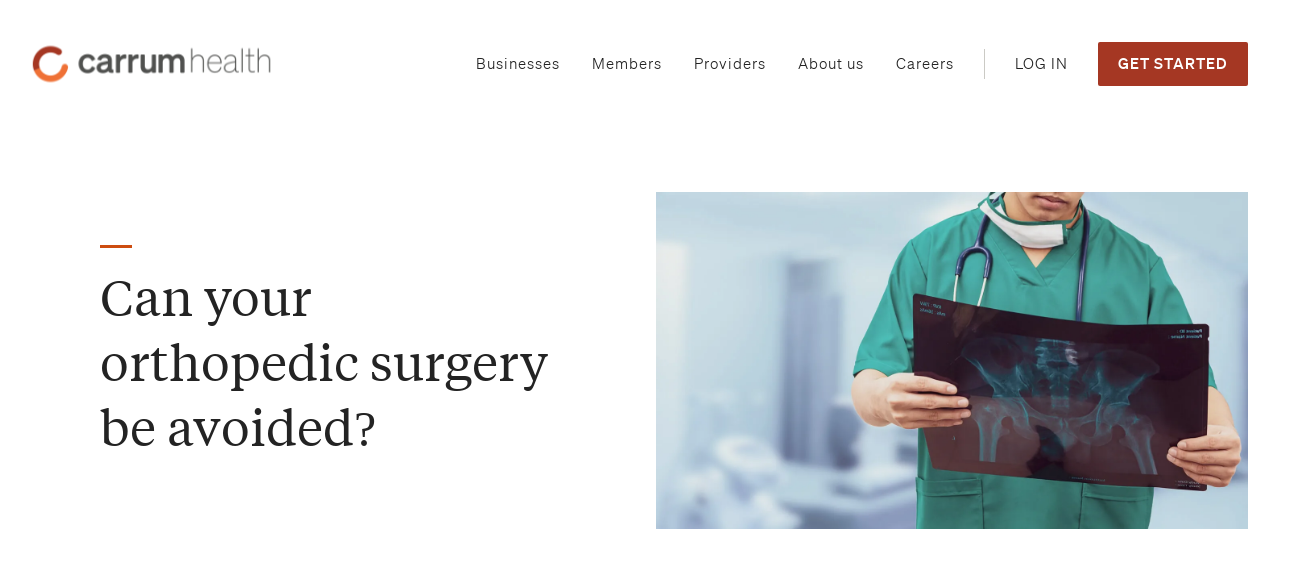

--- FILE ---
content_type: text/html; charset=UTF-8
request_url: https://carrumhealth.com/blog/can-your-orthopedic-surgery-be-avoided/
body_size: 35665
content:
<!DOCTYPE html>
<html class="no-js no-touchDevice" lang="en-us">

<head>
  <!-- META DATA -->
  <meta charset="utf-8" /><script type="text/javascript">(window.NREUM||(NREUM={})).init={ajax:{deny_list:["bam.nr-data.net"]},feature_flags:["soft_nav"]};(window.NREUM||(NREUM={})).loader_config={licenseKey:"70e6a4b550",applicationID:"41686708",browserID:"41686864"};;/*! For license information please see nr-loader-rum-1.308.0.min.js.LICENSE.txt */
(()=>{var e,t,r={163:(e,t,r)=>{"use strict";r.d(t,{j:()=>E});var n=r(384),i=r(1741);var a=r(2555);r(860).K7.genericEvents;const s="experimental.resources",o="register",c=e=>{if(!e||"string"!=typeof e)return!1;try{document.createDocumentFragment().querySelector(e)}catch{return!1}return!0};var d=r(2614),u=r(944),l=r(8122);const f="[data-nr-mask]",g=e=>(0,l.a)(e,(()=>{const e={feature_flags:[],experimental:{allow_registered_children:!1,resources:!1},mask_selector:"*",block_selector:"[data-nr-block]",mask_input_options:{color:!1,date:!1,"datetime-local":!1,email:!1,month:!1,number:!1,range:!1,search:!1,tel:!1,text:!1,time:!1,url:!1,week:!1,textarea:!1,select:!1,password:!0}};return{ajax:{deny_list:void 0,block_internal:!0,enabled:!0,autoStart:!0},api:{get allow_registered_children(){return e.feature_flags.includes(o)||e.experimental.allow_registered_children},set allow_registered_children(t){e.experimental.allow_registered_children=t},duplicate_registered_data:!1},browser_consent_mode:{enabled:!1},distributed_tracing:{enabled:void 0,exclude_newrelic_header:void 0,cors_use_newrelic_header:void 0,cors_use_tracecontext_headers:void 0,allowed_origins:void 0},get feature_flags(){return e.feature_flags},set feature_flags(t){e.feature_flags=t},generic_events:{enabled:!0,autoStart:!0},harvest:{interval:30},jserrors:{enabled:!0,autoStart:!0},logging:{enabled:!0,autoStart:!0},metrics:{enabled:!0,autoStart:!0},obfuscate:void 0,page_action:{enabled:!0},page_view_event:{enabled:!0,autoStart:!0},page_view_timing:{enabled:!0,autoStart:!0},performance:{capture_marks:!1,capture_measures:!1,capture_detail:!0,resources:{get enabled(){return e.feature_flags.includes(s)||e.experimental.resources},set enabled(t){e.experimental.resources=t},asset_types:[],first_party_domains:[],ignore_newrelic:!0}},privacy:{cookies_enabled:!0},proxy:{assets:void 0,beacon:void 0},session:{expiresMs:d.wk,inactiveMs:d.BB},session_replay:{autoStart:!0,enabled:!1,preload:!1,sampling_rate:10,error_sampling_rate:100,collect_fonts:!1,inline_images:!1,fix_stylesheets:!0,mask_all_inputs:!0,get mask_text_selector(){return e.mask_selector},set mask_text_selector(t){c(t)?e.mask_selector="".concat(t,",").concat(f):""===t||null===t?e.mask_selector=f:(0,u.R)(5,t)},get block_class(){return"nr-block"},get ignore_class(){return"nr-ignore"},get mask_text_class(){return"nr-mask"},get block_selector(){return e.block_selector},set block_selector(t){c(t)?e.block_selector+=",".concat(t):""!==t&&(0,u.R)(6,t)},get mask_input_options(){return e.mask_input_options},set mask_input_options(t){t&&"object"==typeof t?e.mask_input_options={...t,password:!0}:(0,u.R)(7,t)}},session_trace:{enabled:!0,autoStart:!0},soft_navigations:{enabled:!0,autoStart:!0},spa:{enabled:!0,autoStart:!0},ssl:void 0,user_actions:{enabled:!0,elementAttributes:["id","className","tagName","type"]}}})());var p=r(6154),m=r(9324);let h=0;const v={buildEnv:m.F3,distMethod:m.Xs,version:m.xv,originTime:p.WN},b={consented:!1},y={appMetadata:{},get consented(){return this.session?.state?.consent||b.consented},set consented(e){b.consented=e},customTransaction:void 0,denyList:void 0,disabled:!1,harvester:void 0,isolatedBacklog:!1,isRecording:!1,loaderType:void 0,maxBytes:3e4,obfuscator:void 0,onerror:void 0,ptid:void 0,releaseIds:{},session:void 0,timeKeeper:void 0,registeredEntities:[],jsAttributesMetadata:{bytes:0},get harvestCount(){return++h}},_=e=>{const t=(0,l.a)(e,y),r=Object.keys(v).reduce((e,t)=>(e[t]={value:v[t],writable:!1,configurable:!0,enumerable:!0},e),{});return Object.defineProperties(t,r)};var w=r(5701);const x=e=>{const t=e.startsWith("http");e+="/",r.p=t?e:"https://"+e};var R=r(7836),k=r(3241);const A={accountID:void 0,trustKey:void 0,agentID:void 0,licenseKey:void 0,applicationID:void 0,xpid:void 0},S=e=>(0,l.a)(e,A),T=new Set;function E(e,t={},r,s){let{init:o,info:c,loader_config:d,runtime:u={},exposed:l=!0}=t;if(!c){const e=(0,n.pV)();o=e.init,c=e.info,d=e.loader_config}e.init=g(o||{}),e.loader_config=S(d||{}),c.jsAttributes??={},p.bv&&(c.jsAttributes.isWorker=!0),e.info=(0,a.D)(c);const f=e.init,m=[c.beacon,c.errorBeacon];T.has(e.agentIdentifier)||(f.proxy.assets&&(x(f.proxy.assets),m.push(f.proxy.assets)),f.proxy.beacon&&m.push(f.proxy.beacon),e.beacons=[...m],function(e){const t=(0,n.pV)();Object.getOwnPropertyNames(i.W.prototype).forEach(r=>{const n=i.W.prototype[r];if("function"!=typeof n||"constructor"===n)return;let a=t[r];e[r]&&!1!==e.exposed&&"micro-agent"!==e.runtime?.loaderType&&(t[r]=(...t)=>{const n=e[r](...t);return a?a(...t):n})})}(e),(0,n.US)("activatedFeatures",w.B)),u.denyList=[...f.ajax.deny_list||[],...f.ajax.block_internal?m:[]],u.ptid=e.agentIdentifier,u.loaderType=r,e.runtime=_(u),T.has(e.agentIdentifier)||(e.ee=R.ee.get(e.agentIdentifier),e.exposed=l,(0,k.W)({agentIdentifier:e.agentIdentifier,drained:!!w.B?.[e.agentIdentifier],type:"lifecycle",name:"initialize",feature:void 0,data:e.config})),T.add(e.agentIdentifier)}},384:(e,t,r)=>{"use strict";r.d(t,{NT:()=>s,US:()=>u,Zm:()=>o,bQ:()=>d,dV:()=>c,pV:()=>l});var n=r(6154),i=r(1863),a=r(1910);const s={beacon:"bam.nr-data.net",errorBeacon:"bam.nr-data.net"};function o(){return n.gm.NREUM||(n.gm.NREUM={}),void 0===n.gm.newrelic&&(n.gm.newrelic=n.gm.NREUM),n.gm.NREUM}function c(){let e=o();return e.o||(e.o={ST:n.gm.setTimeout,SI:n.gm.setImmediate||n.gm.setInterval,CT:n.gm.clearTimeout,XHR:n.gm.XMLHttpRequest,REQ:n.gm.Request,EV:n.gm.Event,PR:n.gm.Promise,MO:n.gm.MutationObserver,FETCH:n.gm.fetch,WS:n.gm.WebSocket},(0,a.i)(...Object.values(e.o))),e}function d(e,t){let r=o();r.initializedAgents??={},t.initializedAt={ms:(0,i.t)(),date:new Date},r.initializedAgents[e]=t}function u(e,t){o()[e]=t}function l(){return function(){let e=o();const t=e.info||{};e.info={beacon:s.beacon,errorBeacon:s.errorBeacon,...t}}(),function(){let e=o();const t=e.init||{};e.init={...t}}(),c(),function(){let e=o();const t=e.loader_config||{};e.loader_config={...t}}(),o()}},782:(e,t,r)=>{"use strict";r.d(t,{T:()=>n});const n=r(860).K7.pageViewTiming},860:(e,t,r)=>{"use strict";r.d(t,{$J:()=>u,K7:()=>c,P3:()=>d,XX:()=>i,Yy:()=>o,df:()=>a,qY:()=>n,v4:()=>s});const n="events",i="jserrors",a="browser/blobs",s="rum",o="browser/logs",c={ajax:"ajax",genericEvents:"generic_events",jserrors:i,logging:"logging",metrics:"metrics",pageAction:"page_action",pageViewEvent:"page_view_event",pageViewTiming:"page_view_timing",sessionReplay:"session_replay",sessionTrace:"session_trace",softNav:"soft_navigations",spa:"spa"},d={[c.pageViewEvent]:1,[c.pageViewTiming]:2,[c.metrics]:3,[c.jserrors]:4,[c.spa]:5,[c.ajax]:6,[c.sessionTrace]:7,[c.softNav]:8,[c.sessionReplay]:9,[c.logging]:10,[c.genericEvents]:11},u={[c.pageViewEvent]:s,[c.pageViewTiming]:n,[c.ajax]:n,[c.spa]:n,[c.softNav]:n,[c.metrics]:i,[c.jserrors]:i,[c.sessionTrace]:a,[c.sessionReplay]:a,[c.logging]:o,[c.genericEvents]:"ins"}},944:(e,t,r)=>{"use strict";r.d(t,{R:()=>i});var n=r(3241);function i(e,t){"function"==typeof console.debug&&(console.debug("New Relic Warning: https://github.com/newrelic/newrelic-browser-agent/blob/main/docs/warning-codes.md#".concat(e),t),(0,n.W)({agentIdentifier:null,drained:null,type:"data",name:"warn",feature:"warn",data:{code:e,secondary:t}}))}},1687:(e,t,r)=>{"use strict";r.d(t,{Ak:()=>d,Ze:()=>f,x3:()=>u});var n=r(3241),i=r(7836),a=r(3606),s=r(860),o=r(2646);const c={};function d(e,t){const r={staged:!1,priority:s.P3[t]||0};l(e),c[e].get(t)||c[e].set(t,r)}function u(e,t){e&&c[e]&&(c[e].get(t)&&c[e].delete(t),p(e,t,!1),c[e].size&&g(e))}function l(e){if(!e)throw new Error("agentIdentifier required");c[e]||(c[e]=new Map)}function f(e="",t="feature",r=!1){if(l(e),!e||!c[e].get(t)||r)return p(e,t);c[e].get(t).staged=!0,g(e)}function g(e){const t=Array.from(c[e]);t.every(([e,t])=>t.staged)&&(t.sort((e,t)=>e[1].priority-t[1].priority),t.forEach(([t])=>{c[e].delete(t),p(e,t)}))}function p(e,t,r=!0){const s=e?i.ee.get(e):i.ee,c=a.i.handlers;if(!s.aborted&&s.backlog&&c){if((0,n.W)({agentIdentifier:e,type:"lifecycle",name:"drain",feature:t}),r){const e=s.backlog[t],r=c[t];if(r){for(let t=0;e&&t<e.length;++t)m(e[t],r);Object.entries(r).forEach(([e,t])=>{Object.values(t||{}).forEach(t=>{t[0]?.on&&t[0]?.context()instanceof o.y&&t[0].on(e,t[1])})})}}s.isolatedBacklog||delete c[t],s.backlog[t]=null,s.emit("drain-"+t,[])}}function m(e,t){var r=e[1];Object.values(t[r]||{}).forEach(t=>{var r=e[0];if(t[0]===r){var n=t[1],i=e[3],a=e[2];n.apply(i,a)}})}},1738:(e,t,r)=>{"use strict";r.d(t,{U:()=>g,Y:()=>f});var n=r(3241),i=r(9908),a=r(1863),s=r(944),o=r(5701),c=r(3969),d=r(8362),u=r(860),l=r(4261);function f(e,t,r,a){const f=a||r;!f||f[e]&&f[e]!==d.d.prototype[e]||(f[e]=function(){(0,i.p)(c.xV,["API/"+e+"/called"],void 0,u.K7.metrics,r.ee),(0,n.W)({agentIdentifier:r.agentIdentifier,drained:!!o.B?.[r.agentIdentifier],type:"data",name:"api",feature:l.Pl+e,data:{}});try{return t.apply(this,arguments)}catch(e){(0,s.R)(23,e)}})}function g(e,t,r,n,s){const o=e.info;null===r?delete o.jsAttributes[t]:o.jsAttributes[t]=r,(s||null===r)&&(0,i.p)(l.Pl+n,[(0,a.t)(),t,r],void 0,"session",e.ee)}},1741:(e,t,r)=>{"use strict";r.d(t,{W:()=>a});var n=r(944),i=r(4261);class a{#e(e,...t){if(this[e]!==a.prototype[e])return this[e](...t);(0,n.R)(35,e)}addPageAction(e,t){return this.#e(i.hG,e,t)}register(e){return this.#e(i.eY,e)}recordCustomEvent(e,t){return this.#e(i.fF,e,t)}setPageViewName(e,t){return this.#e(i.Fw,e,t)}setCustomAttribute(e,t,r){return this.#e(i.cD,e,t,r)}noticeError(e,t){return this.#e(i.o5,e,t)}setUserId(e,t=!1){return this.#e(i.Dl,e,t)}setApplicationVersion(e){return this.#e(i.nb,e)}setErrorHandler(e){return this.#e(i.bt,e)}addRelease(e,t){return this.#e(i.k6,e,t)}log(e,t){return this.#e(i.$9,e,t)}start(){return this.#e(i.d3)}finished(e){return this.#e(i.BL,e)}recordReplay(){return this.#e(i.CH)}pauseReplay(){return this.#e(i.Tb)}addToTrace(e){return this.#e(i.U2,e)}setCurrentRouteName(e){return this.#e(i.PA,e)}interaction(e){return this.#e(i.dT,e)}wrapLogger(e,t,r){return this.#e(i.Wb,e,t,r)}measure(e,t){return this.#e(i.V1,e,t)}consent(e){return this.#e(i.Pv,e)}}},1863:(e,t,r)=>{"use strict";function n(){return Math.floor(performance.now())}r.d(t,{t:()=>n})},1910:(e,t,r)=>{"use strict";r.d(t,{i:()=>a});var n=r(944);const i=new Map;function a(...e){return e.every(e=>{if(i.has(e))return i.get(e);const t="function"==typeof e?e.toString():"",r=t.includes("[native code]"),a=t.includes("nrWrapper");return r||a||(0,n.R)(64,e?.name||t),i.set(e,r),r})}},2555:(e,t,r)=>{"use strict";r.d(t,{D:()=>o,f:()=>s});var n=r(384),i=r(8122);const a={beacon:n.NT.beacon,errorBeacon:n.NT.errorBeacon,licenseKey:void 0,applicationID:void 0,sa:void 0,queueTime:void 0,applicationTime:void 0,ttGuid:void 0,user:void 0,account:void 0,product:void 0,extra:void 0,jsAttributes:{},userAttributes:void 0,atts:void 0,transactionName:void 0,tNamePlain:void 0};function s(e){try{return!!e.licenseKey&&!!e.errorBeacon&&!!e.applicationID}catch(e){return!1}}const o=e=>(0,i.a)(e,a)},2614:(e,t,r)=>{"use strict";r.d(t,{BB:()=>s,H3:()=>n,g:()=>d,iL:()=>c,tS:()=>o,uh:()=>i,wk:()=>a});const n="NRBA",i="SESSION",a=144e5,s=18e5,o={STARTED:"session-started",PAUSE:"session-pause",RESET:"session-reset",RESUME:"session-resume",UPDATE:"session-update"},c={SAME_TAB:"same-tab",CROSS_TAB:"cross-tab"},d={OFF:0,FULL:1,ERROR:2}},2646:(e,t,r)=>{"use strict";r.d(t,{y:()=>n});class n{constructor(e){this.contextId=e}}},2843:(e,t,r)=>{"use strict";r.d(t,{G:()=>a,u:()=>i});var n=r(3878);function i(e,t=!1,r,i){(0,n.DD)("visibilitychange",function(){if(t)return void("hidden"===document.visibilityState&&e());e(document.visibilityState)},r,i)}function a(e,t,r){(0,n.sp)("pagehide",e,t,r)}},3241:(e,t,r)=>{"use strict";r.d(t,{W:()=>a});var n=r(6154);const i="newrelic";function a(e={}){try{n.gm.dispatchEvent(new CustomEvent(i,{detail:e}))}catch(e){}}},3606:(e,t,r)=>{"use strict";r.d(t,{i:()=>a});var n=r(9908);a.on=s;var i=a.handlers={};function a(e,t,r,a){s(a||n.d,i,e,t,r)}function s(e,t,r,i,a){a||(a="feature"),e||(e=n.d);var s=t[a]=t[a]||{};(s[r]=s[r]||[]).push([e,i])}},3878:(e,t,r)=>{"use strict";function n(e,t){return{capture:e,passive:!1,signal:t}}function i(e,t,r=!1,i){window.addEventListener(e,t,n(r,i))}function a(e,t,r=!1,i){document.addEventListener(e,t,n(r,i))}r.d(t,{DD:()=>a,jT:()=>n,sp:()=>i})},3969:(e,t,r)=>{"use strict";r.d(t,{TZ:()=>n,XG:()=>o,rs:()=>i,xV:()=>s,z_:()=>a});const n=r(860).K7.metrics,i="sm",a="cm",s="storeSupportabilityMetrics",o="storeEventMetrics"},4234:(e,t,r)=>{"use strict";r.d(t,{W:()=>a});var n=r(7836),i=r(1687);class a{constructor(e,t){this.agentIdentifier=e,this.ee=n.ee.get(e),this.featureName=t,this.blocked=!1}deregisterDrain(){(0,i.x3)(this.agentIdentifier,this.featureName)}}},4261:(e,t,r)=>{"use strict";r.d(t,{$9:()=>d,BL:()=>o,CH:()=>g,Dl:()=>_,Fw:()=>y,PA:()=>h,Pl:()=>n,Pv:()=>k,Tb:()=>l,U2:()=>a,V1:()=>R,Wb:()=>x,bt:()=>b,cD:()=>v,d3:()=>w,dT:()=>c,eY:()=>p,fF:()=>f,hG:()=>i,k6:()=>s,nb:()=>m,o5:()=>u});const n="api-",i="addPageAction",a="addToTrace",s="addRelease",o="finished",c="interaction",d="log",u="noticeError",l="pauseReplay",f="recordCustomEvent",g="recordReplay",p="register",m="setApplicationVersion",h="setCurrentRouteName",v="setCustomAttribute",b="setErrorHandler",y="setPageViewName",_="setUserId",w="start",x="wrapLogger",R="measure",k="consent"},5289:(e,t,r)=>{"use strict";r.d(t,{GG:()=>s,Qr:()=>c,sB:()=>o});var n=r(3878),i=r(6389);function a(){return"undefined"==typeof document||"complete"===document.readyState}function s(e,t){if(a())return e();const r=(0,i.J)(e),s=setInterval(()=>{a()&&(clearInterval(s),r())},500);(0,n.sp)("load",r,t)}function o(e){if(a())return e();(0,n.DD)("DOMContentLoaded",e)}function c(e){if(a())return e();(0,n.sp)("popstate",e)}},5607:(e,t,r)=>{"use strict";r.d(t,{W:()=>n});const n=(0,r(9566).bz)()},5701:(e,t,r)=>{"use strict";r.d(t,{B:()=>a,t:()=>s});var n=r(3241);const i=new Set,a={};function s(e,t){const r=t.agentIdentifier;a[r]??={},e&&"object"==typeof e&&(i.has(r)||(t.ee.emit("rumresp",[e]),a[r]=e,i.add(r),(0,n.W)({agentIdentifier:r,loaded:!0,drained:!0,type:"lifecycle",name:"load",feature:void 0,data:e})))}},6154:(e,t,r)=>{"use strict";r.d(t,{OF:()=>c,RI:()=>i,WN:()=>u,bv:()=>a,eN:()=>l,gm:()=>s,mw:()=>o,sb:()=>d});var n=r(1863);const i="undefined"!=typeof window&&!!window.document,a="undefined"!=typeof WorkerGlobalScope&&("undefined"!=typeof self&&self instanceof WorkerGlobalScope&&self.navigator instanceof WorkerNavigator||"undefined"!=typeof globalThis&&globalThis instanceof WorkerGlobalScope&&globalThis.navigator instanceof WorkerNavigator),s=i?window:"undefined"!=typeof WorkerGlobalScope&&("undefined"!=typeof self&&self instanceof WorkerGlobalScope&&self||"undefined"!=typeof globalThis&&globalThis instanceof WorkerGlobalScope&&globalThis),o=Boolean("hidden"===s?.document?.visibilityState),c=/iPad|iPhone|iPod/.test(s.navigator?.userAgent),d=c&&"undefined"==typeof SharedWorker,u=((()=>{const e=s.navigator?.userAgent?.match(/Firefox[/\s](\d+\.\d+)/);Array.isArray(e)&&e.length>=2&&e[1]})(),Date.now()-(0,n.t)()),l=()=>"undefined"!=typeof PerformanceNavigationTiming&&s?.performance?.getEntriesByType("navigation")?.[0]?.responseStart},6389:(e,t,r)=>{"use strict";function n(e,t=500,r={}){const n=r?.leading||!1;let i;return(...r)=>{n&&void 0===i&&(e.apply(this,r),i=setTimeout(()=>{i=clearTimeout(i)},t)),n||(clearTimeout(i),i=setTimeout(()=>{e.apply(this,r)},t))}}function i(e){let t=!1;return(...r)=>{t||(t=!0,e.apply(this,r))}}r.d(t,{J:()=>i,s:()=>n})},6630:(e,t,r)=>{"use strict";r.d(t,{T:()=>n});const n=r(860).K7.pageViewEvent},7699:(e,t,r)=>{"use strict";r.d(t,{It:()=>a,KC:()=>o,No:()=>i,qh:()=>s});var n=r(860);const i=16e3,a=1e6,s="SESSION_ERROR",o={[n.K7.logging]:!0,[n.K7.genericEvents]:!1,[n.K7.jserrors]:!1,[n.K7.ajax]:!1}},7836:(e,t,r)=>{"use strict";r.d(t,{P:()=>o,ee:()=>c});var n=r(384),i=r(8990),a=r(2646),s=r(5607);const o="nr@context:".concat(s.W),c=function e(t,r){var n={},s={},u={},l=!1;try{l=16===r.length&&d.initializedAgents?.[r]?.runtime.isolatedBacklog}catch(e){}var f={on:p,addEventListener:p,removeEventListener:function(e,t){var r=n[e];if(!r)return;for(var i=0;i<r.length;i++)r[i]===t&&r.splice(i,1)},emit:function(e,r,n,i,a){!1!==a&&(a=!0);if(c.aborted&&!i)return;t&&a&&t.emit(e,r,n);var o=g(n);m(e).forEach(e=>{e.apply(o,r)});var d=v()[s[e]];d&&d.push([f,e,r,o]);return o},get:h,listeners:m,context:g,buffer:function(e,t){const r=v();if(t=t||"feature",f.aborted)return;Object.entries(e||{}).forEach(([e,n])=>{s[n]=t,t in r||(r[t]=[])})},abort:function(){f._aborted=!0,Object.keys(f.backlog).forEach(e=>{delete f.backlog[e]})},isBuffering:function(e){return!!v()[s[e]]},debugId:r,backlog:l?{}:t&&"object"==typeof t.backlog?t.backlog:{},isolatedBacklog:l};return Object.defineProperty(f,"aborted",{get:()=>{let e=f._aborted||!1;return e||(t&&(e=t.aborted),e)}}),f;function g(e){return e&&e instanceof a.y?e:e?(0,i.I)(e,o,()=>new a.y(o)):new a.y(o)}function p(e,t){n[e]=m(e).concat(t)}function m(e){return n[e]||[]}function h(t){return u[t]=u[t]||e(f,t)}function v(){return f.backlog}}(void 0,"globalEE"),d=(0,n.Zm)();d.ee||(d.ee=c)},8122:(e,t,r)=>{"use strict";r.d(t,{a:()=>i});var n=r(944);function i(e,t){try{if(!e||"object"!=typeof e)return(0,n.R)(3);if(!t||"object"!=typeof t)return(0,n.R)(4);const r=Object.create(Object.getPrototypeOf(t),Object.getOwnPropertyDescriptors(t)),a=0===Object.keys(r).length?e:r;for(let s in a)if(void 0!==e[s])try{if(null===e[s]){r[s]=null;continue}Array.isArray(e[s])&&Array.isArray(t[s])?r[s]=Array.from(new Set([...e[s],...t[s]])):"object"==typeof e[s]&&"object"==typeof t[s]?r[s]=i(e[s],t[s]):r[s]=e[s]}catch(e){r[s]||(0,n.R)(1,e)}return r}catch(e){(0,n.R)(2,e)}}},8362:(e,t,r)=>{"use strict";r.d(t,{d:()=>a});var n=r(9566),i=r(1741);class a extends i.W{agentIdentifier=(0,n.LA)(16)}},8374:(e,t,r)=>{r.nc=(()=>{try{return document?.currentScript?.nonce}catch(e){}return""})()},8990:(e,t,r)=>{"use strict";r.d(t,{I:()=>i});var n=Object.prototype.hasOwnProperty;function i(e,t,r){if(n.call(e,t))return e[t];var i=r();if(Object.defineProperty&&Object.keys)try{return Object.defineProperty(e,t,{value:i,writable:!0,enumerable:!1}),i}catch(e){}return e[t]=i,i}},9324:(e,t,r)=>{"use strict";r.d(t,{F3:()=>i,Xs:()=>a,xv:()=>n});const n="1.308.0",i="PROD",a="CDN"},9566:(e,t,r)=>{"use strict";r.d(t,{LA:()=>o,bz:()=>s});var n=r(6154);const i="xxxxxxxx-xxxx-4xxx-yxxx-xxxxxxxxxxxx";function a(e,t){return e?15&e[t]:16*Math.random()|0}function s(){const e=n.gm?.crypto||n.gm?.msCrypto;let t,r=0;return e&&e.getRandomValues&&(t=e.getRandomValues(new Uint8Array(30))),i.split("").map(e=>"x"===e?a(t,r++).toString(16):"y"===e?(3&a()|8).toString(16):e).join("")}function o(e){const t=n.gm?.crypto||n.gm?.msCrypto;let r,i=0;t&&t.getRandomValues&&(r=t.getRandomValues(new Uint8Array(e)));const s=[];for(var o=0;o<e;o++)s.push(a(r,i++).toString(16));return s.join("")}},9908:(e,t,r)=>{"use strict";r.d(t,{d:()=>n,p:()=>i});var n=r(7836).ee.get("handle");function i(e,t,r,i,a){a?(a.buffer([e],i),a.emit(e,t,r)):(n.buffer([e],i),n.emit(e,t,r))}}},n={};function i(e){var t=n[e];if(void 0!==t)return t.exports;var a=n[e]={exports:{}};return r[e](a,a.exports,i),a.exports}i.m=r,i.d=(e,t)=>{for(var r in t)i.o(t,r)&&!i.o(e,r)&&Object.defineProperty(e,r,{enumerable:!0,get:t[r]})},i.f={},i.e=e=>Promise.all(Object.keys(i.f).reduce((t,r)=>(i.f[r](e,t),t),[])),i.u=e=>"nr-rum-1.308.0.min.js",i.o=(e,t)=>Object.prototype.hasOwnProperty.call(e,t),e={},t="NRBA-1.308.0.PROD:",i.l=(r,n,a,s)=>{if(e[r])e[r].push(n);else{var o,c;if(void 0!==a)for(var d=document.getElementsByTagName("script"),u=0;u<d.length;u++){var l=d[u];if(l.getAttribute("src")==r||l.getAttribute("data-webpack")==t+a){o=l;break}}if(!o){c=!0;var f={296:"sha512-+MIMDsOcckGXa1EdWHqFNv7P+JUkd5kQwCBr3KE6uCvnsBNUrdSt4a/3/L4j4TxtnaMNjHpza2/erNQbpacJQA=="};(o=document.createElement("script")).charset="utf-8",i.nc&&o.setAttribute("nonce",i.nc),o.setAttribute("data-webpack",t+a),o.src=r,0!==o.src.indexOf(window.location.origin+"/")&&(o.crossOrigin="anonymous"),f[s]&&(o.integrity=f[s])}e[r]=[n];var g=(t,n)=>{o.onerror=o.onload=null,clearTimeout(p);var i=e[r];if(delete e[r],o.parentNode&&o.parentNode.removeChild(o),i&&i.forEach(e=>e(n)),t)return t(n)},p=setTimeout(g.bind(null,void 0,{type:"timeout",target:o}),12e4);o.onerror=g.bind(null,o.onerror),o.onload=g.bind(null,o.onload),c&&document.head.appendChild(o)}},i.r=e=>{"undefined"!=typeof Symbol&&Symbol.toStringTag&&Object.defineProperty(e,Symbol.toStringTag,{value:"Module"}),Object.defineProperty(e,"__esModule",{value:!0})},i.p="https://js-agent.newrelic.com/",(()=>{var e={374:0,840:0};i.f.j=(t,r)=>{var n=i.o(e,t)?e[t]:void 0;if(0!==n)if(n)r.push(n[2]);else{var a=new Promise((r,i)=>n=e[t]=[r,i]);r.push(n[2]=a);var s=i.p+i.u(t),o=new Error;i.l(s,r=>{if(i.o(e,t)&&(0!==(n=e[t])&&(e[t]=void 0),n)){var a=r&&("load"===r.type?"missing":r.type),s=r&&r.target&&r.target.src;o.message="Loading chunk "+t+" failed: ("+a+": "+s+")",o.name="ChunkLoadError",o.type=a,o.request=s,n[1](o)}},"chunk-"+t,t)}};var t=(t,r)=>{var n,a,[s,o,c]=r,d=0;if(s.some(t=>0!==e[t])){for(n in o)i.o(o,n)&&(i.m[n]=o[n]);if(c)c(i)}for(t&&t(r);d<s.length;d++)a=s[d],i.o(e,a)&&e[a]&&e[a][0](),e[a]=0},r=self["webpackChunk:NRBA-1.308.0.PROD"]=self["webpackChunk:NRBA-1.308.0.PROD"]||[];r.forEach(t.bind(null,0)),r.push=t.bind(null,r.push.bind(r))})(),(()=>{"use strict";i(8374);var e=i(8362),t=i(860);const r=Object.values(t.K7);var n=i(163);var a=i(9908),s=i(1863),o=i(4261),c=i(1738);var d=i(1687),u=i(4234),l=i(5289),f=i(6154),g=i(944),p=i(384);const m=e=>f.RI&&!0===e?.privacy.cookies_enabled;function h(e){return!!(0,p.dV)().o.MO&&m(e)&&!0===e?.session_trace.enabled}var v=i(6389),b=i(7699);class y extends u.W{constructor(e,t){super(e.agentIdentifier,t),this.agentRef=e,this.abortHandler=void 0,this.featAggregate=void 0,this.loadedSuccessfully=void 0,this.onAggregateImported=new Promise(e=>{this.loadedSuccessfully=e}),this.deferred=Promise.resolve(),!1===e.init[this.featureName].autoStart?this.deferred=new Promise((t,r)=>{this.ee.on("manual-start-all",(0,v.J)(()=>{(0,d.Ak)(e.agentIdentifier,this.featureName),t()}))}):(0,d.Ak)(e.agentIdentifier,t)}importAggregator(e,t,r={}){if(this.featAggregate)return;const n=async()=>{let n;await this.deferred;try{if(m(e.init)){const{setupAgentSession:t}=await i.e(296).then(i.bind(i,3305));n=t(e)}}catch(e){(0,g.R)(20,e),this.ee.emit("internal-error",[e]),(0,a.p)(b.qh,[e],void 0,this.featureName,this.ee)}try{if(!this.#t(this.featureName,n,e.init))return(0,d.Ze)(this.agentIdentifier,this.featureName),void this.loadedSuccessfully(!1);const{Aggregate:i}=await t();this.featAggregate=new i(e,r),e.runtime.harvester.initializedAggregates.push(this.featAggregate),this.loadedSuccessfully(!0)}catch(e){(0,g.R)(34,e),this.abortHandler?.(),(0,d.Ze)(this.agentIdentifier,this.featureName,!0),this.loadedSuccessfully(!1),this.ee&&this.ee.abort()}};f.RI?(0,l.GG)(()=>n(),!0):n()}#t(e,r,n){if(this.blocked)return!1;switch(e){case t.K7.sessionReplay:return h(n)&&!!r;case t.K7.sessionTrace:return!!r;default:return!0}}}var _=i(6630),w=i(2614),x=i(3241);class R extends y{static featureName=_.T;constructor(e){var t;super(e,_.T),this.setupInspectionEvents(e.agentIdentifier),t=e,(0,c.Y)(o.Fw,function(e,r){"string"==typeof e&&("/"!==e.charAt(0)&&(e="/"+e),t.runtime.customTransaction=(r||"http://custom.transaction")+e,(0,a.p)(o.Pl+o.Fw,[(0,s.t)()],void 0,void 0,t.ee))},t),this.importAggregator(e,()=>i.e(296).then(i.bind(i,3943)))}setupInspectionEvents(e){const t=(t,r)=>{t&&(0,x.W)({agentIdentifier:e,timeStamp:t.timeStamp,loaded:"complete"===t.target.readyState,type:"window",name:r,data:t.target.location+""})};(0,l.sB)(e=>{t(e,"DOMContentLoaded")}),(0,l.GG)(e=>{t(e,"load")}),(0,l.Qr)(e=>{t(e,"navigate")}),this.ee.on(w.tS.UPDATE,(t,r)=>{(0,x.W)({agentIdentifier:e,type:"lifecycle",name:"session",data:r})})}}class k extends e.d{constructor(e){var t;(super(),f.gm)?(this.features={},(0,p.bQ)(this.agentIdentifier,this),this.desiredFeatures=new Set(e.features||[]),this.desiredFeatures.add(R),(0,n.j)(this,e,e.loaderType||"agent"),t=this,(0,c.Y)(o.cD,function(e,r,n=!1){if("string"==typeof e){if(["string","number","boolean"].includes(typeof r)||null===r)return(0,c.U)(t,e,r,o.cD,n);(0,g.R)(40,typeof r)}else(0,g.R)(39,typeof e)},t),function(e){(0,c.Y)(o.Dl,function(t,r=!1){if("string"!=typeof t&&null!==t)return void(0,g.R)(41,typeof t);const n=e.info.jsAttributes["enduser.id"];r&&null!=n&&n!==t?(0,a.p)(o.Pl+"setUserIdAndResetSession",[t],void 0,"session",e.ee):(0,c.U)(e,"enduser.id",t,o.Dl,!0)},e)}(this),function(e){(0,c.Y)(o.nb,function(t){if("string"==typeof t||null===t)return(0,c.U)(e,"application.version",t,o.nb,!1);(0,g.R)(42,typeof t)},e)}(this),function(e){(0,c.Y)(o.d3,function(){e.ee.emit("manual-start-all")},e)}(this),function(e){(0,c.Y)(o.Pv,function(t=!0){if("boolean"==typeof t){if((0,a.p)(o.Pl+o.Pv,[t],void 0,"session",e.ee),e.runtime.consented=t,t){const t=e.features.page_view_event;t.onAggregateImported.then(e=>{const r=t.featAggregate;e&&!r.sentRum&&r.sendRum()})}}else(0,g.R)(65,typeof t)},e)}(this),this.run()):(0,g.R)(21)}get config(){return{info:this.info,init:this.init,loader_config:this.loader_config,runtime:this.runtime}}get api(){return this}run(){try{const e=function(e){const t={};return r.forEach(r=>{t[r]=!!e[r]?.enabled}),t}(this.init),n=[...this.desiredFeatures];n.sort((e,r)=>t.P3[e.featureName]-t.P3[r.featureName]),n.forEach(r=>{if(!e[r.featureName]&&r.featureName!==t.K7.pageViewEvent)return;if(r.featureName===t.K7.spa)return void(0,g.R)(67);const n=function(e){switch(e){case t.K7.ajax:return[t.K7.jserrors];case t.K7.sessionTrace:return[t.K7.ajax,t.K7.pageViewEvent];case t.K7.sessionReplay:return[t.K7.sessionTrace];case t.K7.pageViewTiming:return[t.K7.pageViewEvent];default:return[]}}(r.featureName).filter(e=>!(e in this.features));n.length>0&&(0,g.R)(36,{targetFeature:r.featureName,missingDependencies:n}),this.features[r.featureName]=new r(this)})}catch(e){(0,g.R)(22,e);for(const e in this.features)this.features[e].abortHandler?.();const t=(0,p.Zm)();delete t.initializedAgents[this.agentIdentifier]?.features,delete this.sharedAggregator;return t.ee.get(this.agentIdentifier).abort(),!1}}}var A=i(2843),S=i(782);class T extends y{static featureName=S.T;constructor(e){super(e,S.T),f.RI&&((0,A.u)(()=>(0,a.p)("docHidden",[(0,s.t)()],void 0,S.T,this.ee),!0),(0,A.G)(()=>(0,a.p)("winPagehide",[(0,s.t)()],void 0,S.T,this.ee)),this.importAggregator(e,()=>i.e(296).then(i.bind(i,2117))))}}var E=i(3969);class I extends y{static featureName=E.TZ;constructor(e){super(e,E.TZ),f.RI&&document.addEventListener("securitypolicyviolation",e=>{(0,a.p)(E.xV,["Generic/CSPViolation/Detected"],void 0,this.featureName,this.ee)}),this.importAggregator(e,()=>i.e(296).then(i.bind(i,9623)))}}new k({features:[R,T,I],loaderType:"lite"})})()})();</script>
  <meta name="viewport" content="width=device-width, initial-scale=1.0" />
  <!--[if IE]><meta http-equiv="cleartype" content="on" /><![endif]-->

  <meta class="mktoBoolean" id="pageTheme" mktoName="Page Theme" default="false" true_value="t-light" false_value="t-default" false_value_name="White" true_value_name="Light">
  <meta class="mktoBoolean" id="showHeader" mktoName="Show Header?" default="true" true_value="" false_value="isHidden" false_value_name="Hide" true_value_name="Show">
  <meta class="mktoBoolean" id="showFooter" mktoName="Show Footer?" default="true" true_value="" false_value="isHidden" false_value_name="Hide" true_value_name="Show">

  <meta class="mktoBoolean" id="showHero" mktoName="Show Hero?" default="true" true_value="" false_value="isHidden" false_value_name="Hide" true_value_name="Show">
  <meta class="mktoBoolean" id="showHeroPrehead" mktoName="Show Hero - Preheadline?" default="true" true_value="" false_value="isHidden" false_value_name="Hide" true_value_name="Show">
  <meta class="mktoBoolean" id="showHeroSubhead" mktoName="Show Hero - Subheadline?" default="true" true_value="" false_value="isHidden" false_value_name="Hide" true_value_name="Show">

  <meta class="mktoBoolean" id="showBodyPrehead" mktoName="Show Body - Preheadline?" default="true" true_value="" false_value="isHidden" false_value_name="Hide" true_value_name="Show">
  <meta class="mktoBoolean" id="showBodyHeadline" mktoName="Show Body - Headline?" default="true" true_value="" false_value="isHidden" false_value_name="Hide" true_value_name="Show">
  <meta class="mktoBoolean" id="showFormHeadline" mktoName="Show Form - Headline?" default="true" true_value="" false_value="isHidden" false_value_name="Hide" true_value_name="Show">

  <!-- FAV ICONS -->
      <link rel="icon shortcut" type="image/x-icon" href="https://i0.wp.com/carrumhealth.com/wp-content/uploads/2021/11/cropped-Apple-Touch-Icon.jpg?fit=512%2C512&#038;ssl=1" />
  
  <!-- Google Tag Manager -->
  
  <!-- End Google Tag Manager -->

  <!-- SEO -->
  <title>Can You Avoid Orthopedic Surgery?</title>

  <!-- IS MOBILE DEVICE & JS DETECTION -->
  

  <!-- Begin Pattern Lab (Required for Pattern Lab to run properly) -->

  <!-- End Pattern Lab -->

  <style id="jetpack-boost-critical-css">@media all{a,body,div,em,h1,h2,h3,header,html,i,iframe,img,li,nav,p,span,strong,ul{margin:0;padding:0;border:0;font-size:100%;font-weight:inherit;font-style:inherit;font-family:inherit;vertical-align:baseline}body{line-height:1}ul{list-style:none}html{overflow-y:scroll}html{-webkit-text-size-adjust:100%;-ms-text-size-adjust:100%}header,main,nav{display:block}@font-face{font-family:Soehne;font-weight:400;font-style:normal}@font-face{font-family:Soehne;font-weight:300;font-style:italic}@font-face{font-family:Soehne;font-weight:300;font-style:normal}@font-face{font-family:Tiempos;font-weight:400;font-style:normal}@font-face{font-family:Tiempos;font-weight:700;font-style:normal}html{scroll-behavior:smooth}@media (prefers-reduced-motion:reduce){html{scroll-behavior:auto}}body,html{margin:0;font-family:Soehne,"Helvetica Neue",Helvetica,Arial,"Lucida Grande",sans-serif;color:#232323;font-size:18px;line-height:30px;font-weight:300;-webkit-font-smoothing:antialiased;-moz-osx-font-smoothing:grayscale}body,html{height:100%}html{overflow-x:hidden;background-color:#fff;background-repeat:repeat}@media (prefers-reduced-motion:reduce){*{scroll-behavior:auto!important}}a{color:#232323;text-decoration:underline}strong{font-weight:700}em,i{font-style:italic}h1,h2,h3{font-family:Tiempos,TimesNewRoman,"Times New Roman",Times,Baskerville,Georgia,serif;color:#232323;font-size:18px;font-size:1rem;line-height:30px}h1{font-family:Tiempos,TimesNewRoman,"Times New Roman",Times,Baskerville,Georgia,serif;font-size:48px;font-size:2.667rem;line-height:1.2916666667;font-weight:400}@media (min-width:768px){h1{font-size:70px;font-size:3.889rem;line-height:1.2142857143}}h2{font-family:Tiempos,TimesNewRoman,"Times New Roman",Times,Baskerville,Georgia,serif;font-size:38px;font-size:2.111rem;line-height:1.3684210526;font-weight:400}@media (min-width:768px){h2{font-size:50px;font-size:2.778rem;line-height:1.3}}h3{font-family:Tiempos,TimesNewRoman,"Times New Roman",Times,Baskerville,Georgia,serif;font-size:27px;font-size:1.5rem;line-height:1.5555555556;font-weight:400}@media (min-width:768px){h3{font-size:30px;font-size:1.667rem;line-height:1.5}}.t-light .row{background-color:#fbf6f0}.branding--main{width:239px;height:37px}.branding--main .branding__logo{width:239px;height:37px}.branding--main .branding__svg{width:239px;height:37px}.header{padding-top:1.333rem;padding-bottom:1.333rem;background-color:#fff}.header__wrapper{width:100%;max-width:81.778rem;margin-left:auto;margin-right:auto;padding-left:.889rem;padding-right:.889rem;box-sizing:border-box}.header__wrapper:after,.header__wrapper:before{content:" ";display:-ms-flexbox;display:flex}.header__wrapper:after{clear:both}@media (min-width:768px){.header__wrapper{padding-left:1.333rem;padding-right:1.333rem}}@media (min-width:980px){.header__wrapper{padding-left:1.778rem;padding-right:1.778rem}}.header__main{position:relative}.header__nav{margin-top:0}.btn{display:inline-block;position:relative;margin:0;padding:.778rem 1.111rem .833rem;box-sizing:border-box;background:#a53723;font-family:Soehne,"Helvetica Neue",Helvetica,Arial,"Lucida Grande",sans-serif;color:#fff;font-size:15px;font-size:.833rem;line-height:1;font-weight:400;text-align:center;text-decoration:none;text-transform:uppercase;letter-spacing:1px;border:.056rem solid #a53723;border-radius:.111rem;-webkit-appearance:none}.hdg{display:block;color:#232323;font-family:Tiempos,TimesNewRoman,"Times New Roman",Times,Baskerville,Georgia,serif;font-size:18px;font-size:1rem;line-height:30px;font-weight:300;text-transform:none}.hdg--fs2{font-family:Tiempos,TimesNewRoman,"Times New Roman",Times,Baskerville,Georgia,serif;font-size:38px;font-size:2.111rem;line-height:1.3684210526;font-weight:400}@media (min-width:768px){.hdg--fs2{font-size:50px;font-size:2.778rem;line-height:1.3}}.hr{width:100%;height:.056rem;background:#d8d8d8}.hr--compact{height:.167rem;max-width:1.778rem}.hr--secondary{background:#cd4d10}.icn{display:inline-block;width:.889rem;height:.889rem;vertical-align:middle;padding:0;margin:0;background-position:center center;background-repeat:no-repeat;background-size:contain}.icn--x1dot5{width:1.3335rem;height:1.3335rem}.img{display:block;max-width:100%;height:auto}.skipLink{width:1px;height:1px;margin:-1px;padding:0;border:0;position:absolute;clip:rect(0 0 0 0);overflow:hidden}.userContent{color:#232323;font-family:inherit;font-weight:300;font-size:18px;font-size:1rem;line-height:30px;word-wrap:break-word}.userContent:after,.userContent:before{content:" ";display:-ms-flexbox;display:flex}.userContent:after{clear:both}.userContent>:first-child{margin-top:0!important}.userContent>:last-child{margin-bottom:0!important}.userContent img{max-width:100%!important}.userContent a{color:#232323;text-decoration:underline}.userContent p{margin-bottom:1.111rem}.userContent h1,.userContent h2,.userContent h3{color:#232323;margin-top:3.333rem;margin-bottom:.667rem;font-family:Tiempos,TimesNewRoman,"Times New Roman",Times,Baskerville,Georgia,serif;font-size:18px;line-height:30px;font-weight:300;text-transform:none}.userContent h1{font-family:Tiempos,TimesNewRoman,"Times New Roman",Times,Baskerville,Georgia,serif;font-size:48px;font-size:2.667rem;line-height:1.2916666667;font-weight:400}@media (min-width:768px){.userContent h1{font-size:70px;font-size:3.889rem;line-height:1.2142857143}}.userContent h2{font-family:Tiempos,TimesNewRoman,"Times New Roman",Times,Baskerville,Georgia,serif;font-size:38px;font-size:2.111rem;line-height:1.3684210526;font-weight:400}@media (min-width:768px){.userContent h2{font-size:50px;font-size:2.778rem;line-height:1.3}}.userContent h3{font-family:Tiempos,TimesNewRoman,"Times New Roman",Times,Baskerville,Georgia,serif;font-size:27px;font-size:1.5rem;line-height:1.5555555556;font-weight:400}@media (min-width:768px){.userContent h3{font-size:30px;font-size:1.667rem;line-height:1.5}}.userContent strong{font-weight:700}.userContent em,.userContent i{font-style:italic}.container{max-width:80rem}.container--center{margin-left:auto;margin-right:auto}.grid__col+.grid__col{margin-top:2.222rem}.site{display:table;height:100%;width:100%;table-layout:fixed}.site__bd,.site__hd{display:table-row;width:100%;height:1px;position:relative}.site__hd{z-index:3}.site__bd{height:auto;z-index:2}.wrapper{width:100%;max-width:81.778rem;margin-left:auto;margin-right:auto;padding-left:.889rem;padding-right:.889rem;box-sizing:border-box}.wrapper:after,.wrapper:before{content:" ";display:-ms-flexbox;display:flex}.wrapper:after{clear:both}@media (min-width:768px){.wrapper{padding-left:1.333rem;padding-right:1.333rem}}@media (min-width:980px){.wrapper{padding-left:1.778rem;padding-right:1.778rem}}.wrapper--compact{width:100%;max-width:54.519rem;margin-left:auto;margin-right:auto;padding-left:.889rem;padding-right:.889rem;box-sizing:border-box}.wrapper--compact:after,.wrapper--compact:before{content:" ";display:-ms-flexbox;display:flex}.wrapper--compact:after{clear:both}@media (min-width:768px){.wrapper--compact{padding-left:1.333rem;padding-right:1.333rem}}@media (min-width:980px){.wrapper--compact{padding-left:1.778rem;padding-right:1.778rem}}.row{position:relative;background:#fff}.row--top-x8{padding-top:3.108rem}.row--top-x15{padding-top:3.108rem}.row--bottom-x10{padding-bottom:3.108rem}.row--bottom-x17{padding-bottom:3.108rem}.section{width:100%}.section__row{margin-bottom:.444rem}.section__row--x2{margin-bottom:.888rem}.section__row--x3{margin-bottom:1.332rem}.section>:last-child{margin-bottom:0}.isVisuallyHidden{width:1px;height:1px;margin:-1px;padding:0;border:0;position:absolute;clip:rect(0 0 0 0);overflow:hidden}.navPrimary__toggle{display:block;margin:0;padding:.444rem;position:absolute;top:-.278rem;right:0;background:0 0;border:none;-webkit-appearance:none}.navPrimary__close .icn svg,.navPrimary__open .icn svg{fill:#a53723}.navPrimary__close{display:none}.navPrimary__main{display:none;width:1px;height:1px;margin:-1px;padding:0;border:0;position:absolute;clip:rect(0 0 0 0);overflow:hidden}.navPrimary__list{display:block;margin-top:.667rem;text-align:center}.navPrimary__action{text-align:center}.navPrimary__action .navPrimary__hd{font-family:Soehne,"Helvetica Neue",Helvetica,Arial,"Lucida Grande",sans-serif;font-size:15px;font-size:.833rem;line-height:1.4666666667;font-weight:400;text-transform:uppercase;letter-spacing:2px}.navPrimary__action .navPrimary__trigger{padding:.556rem}.navPrimary__action .btn{display:none;width:1px;height:1px;margin:-1px;padding:0;border:0;position:absolute;clip:rect(0 0 0 0);overflow:hidden}.navPrimary__trigger{display:block;background:0 0;padding:1.111rem 0 .556rem;margin:0;font-size:0;font-weight:inherit;color:#232323;text-decoration:none;border:none}.navPrimary__hd{display:inline-block;vertical-align:middle}.navPrimary__hd{font-family:Tiempos,TimesNewRoman,"Times New Roman",Times,Baskerville,Georgia,serif;font-size:24px;font-size:1.333rem;line-height:1.6666666667;font-weight:400;letter-spacing:1px}.navPrimary__menu{display:block;margin-bottom:.889rem}.navPrimary__menu>*+*{margin-top:.556rem}@media (min-width:768px){.branding--main{width:239px;height:37px}.branding--main .branding__logo{width:239px;height:37px}.branding--main .branding__svg{width:239px;height:37px}.container{max-width:79.111rem}.container--mini\@desktop{max-width:25.333rem}.grid{margin-left:-.889rem;margin-right:-.889rem}.grid:after,.grid:before{content:" ";display:-ms-flexbox;display:flex}.grid:after{clear:both}.grid--equal{display:-ms-flexbox;display:flex;-ms-flex-wrap:wrap;flex-wrap:wrap}.grid--equal:after,.grid--equal:before{display:none}.grid--equal.grid--middle{-ms-flex-align:center;align-items:center}.grid--equal>.grid__col{display:-ms-flexbox;display:flex;float:none}.grid--equal>.grid__col>.grid__panel{display:-ms-flexbox;display:flex;-ms-flex-direction:column;flex-direction:column}.grid__col{float:left;position:relative;z-index:2}.grid__col+.grid__col{margin-top:0}.grid__col--6of12{width:50%}.grid__panel{width:100%;padding-left:.889rem;padding-right:.889rem;box-sizing:border-box}.row--top-x8{padding-top:3.552rem}.row--top-x15{padding-top:6.66rem}.row--bottom-x10{padding-bottom:4.44rem}.row--bottom-x17{padding-bottom:7.548rem}.section>:last-child{margin-bottom:0}}@media (min-width:980px){.container{max-width:78.222rem}.container--mini\@desktop{max-width:25.333rem}}@media (min-width:1140px){.header{padding-top:2.167rem;padding-bottom:2.167rem}.header__main{min-height:1.556rem}.header__branding{position:absolute;top:50%;left:0;transform:translate3d(0,-50%,0);z-index:2}.header__nav{margin-left:16.444rem}.navPrimary__toggle{display:none}.navPrimary__main{display:-ms-flexbox;display:flex;-ms-flex-pack:end;justify-content:flex-end;-ms-flex-align:center;align-items:center}.navPrimary__main{width:auto;height:auto;margin:auto;position:relative;clip:auto;overflow:auto;font-size:0}.navPrimary__main{overflow:visible}.navPrimary__list{display:inline-block;-ms-flex-order:1;order:1;margin-top:0;font-size:0}.navPrimary__list>*{display:inline-block;position:relative;margin-right:1.778rem}.navPrimary__list>:last-child{margin-right:0}.navPrimary__list>*+*{border-top:none}.navPrimary__trigger{padding-top:.389rem;padding-bottom:.333rem}.navPrimary__hd{font-family:Soehne,"Helvetica Neue",Helvetica,Arial,"Lucida Grande",sans-serif;font-size:15px;font-size:.833rem;line-height:1.4;font-weight:300}.navPrimary__hd:after{content:" ";height:2px;position:absolute;left:0;right:0;bottom:.444rem}.navPrimary__dropdown{display:none;position:absolute;top:100%;left:-110%;z-index:100}.navPrimary__dropdown .navPrimary__trigger{padding-top:0;padding-bottom:0}.navPrimary__menu{display:block;width:auto;height:auto;margin:auto;position:relative;clip:auto;overflow:auto;min-width:11.111rem;position:relative;text-align:left;margin-top:.222rem;padding:1.111rem 1.667rem;background:#fff;box-shadow:0 0 1.111rem rgb(35 35 35/.1);box-sizing:border-box}.navPrimary__menu>*+*{margin-top:.222rem}.navPrimary__actions{-ms-flex-order:3;order:3;display:-ms-flexbox;display:flex;-ms-flex-pack:justify;justify-content:space-between;-ms-flex-align:center;align-items:center}.navPrimary__actions::before{content:"|";margin:0 1.667rem;background-color:rgb(152 149 140/.5);width:1px}.navPrimary__action+.navPrimary__action{margin-left:1.111rem}.navPrimary__action .navPrimary__trigger{padding-left:0}.navPrimary__action .navPrimary__hd{font-family:Soehne,"Helvetica Neue",Helvetica,Arial,"Lucida Grande",sans-serif;font-size:15px;font-size:.833rem;line-height:1.4;font-weight:300;position:relative;letter-spacing:1px}.navPrimary__action .navPrimary__hd:after{bottom:-3px}.navPrimary__action .btn{display:block;width:auto;height:auto;margin:auto;position:relative;clip:auto;overflow:auto;padding:.778rem 1.111rem .833rem}.navPrimary__action:last-child .navPrimary__trigger{display:none;width:1px;height:1px;margin:-1px;padding:0;border:0;position:absolute;clip:rect(0 0 0 0);overflow:hidden}}}</style>
<!-- Search Engine Optimization by Rank Math - https://rankmath.com/ -->
<title>Can You Avoid Orthopedic Surgery?</title>
<meta name="description" content="Learn when surgery is truly necessary, which nonsurgical options can relieve orthopedic pain, and how Carrum Health connects you with expert second opinions."/>
<meta name="robots" content="follow, index, max-snippet:-1, max-video-preview:-1, max-image-preview:large"/>
<link rel="canonical" href="https://carrumhealth.com/blog/can-your-orthopedic-surgery-be-avoided/" />
<meta property="og:locale" content="en_US" />
<meta property="og:type" content="article" />
<meta property="og:title" content="Can You Avoid Orthopedic Surgery?" />
<meta property="og:description" content="Learn when surgery is truly necessary, which nonsurgical options can relieve orthopedic pain, and how Carrum Health connects you with expert second opinions." />
<meta property="og:url" content="https://carrumhealth.com/blog/can-your-orthopedic-surgery-be-avoided/" />
<meta property="og:site_name" content="Carrum Health" />
<meta property="article:section" content="For Members" />
<meta property="og:updated_time" content="2025-11-26T22:05:08-08:00" />
<meta property="og:image" content="https://i0.wp.com/carrumhealth.com/wp-content/uploads/2018/09/OrthopedicSurgeryAvoided-blog.jpg" />
<meta property="og:image:secure_url" content="https://i0.wp.com/carrumhealth.com/wp-content/uploads/2018/09/OrthopedicSurgeryAvoided-blog.jpg" />
<meta property="og:image:width" content="1470" />
<meta property="og:image:height" content="836" />
<meta property="og:image:alt" content="how to avoid orthopedic surgery" />
<meta property="og:image:type" content="image/jpeg" />
<meta property="article:published_time" content="2018-09-20T19:27:40-07:00" />
<meta property="article:modified_time" content="2025-11-26T22:05:08-08:00" />
<meta name="twitter:card" content="summary_large_image" />
<meta name="twitter:title" content="Can You Avoid Orthopedic Surgery?" />
<meta name="twitter:description" content="Learn when surgery is truly necessary, which nonsurgical options can relieve orthopedic pain, and how Carrum Health connects you with expert second opinions." />
<meta name="twitter:image" content="https://i0.wp.com/carrumhealth.com/wp-content/uploads/2018/09/OrthopedicSurgeryAvoided-blog.jpg" />
<meta name="twitter:label1" content="Written by" />
<meta name="twitter:data1" content="Carrum Health" />
<meta name="twitter:label2" content="Time to read" />
<meta name="twitter:data2" content="6 minutes" />
<script data-jetpack-boost="ignore" type="application/ld+json" class="rank-math-schema">{"@context":"https://schema.org","@graph":[{"@type":"Organization","@id":"https://carrumhealth.com/#organization","name":"Carrum Health","url":"https://www.carrumhealth.com","logo":{"@type":"ImageObject","@id":"https://carrumhealth.com/#logo","url":"https://carrumhealth.com/wp-content/uploads/2021/11/Share-Image-Default.jpg","contentUrl":"https://carrumhealth.com/wp-content/uploads/2021/11/Share-Image-Default.jpg","caption":"Carrum Health","inLanguage":"en-US","width":"1200","height":"630"}},{"@type":"WebSite","@id":"https://carrumhealth.com/#website","url":"https://carrumhealth.com","name":"Carrum Health","publisher":{"@id":"https://carrumhealth.com/#organization"},"inLanguage":"en-US"},{"@type":"ImageObject","@id":"https://i0.wp.com/carrumhealth.com/wp-content/uploads/2018/09/OrthopedicSurgeryAvoided-blog.jpg?fit=1470%2C836&amp;ssl=1","url":"https://i0.wp.com/carrumhealth.com/wp-content/uploads/2018/09/OrthopedicSurgeryAvoided-blog.jpg?fit=1470%2C836&amp;ssl=1","width":"1470","height":"836","caption":"how to avoid orthopedic surgery","inLanguage":"en-US"},{"@type":"BreadcrumbList","@id":"https://carrumhealth.com/blog/can-your-orthopedic-surgery-be-avoided/#breadcrumb","itemListElement":[{"@type":"ListItem","position":"1","item":{"@id":"https://www.carrumhealth.com","name":"Home"}},{"@type":"ListItem","position":"2","item":{"@id":"https://carrumhealth.com/blog/can-your-orthopedic-surgery-be-avoided/","name":"Can your orthopedic surgery be avoided?"}}]},{"@type":"WebPage","@id":"https://carrumhealth.com/blog/can-your-orthopedic-surgery-be-avoided/#webpage","url":"https://carrumhealth.com/blog/can-your-orthopedic-surgery-be-avoided/","name":"Can You Avoid Orthopedic Surgery?","datePublished":"2018-09-20T19:27:40-07:00","dateModified":"2025-11-26T22:05:08-08:00","isPartOf":{"@id":"https://carrumhealth.com/#website"},"primaryImageOfPage":{"@id":"https://i0.wp.com/carrumhealth.com/wp-content/uploads/2018/09/OrthopedicSurgeryAvoided-blog.jpg?fit=1470%2C836&amp;ssl=1"},"inLanguage":"en-US","breadcrumb":{"@id":"https://carrumhealth.com/blog/can-your-orthopedic-surgery-be-avoided/#breadcrumb"}},{"@type":"Person","@id":"https://carrumhealth.com/blog/can-your-orthopedic-surgery-be-avoided/#author","name":"Carrum Health","image":{"@type":"ImageObject","@id":"https://secure.gravatar.com/avatar/d0a02438763ea5c35262da697e882a40e77b34ee90fb96c743bfb421fdfd69e2?s=96&amp;d=mm&amp;r=g","url":"https://secure.gravatar.com/avatar/d0a02438763ea5c35262da697e882a40e77b34ee90fb96c743bfb421fdfd69e2?s=96&amp;d=mm&amp;r=g","caption":"Carrum Health","inLanguage":"en-US"},"sameAs":["https://carrumhealth.com/"],"worksFor":{"@id":"https://carrumhealth.com/#organization"}},{"@type":"BlogPosting","headline":"Can You Avoid Orthopedic Surgery?","keywords":"orthopedic surgery","datePublished":"2018-09-20T19:27:40-07:00","dateModified":"2025-11-26T22:05:08-08:00","author":{"@id":"https://carrumhealth.com/blog/can-your-orthopedic-surgery-be-avoided/#author","name":"Carrum Health"},"publisher":{"@id":"https://carrumhealth.com/#organization"},"description":"Learn when surgery is truly necessary, which nonsurgical options can relieve orthopedic pain, and how Carrum Health connects you with expert second opinions.","name":"Can You Avoid Orthopedic Surgery?","@id":"https://carrumhealth.com/blog/can-your-orthopedic-surgery-be-avoided/#richSnippet","isPartOf":{"@id":"https://carrumhealth.com/blog/can-your-orthopedic-surgery-be-avoided/#webpage"},"image":{"@id":"https://i0.wp.com/carrumhealth.com/wp-content/uploads/2018/09/OrthopedicSurgeryAvoided-blog.jpg?fit=1470%2C836&amp;ssl=1"},"inLanguage":"en-US","mainEntityOfPage":{"@id":"https://carrumhealth.com/blog/can-your-orthopedic-surgery-be-avoided/#webpage"}}]}</script>
<!-- /Rank Math WordPress SEO plugin -->

<link rel='dns-prefetch' href='//ajax.googleapis.com' />
<link rel='preconnect' href='//i0.wp.com' />
<link rel="alternate" title="oEmbed (JSON)" type="application/json+oembed" href="https://carrumhealth.com/wp-json/oembed/1.0/embed?url=https%3A%2F%2Fcarrumhealth.com%2Fblog%2Fcan-your-orthopedic-surgery-be-avoided%2F" />
<link rel="alternate" title="oEmbed (XML)" type="text/xml+oembed" href="https://carrumhealth.com/wp-json/oembed/1.0/embed?url=https%3A%2F%2Fcarrumhealth.com%2Fblog%2Fcan-your-orthopedic-surgery-be-avoided%2F&#038;format=xml" />
		
	<noscript><link rel='stylesheet' id='all-css-080ae933d26f3b92476e808ff74af04e' href='https://carrumhealth.com/_jb_static/??8bfb8ad8bc' type='text/css' media='all' /></noscript><link data-media="all" onload="this.media=this.dataset.media; delete this.dataset.media; this.removeAttribute( &apos;onload&apos; );" rel='stylesheet' id='all-css-080ae933d26f3b92476e808ff74af04e' href='https://carrumhealth.com/_jb_static/??8bfb8ad8bc' type='text/css' media="not all" />
<noscript><link rel='stylesheet' id='screen-css-46f80b78579c34555be07884e676ee55' href='https://carrumhealth.com/_jb_static/??95e5b4a74e' type='text/css' media='screen' /></noscript><link data-media="screen" onload="this.media=this.dataset.media; delete this.dataset.media; this.removeAttribute( &apos;onload&apos; );" rel='stylesheet' id='screen-css-46f80b78579c34555be07884e676ee55' href='https://carrumhealth.com/_jb_static/??95e5b4a74e' type='text/css' media="not all" />
<style id='wp-img-auto-sizes-contain-inline-css'>
img:is([sizes=auto i],[sizes^="auto," i]){contain-intrinsic-size:3000px 1500px}
/*# sourceURL=wp-img-auto-sizes-contain-inline-css */
</style>
<style id='wp-block-library-inline-css'>
:root{--wp-block-synced-color:#7a00df;--wp-block-synced-color--rgb:122,0,223;--wp-bound-block-color:var(--wp-block-synced-color);--wp-editor-canvas-background:#ddd;--wp-admin-theme-color:#007cba;--wp-admin-theme-color--rgb:0,124,186;--wp-admin-theme-color-darker-10:#006ba1;--wp-admin-theme-color-darker-10--rgb:0,107,160.5;--wp-admin-theme-color-darker-20:#005a87;--wp-admin-theme-color-darker-20--rgb:0,90,135;--wp-admin-border-width-focus:2px}@media (min-resolution:192dpi){:root{--wp-admin-border-width-focus:1.5px}}.wp-element-button{cursor:pointer}:root .has-very-light-gray-background-color{background-color:#eee}:root .has-very-dark-gray-background-color{background-color:#313131}:root .has-very-light-gray-color{color:#eee}:root .has-very-dark-gray-color{color:#313131}:root .has-vivid-green-cyan-to-vivid-cyan-blue-gradient-background{background:linear-gradient(135deg,#00d084,#0693e3)}:root .has-purple-crush-gradient-background{background:linear-gradient(135deg,#34e2e4,#4721fb 50%,#ab1dfe)}:root .has-hazy-dawn-gradient-background{background:linear-gradient(135deg,#faaca8,#dad0ec)}:root .has-subdued-olive-gradient-background{background:linear-gradient(135deg,#fafae1,#67a671)}:root .has-atomic-cream-gradient-background{background:linear-gradient(135deg,#fdd79a,#004a59)}:root .has-nightshade-gradient-background{background:linear-gradient(135deg,#330968,#31cdcf)}:root .has-midnight-gradient-background{background:linear-gradient(135deg,#020381,#2874fc)}:root{--wp--preset--font-size--normal:16px;--wp--preset--font-size--huge:42px}.has-regular-font-size{font-size:1em}.has-larger-font-size{font-size:2.625em}.has-normal-font-size{font-size:var(--wp--preset--font-size--normal)}.has-huge-font-size{font-size:var(--wp--preset--font-size--huge)}.has-text-align-center{text-align:center}.has-text-align-left{text-align:left}.has-text-align-right{text-align:right}.has-fit-text{white-space:nowrap!important}#end-resizable-editor-section{display:none}.aligncenter{clear:both}.items-justified-left{justify-content:flex-start}.items-justified-center{justify-content:center}.items-justified-right{justify-content:flex-end}.items-justified-space-between{justify-content:space-between}.screen-reader-text{border:0;clip-path:inset(50%);height:1px;margin:-1px;overflow:hidden;padding:0;position:absolute;width:1px;word-wrap:normal!important}.screen-reader-text:focus{background-color:#ddd;clip-path:none;color:#444;display:block;font-size:1em;height:auto;left:5px;line-height:normal;padding:15px 23px 14px;text-decoration:none;top:5px;width:auto;z-index:100000}html :where(.has-border-color){border-style:solid}html :where([style*=border-top-color]){border-top-style:solid}html :where([style*=border-right-color]){border-right-style:solid}html :where([style*=border-bottom-color]){border-bottom-style:solid}html :where([style*=border-left-color]){border-left-style:solid}html :where([style*=border-width]){border-style:solid}html :where([style*=border-top-width]){border-top-style:solid}html :where([style*=border-right-width]){border-right-style:solid}html :where([style*=border-bottom-width]){border-bottom-style:solid}html :where([style*=border-left-width]){border-left-style:solid}html :where(img[class*=wp-image-]){height:auto;max-width:100%}:where(figure){margin:0 0 1em}html :where(.is-position-sticky){--wp-admin--admin-bar--position-offset:var(--wp-admin--admin-bar--height,0px)}@media screen and (max-width:600px){html :where(.is-position-sticky){--wp-admin--admin-bar--position-offset:0px}}

/*# sourceURL=wp-block-library-inline-css */
</style><style id='global-styles-inline-css'>
:root{--wp--preset--aspect-ratio--square: 1;--wp--preset--aspect-ratio--4-3: 4/3;--wp--preset--aspect-ratio--3-4: 3/4;--wp--preset--aspect-ratio--3-2: 3/2;--wp--preset--aspect-ratio--2-3: 2/3;--wp--preset--aspect-ratio--16-9: 16/9;--wp--preset--aspect-ratio--9-16: 9/16;--wp--preset--color--black: #000000;--wp--preset--color--cyan-bluish-gray: #abb8c3;--wp--preset--color--white: #ffffff;--wp--preset--color--pale-pink: #f78da7;--wp--preset--color--vivid-red: #cf2e2e;--wp--preset--color--luminous-vivid-orange: #ff6900;--wp--preset--color--luminous-vivid-amber: #fcb900;--wp--preset--color--light-green-cyan: #7bdcb5;--wp--preset--color--vivid-green-cyan: #00d084;--wp--preset--color--pale-cyan-blue: #8ed1fc;--wp--preset--color--vivid-cyan-blue: #0693e3;--wp--preset--color--vivid-purple: #9b51e0;--wp--preset--gradient--vivid-cyan-blue-to-vivid-purple: linear-gradient(135deg,rgb(6,147,227) 0%,rgb(155,81,224) 100%);--wp--preset--gradient--light-green-cyan-to-vivid-green-cyan: linear-gradient(135deg,rgb(122,220,180) 0%,rgb(0,208,130) 100%);--wp--preset--gradient--luminous-vivid-amber-to-luminous-vivid-orange: linear-gradient(135deg,rgb(252,185,0) 0%,rgb(255,105,0) 100%);--wp--preset--gradient--luminous-vivid-orange-to-vivid-red: linear-gradient(135deg,rgb(255,105,0) 0%,rgb(207,46,46) 100%);--wp--preset--gradient--very-light-gray-to-cyan-bluish-gray: linear-gradient(135deg,rgb(238,238,238) 0%,rgb(169,184,195) 100%);--wp--preset--gradient--cool-to-warm-spectrum: linear-gradient(135deg,rgb(74,234,220) 0%,rgb(151,120,209) 20%,rgb(207,42,186) 40%,rgb(238,44,130) 60%,rgb(251,105,98) 80%,rgb(254,248,76) 100%);--wp--preset--gradient--blush-light-purple: linear-gradient(135deg,rgb(255,206,236) 0%,rgb(152,150,240) 100%);--wp--preset--gradient--blush-bordeaux: linear-gradient(135deg,rgb(254,205,165) 0%,rgb(254,45,45) 50%,rgb(107,0,62) 100%);--wp--preset--gradient--luminous-dusk: linear-gradient(135deg,rgb(255,203,112) 0%,rgb(199,81,192) 50%,rgb(65,88,208) 100%);--wp--preset--gradient--pale-ocean: linear-gradient(135deg,rgb(255,245,203) 0%,rgb(182,227,212) 50%,rgb(51,167,181) 100%);--wp--preset--gradient--electric-grass: linear-gradient(135deg,rgb(202,248,128) 0%,rgb(113,206,126) 100%);--wp--preset--gradient--midnight: linear-gradient(135deg,rgb(2,3,129) 0%,rgb(40,116,252) 100%);--wp--preset--font-size--small: 13px;--wp--preset--font-size--medium: 20px;--wp--preset--font-size--large: 36px;--wp--preset--font-size--x-large: 42px;--wp--preset--spacing--20: 0.44rem;--wp--preset--spacing--30: 0.67rem;--wp--preset--spacing--40: 1rem;--wp--preset--spacing--50: 1.5rem;--wp--preset--spacing--60: 2.25rem;--wp--preset--spacing--70: 3.38rem;--wp--preset--spacing--80: 5.06rem;--wp--preset--shadow--natural: 6px 6px 9px rgba(0, 0, 0, 0.2);--wp--preset--shadow--deep: 12px 12px 50px rgba(0, 0, 0, 0.4);--wp--preset--shadow--sharp: 6px 6px 0px rgba(0, 0, 0, 0.2);--wp--preset--shadow--outlined: 6px 6px 0px -3px rgb(255, 255, 255), 6px 6px rgb(0, 0, 0);--wp--preset--shadow--crisp: 6px 6px 0px rgb(0, 0, 0);}:where(.is-layout-flex){gap: 0.5em;}:where(.is-layout-grid){gap: 0.5em;}body .is-layout-flex{display: flex;}.is-layout-flex{flex-wrap: wrap;align-items: center;}.is-layout-flex > :is(*, div){margin: 0;}body .is-layout-grid{display: grid;}.is-layout-grid > :is(*, div){margin: 0;}:where(.wp-block-columns.is-layout-flex){gap: 2em;}:where(.wp-block-columns.is-layout-grid){gap: 2em;}:where(.wp-block-post-template.is-layout-flex){gap: 1.25em;}:where(.wp-block-post-template.is-layout-grid){gap: 1.25em;}.has-black-color{color: var(--wp--preset--color--black) !important;}.has-cyan-bluish-gray-color{color: var(--wp--preset--color--cyan-bluish-gray) !important;}.has-white-color{color: var(--wp--preset--color--white) !important;}.has-pale-pink-color{color: var(--wp--preset--color--pale-pink) !important;}.has-vivid-red-color{color: var(--wp--preset--color--vivid-red) !important;}.has-luminous-vivid-orange-color{color: var(--wp--preset--color--luminous-vivid-orange) !important;}.has-luminous-vivid-amber-color{color: var(--wp--preset--color--luminous-vivid-amber) !important;}.has-light-green-cyan-color{color: var(--wp--preset--color--light-green-cyan) !important;}.has-vivid-green-cyan-color{color: var(--wp--preset--color--vivid-green-cyan) !important;}.has-pale-cyan-blue-color{color: var(--wp--preset--color--pale-cyan-blue) !important;}.has-vivid-cyan-blue-color{color: var(--wp--preset--color--vivid-cyan-blue) !important;}.has-vivid-purple-color{color: var(--wp--preset--color--vivid-purple) !important;}.has-black-background-color{background-color: var(--wp--preset--color--black) !important;}.has-cyan-bluish-gray-background-color{background-color: var(--wp--preset--color--cyan-bluish-gray) !important;}.has-white-background-color{background-color: var(--wp--preset--color--white) !important;}.has-pale-pink-background-color{background-color: var(--wp--preset--color--pale-pink) !important;}.has-vivid-red-background-color{background-color: var(--wp--preset--color--vivid-red) !important;}.has-luminous-vivid-orange-background-color{background-color: var(--wp--preset--color--luminous-vivid-orange) !important;}.has-luminous-vivid-amber-background-color{background-color: var(--wp--preset--color--luminous-vivid-amber) !important;}.has-light-green-cyan-background-color{background-color: var(--wp--preset--color--light-green-cyan) !important;}.has-vivid-green-cyan-background-color{background-color: var(--wp--preset--color--vivid-green-cyan) !important;}.has-pale-cyan-blue-background-color{background-color: var(--wp--preset--color--pale-cyan-blue) !important;}.has-vivid-cyan-blue-background-color{background-color: var(--wp--preset--color--vivid-cyan-blue) !important;}.has-vivid-purple-background-color{background-color: var(--wp--preset--color--vivid-purple) !important;}.has-black-border-color{border-color: var(--wp--preset--color--black) !important;}.has-cyan-bluish-gray-border-color{border-color: var(--wp--preset--color--cyan-bluish-gray) !important;}.has-white-border-color{border-color: var(--wp--preset--color--white) !important;}.has-pale-pink-border-color{border-color: var(--wp--preset--color--pale-pink) !important;}.has-vivid-red-border-color{border-color: var(--wp--preset--color--vivid-red) !important;}.has-luminous-vivid-orange-border-color{border-color: var(--wp--preset--color--luminous-vivid-orange) !important;}.has-luminous-vivid-amber-border-color{border-color: var(--wp--preset--color--luminous-vivid-amber) !important;}.has-light-green-cyan-border-color{border-color: var(--wp--preset--color--light-green-cyan) !important;}.has-vivid-green-cyan-border-color{border-color: var(--wp--preset--color--vivid-green-cyan) !important;}.has-pale-cyan-blue-border-color{border-color: var(--wp--preset--color--pale-cyan-blue) !important;}.has-vivid-cyan-blue-border-color{border-color: var(--wp--preset--color--vivid-cyan-blue) !important;}.has-vivid-purple-border-color{border-color: var(--wp--preset--color--vivid-purple) !important;}.has-vivid-cyan-blue-to-vivid-purple-gradient-background{background: var(--wp--preset--gradient--vivid-cyan-blue-to-vivid-purple) !important;}.has-light-green-cyan-to-vivid-green-cyan-gradient-background{background: var(--wp--preset--gradient--light-green-cyan-to-vivid-green-cyan) !important;}.has-luminous-vivid-amber-to-luminous-vivid-orange-gradient-background{background: var(--wp--preset--gradient--luminous-vivid-amber-to-luminous-vivid-orange) !important;}.has-luminous-vivid-orange-to-vivid-red-gradient-background{background: var(--wp--preset--gradient--luminous-vivid-orange-to-vivid-red) !important;}.has-very-light-gray-to-cyan-bluish-gray-gradient-background{background: var(--wp--preset--gradient--very-light-gray-to-cyan-bluish-gray) !important;}.has-cool-to-warm-spectrum-gradient-background{background: var(--wp--preset--gradient--cool-to-warm-spectrum) !important;}.has-blush-light-purple-gradient-background{background: var(--wp--preset--gradient--blush-light-purple) !important;}.has-blush-bordeaux-gradient-background{background: var(--wp--preset--gradient--blush-bordeaux) !important;}.has-luminous-dusk-gradient-background{background: var(--wp--preset--gradient--luminous-dusk) !important;}.has-pale-ocean-gradient-background{background: var(--wp--preset--gradient--pale-ocean) !important;}.has-electric-grass-gradient-background{background: var(--wp--preset--gradient--electric-grass) !important;}.has-midnight-gradient-background{background: var(--wp--preset--gradient--midnight) !important;}.has-small-font-size{font-size: var(--wp--preset--font-size--small) !important;}.has-medium-font-size{font-size: var(--wp--preset--font-size--medium) !important;}.has-large-font-size{font-size: var(--wp--preset--font-size--large) !important;}.has-x-large-font-size{font-size: var(--wp--preset--font-size--x-large) !important;}
/*# sourceURL=global-styles-inline-css */
</style>

<style id='classic-theme-styles-inline-css'>
/*! This file is auto-generated */
.wp-block-button__link{color:#fff;background-color:#32373c;border-radius:9999px;box-shadow:none;text-decoration:none;padding:calc(.667em + 2px) calc(1.333em + 2px);font-size:1.125em}.wp-block-file__button{background:#32373c;color:#fff;text-decoration:none}
/*# sourceURL=/wp-includes/css/classic-themes.min.css */
</style>

<link rel="https://api.w.org/" href="https://carrumhealth.com/wp-json/" /><link rel="alternate" title="JSON" type="application/json" href="https://carrumhealth.com/wp-json/wp/v2/posts/2241" /><link rel='shortlink' href='https://carrumhealth.com/?p=2241' />
<!-- HFCM by 99 Robots - Snippet # 3: Google Optimize -->

<!-- /end HFCM by 99 Robots -->
<!-- HFCM by 99 Robots - Snippet # 4: Chat Box -->
<!-- Qualified -->


<!-- End Qualified -->
<!-- /end HFCM by 99 Robots -->
<!-- HFCM by 99 Robots - Snippet # 6: Marketo Code -->


<!-- /end HFCM by 99 Robots -->
<!-- HFCM by 99 Robots - Snippet # 7: Marketo Bizible Script -->

<!-- /end HFCM by 99 Robots -->
<style>
.single-post .userContent h1 {
    font-family: Tiempos, TimesNewRoman, "Times New Roman", Times, Baskerville, Georgia, serif;
    font-size: 48px;
    font-size: 2.667rem;
    line-height: 1.2916666667;
    font-weight: 400;
}
@media (min-width:768px) {
    .single-post .userContent h1 {
    font-size: 50px;
    font-size: 2.778rem;
    line-height: 1.2142857143;
}
}.single-post .userContent h2 {
    font-family: Tiempos, TimesNewRoman, "Times New Roman", Times, Baskerville, Georgia, serif;
    font-size: 38px;
    font-size: 2.111rem;
    line-height: 1.3684210526;
    font-weight: 400;
}
@media (min-width:768px) {
    .single-post .userContent h2 {
    font-size: 30px;
    font-size: 1.667rem;
    line-height: 1.3;
}
}.single-post .userContent h3 {
    font-family: Tiempos, TimesNewRoman, "Times New Roman", Times, Baskerville, Georgia, serif;
    font-size: 27px;
    font-size: 1.5rem;
    line-height: 1.5555555556;
    font-weight: 400;
}
@media (min-width:768px) {
    .single-post .userContent h3 {
    font-size: 24px;
    font-size: 1.333rem;
    line-height: 1.5;
}
}.single-post .userContent h4 {
    font-family: Tiempos, TimesNewRoman, "Times New Roman", Times, Baskerville, Georgia, serif;
    font-size: 17px;
    font-size: .944rem;
    line-height: 1.6666666667;
    font-weight: 400;
}
.single-post .userContent h5 {
    font-family: Tiempos, TimesNewRoman, "Times New Roman", Times, Baskerville, Georgia, serif;
    font-size: 15px;
    font-size: .833rem;
    line-height: 1.6470588235;
    font-weight: 400;
}
.single-post .userContent h6 {
    font-family: Soehne, "Helvetica Neue", Helvetica, Arial, "Lucida Grande", sans-serif;
    font-size: 15px;
    font-size: .833rem;
    line-height: 1.4666666667;
    font-weight: 400;
    text-transform: uppercase;
    letter-spacing: 2px;
}
	
</style>
<style>
	ul.bluecheck li {
		list-style: none;
		padding: 0px 30px;
		background-image: url("https://carrumhealth.com/wp-content/uploads/2024/09/Check_bullet_blue.svg");
		background-repeat: no-repeat;
		background-position: left center;
		background-size: 16px;
	}
	
	ul.blackcheck li {
		list-style: none;
		padding: 0px 30px;
		background-image: url(https://carrumhealth.com/wp-content/uploads/2024/10/check.svg);
		background-repeat: no-repeat;
		background-position: left center;
		background-size: 16px;
	}
	
	table.sad {
		border-collapse: collapse !important;
		background-color: #fff !important;
		border-style: none !important;
		border-color: #fff !important;
		border: 0px !important;
		border-radius: 25px !important;
		min-height: 580px !important;
		vertical-align: top !important;
	}
	
	.page-id-6809 .t-dark.t-purple .row {
		background-color: #075384 !IMPORTANT; /**Dark Blue**/
	}
	
	.page-id-6809 .t-dark.t-orangeDark .row {
		background-color: #d8ebf7 !IMPORTANT; /**Light Blue**/
	}
	
	.page-id-6809 .hr--primary {
		background: #075384 !IMPORTANT; /**Dark Blue - override horizontal mini line**/
	}
	
	.page-id-6809 .grid .btn {
		background: #075384 !IMPORTANT;
		border-color: #075384 !IMPORTANT;
	}
	
	.page-id-6809 .t-dark .card .btn {
		background: #075384 !IMPORTANT;
		border-color: #075384 !IMPORTANT;
	}
	
	.page-id-6809 .override {
		color: #075384 !IMPORTANT;
	}
</style>
<link rel="icon" href="https://i0.wp.com/carrumhealth.com/wp-content/uploads/2021/11/cropped-Apple-Touch-Icon.jpg?fit=32%2C32&#038;ssl=1" sizes="32x32" />
<link rel="icon" href="https://i0.wp.com/carrumhealth.com/wp-content/uploads/2021/11/cropped-Apple-Touch-Icon.jpg?fit=192%2C192&#038;ssl=1" sizes="192x192" />
<link rel="apple-touch-icon" href="https://i0.wp.com/carrumhealth.com/wp-content/uploads/2021/11/cropped-Apple-Touch-Icon.jpg?fit=180%2C180&#038;ssl=1" />
<meta name="msapplication-TileImage" content="https://i0.wp.com/carrumhealth.com/wp-content/uploads/2021/11/cropped-Apple-Touch-Icon.jpg?fit=270%2C270&#038;ssl=1" />
		<style type="text/css" id="wp-custom-css">
			/* =WordPress Core
-------------------------------------------------------------- */
.alignnone {
    margin: 5px 20px 20px 0;
}

.aligncenter,
div.aligncenter {
    display: block;
    margin: 5px auto 5px auto;
}

.alignright {
    float:right;
    margin: 5px 0 20px 20px;
}

.alignleft {
    float: left;
    margin: 5px 20px 20px 0;
}

a img.alignright {
    float: right;
    margin: 5px 0 20px 20px;
}

a img.alignnone {
    margin: 5px 20px 20px 0;
}

a img.alignleft {
    float: left;
    margin: 5px 20px 20px 0;
}

a img.aligncenter {
    display: block;
    margin-left: auto;
    margin-right: auto;
}

.wp-caption {
    background: #fff;
    border: 1px solid #f0f0f0;
    max-width: 96%; /* Image does not overflow the content area */
    padding: 5px 3px 10px;
    text-align: center;
}

.wp-caption.alignnone {
    margin: 5px 20px 20px 0;
}

.wp-caption.alignleft {
    margin: 5px 20px 20px 0;
}

.wp-caption.alignright {
    margin: 5px 0 20px 20px;
}

.wp-caption img {
    border: 0 none;
    height: auto;
    margin: 0;
    max-width: 98.5%;
    padding: 0;
    width: auto;
}

.wp-caption p.wp-caption-text {
    font-size: 11px;
    line-height: 17px;
    margin: 0;
    padding: 0 4px 5px;
}

/* Text meant only for screen readers. */
.screen-reader-text {
	border: 0;
	clip: rect(1px, 1px, 1px, 1px);
	clip-path: inset(50%);
	height: 1px;
	margin: -1px;
	overflow: hidden;
	padding: 0;
	position: absolute !important;
	width: 1px;
	word-wrap: normal !important; /* Many screen reader and browser combinations announce broken words as they would appear visually. */
}

.screen-reader-text:focus {
	background-color: #eee;
	clip: auto !important;
	clip-path: none;
	color: #444;
	display: block;
	font-size: 1em;
	height: auto;
	left: 5px;
	line-height: normal;
	padding: 15px 23px 14px;
	text-decoration: none;
	top: 5px;
	width: auto;
	z-index: 100000;
	/* Above WP toolbar. */
}


.wp-paginate {
	text-align:center;
}


.wp-paginate.wpp-modern-grey li {
	margin-left: 1.778rem !important;
}

.wp-paginate.wpp-modern-grey a, .wp-paginate.wpp-modern-grey .current {
    background: transparent;
    border: none;
    border-radius: 0;
    color: #a53723;
    padding:0;
    position:relative;
    display:inline-block;
    opacity:1 !important;
}

.wp-paginate.wpp-modern-grey a:after {
  content: " ";
 width: 0;
 height: 1px;
 position: absolute;
 bottom: 10px;
 left: 0;
 background-color: #a53723;
 transition: width 200ms ease-in-out;
}


.wp-paginate.wpp-modern-grey a:hover {
	background-color:transparent !important;	
}

.wp-paginate.wpp-modern-grey a:hover:after {
	width:100%;
}

.wp-paginate.wpp-modern-grey .current:after {
display:inline-block;
	content: " ";
 width: 100%;
 height: 1px;
 position: absolute;
 bottom: 10px;
 left: 0;
 background-color: #a53723;
 transition: width 200ms ease-in-out;
}

.footer__panel {
    white-space: nowrap !IMPORTANT;
}


/* latest and relavnt css snippet */
 .relevant-posts-container {
    display: flex;
    overflow-x: auto;
    gap: 16px; /* Space between cards */
    scroll-snap-type: x mandatory;
    padding-bottom: 16px;
    padding-left: 16px; /* Add padding to the start for better spacing */
}

.post-item-card {
    flex: 0 0 calc((100% - 48px) / 3.2); /* Calculate width for 3 full cards and 20% of the 4th */
    border: 1px solid #ccc;
    border-radius: 8px;
    overflow: hidden;
    scroll-snap-align: start;
    box-shadow: 0 4px 6px rgba(0, 0, 0, 0.1);
}

.post-item-card img {
    width: 100%;
    height: auto;
    display: block;
}

.post-category {
    font-size: 14px;
    color: #555;
    padding: 8px;
}

.post-title {
    font-size: 16px;
    font-weight: bold;
    padding: 8px;
}
.post-item-card a {
    text-decoration: none;
}
@media (max-width: 768px) {
    .post-item-card {
        flex: 0 0 calc(100% - 20%);
    }
    .relevant-posts-container::after {
        flex: 0 0 20%;
    }
}
		</style>
		
</head>

<body class="wp-singular post-template-default single single-post postid-2241 single-format-standard wp-theme-carrum">

  <!-- Google Tag Manager (noscript) -->
  <noscript><iframe src="https://www.googletagmanager.com/ns.html?id=GTM-53Z4J53"
  height="0" width="0" style="display:none;visibility:hidden"></iframe></noscript>
  <!-- End Google Tag Manager (noscript) -->

  <a href="#pageContent" class="skipLink">Skip to Content</a>

  <div class="site">

    <div class="site__hd" id="pageHeader">
      <div class="${showHeader}">
        <div class="header">
          <div class="header__wrapper">
            <div class="header__main">
              <header>
                <div class="header__branding">
                  <div class="branding branding--main" itemscope itemtype="http://schema.org/Organization">
                    <a itemprop="url" href="https://carrumhealth.com" class="branding__logo" title="Go to the home page.">
                      <span class="isVisuallyHidden">Carrum Health</span>
                      <img src="https://carrumhealth.com/wp-content/themes/carrum/assets/media/images/global/logo.svg" alt="Carrum Health" class="branding__svg" />
                    </a>
                  </div>
                  <!-- end .branding -->
                </div>
              </header>
              <div class="header__nav">
                <div class="navPrimary">
                  <button class="navPrimary__toggle js-mobileNav" id="mobileHamburger" aria-controls="mobileNav" aria-expanded="false" data-target=".js-mobileNav-target">
                    <span class="navPrimary__open">
                      <span class="icn icn--menu icn--x1dot5">
                        <svg viewbox="0 0 20 20" aria-label="Open Nav">
                          <use xlink:href="https://carrumhealth.com/wp-content/themes/carrum/assets/media/svgs/icons/basic.svg#menu"></use>
                        </svg>
                      </span>
                    </span>
                    <span class="navPrimary__close">
                      <span class="icn icn--close icn--x1dot5">
                        <svg viewbox="0 0 20 20" aria-label="Close Nav">
                          <use xlink:href="https://carrumhealth.com/wp-content/themes/carrum/assets/media/svgs/icons/basic.svg#close"></use>
                        </svg>
                      </span>
                    </span>
                  </button>
                    <nav class="navPrimary__main js-priorityNav js-mobileNav-target" id="mobileNav" aria-label="Navigation">
                    <ul id="menu-main-navigation" class="navPrimary__list js-priorityNav-list"><li class=" menu-item menu-item-type-post_type menu-item-object-page menu-item-has-children" role="none" id="navItemDropdown1" role="menuitem" aria-haspopup="true" aria-expanded="false"><a href="https://carrumhealth.com/employers/" class="navPrimary__trigger" role="menuitem"><span class="navPrimary__hd">Businesses</span></a>
<div class="navPrimary__dropdown js-dropdown-menu"><ul class="navPrimary__menu" role="menu" aria-labelledby="navItemDropdown1">
<li class=" menu-item menu-item-type-post_type menu-item-object-page" role="none" id="navItemDropdown1" role="menuitem" aria-haspopup="true" aria-expanded="false"><a href="https://carrumhealth.com/employers/" class="navPrimary__trigger" role="menuitem"><span class="navPrimary__hd">Employers</span></a></li><li class=" menu-item menu-item-type-post_type menu-item-object-page" role="none" id="navItemDropdown1" role="menuitem" aria-haspopup="true" aria-expanded="false"><a href="https://carrumhealth.com/consultants/" class="navPrimary__trigger" role="menuitem"><span class="navPrimary__hd">Consultants</span></a></li><li class=" menu-item menu-item-type-post_type menu-item-object-page" role="none" id="navItemDropdown1" role="menuitem" aria-haspopup="true" aria-expanded="false"><a href="https://carrumhealth.com/cancer-care/" class="navPrimary__trigger" role="menuitem"><span class="navPrimary__hd">Cancer Care</span></a></li><li class=" menu-item menu-item-type-post_type menu-item-object-page" role="none" id="navItemDropdown1" role="menuitem" aria-haspopup="true" aria-expanded="false"><a href="https://carrumhealth.com/substance-use/" class="navPrimary__trigger" role="menuitem"><span class="navPrimary__hd">Substance Use</span></a></li><li class=" menu-item menu-item-type-post_type menu-item-object-page" role="none" id="navItemDropdown1" role="menuitem" aria-haspopup="true" aria-expanded="false"><a href="https://carrumhealth.com/resources/" class="navPrimary__trigger" role="menuitem"><span class="navPrimary__hd">Resources</span></a></li><li class=" menu-item menu-item-type-post_type menu-item-object-page" role="none" id="navItemDropdown1" role="menuitem" aria-haspopup="true" aria-expanded="false"><a href="https://carrumhealth.com/savings-analysis/" class="navPrimary__trigger" role="menuitem"><span class="navPrimary__hd">Savings analysis</span></a></li></ul>
</li><li class=" menu-item menu-item-type-post_type menu-item-object-page menu-item-has-children" role="none" id="navItemDropdown1" role="menuitem" aria-haspopup="true" aria-expanded="false"><a href="https://carrumhealth.com/members/" class="navPrimary__trigger" role="menuitem"><span class="navPrimary__hd">Members</span></a>
<div class="navPrimary__dropdown js-dropdown-menu"><ul class="navPrimary__menu" role="menu" aria-labelledby="navItemDropdown1">
<li class=" menu-item menu-item-type-post_type menu-item-object-page" role="none" id="navItemDropdown1" role="menuitem" aria-haspopup="true" aria-expanded="false"><a href="https://carrumhealth.com/members/" class="navPrimary__trigger" role="menuitem"><span class="navPrimary__hd">For members</span></a></li><li class=" menu-item menu-item-type-post_type menu-item-object-page" role="none" id="navItemDropdown1" role="menuitem" aria-haspopup="true" aria-expanded="false"><a href="https://carrumhealth.com/how-it-works/" class="navPrimary__trigger" role="menuitem"><span class="navPrimary__hd">How it works</span></a></li><li class=" menu-item menu-item-type-custom menu-item-object-custom" role="none" id="navItemDropdown1" role="menuitem" aria-haspopup="true" aria-expanded="false"><a href="/blog/category/patient-stories/" class="navPrimary__trigger" role="menuitem"><span class="navPrimary__hd">Patient stories</span></a></li><li class=" menu-item menu-item-type-custom menu-item-object-custom" role="none" id="navItemDropdown1" role="menuitem" aria-haspopup="true" aria-expanded="false"><a href="/blog/category/for-members/" class="navPrimary__trigger" role="menuitem"><span class="navPrimary__hd">Blog</span></a></li><li class=" menu-item menu-item-type-custom menu-item-object-custom" role="none" id="navItemDropdown1" role="menuitem" aria-haspopup="true" aria-expanded="false"><a href="https://my.carrumhealth.com/register?utm_source=CarrumHealth_website&utm_medium=Register_CTA" class="navPrimary__trigger" role="menuitem"><span class="navPrimary__hd">Register</span></a></li><li class=" menu-item menu-item-type-custom menu-item-object-custom" role="none" id="navItemDropdown1" role="menuitem" aria-haspopup="true" aria-expanded="false"><a href="https://my.carrumhealth.com/login?utm_source=CarrumHealth_website&utm_medium=Login_CTA" class="navPrimary__trigger" role="menuitem"><span class="navPrimary__hd">Log in</span></a></li></ul>
</li><li class=" menu-item menu-item-type-post_type menu-item-object-page" role="none" id="navItemDropdown1" role="menuitem" aria-haspopup="true" aria-expanded="false"><a href="https://carrumhealth.com/providers/" class="navPrimary__trigger" role="menuitem"><span class="navPrimary__hd">Providers</span></a></li><li class=" menu-item menu-item-type-post_type menu-item-object-page menu-item-has-children" role="none" id="navItemDropdown1" role="menuitem" aria-haspopup="true" aria-expanded="false"><a href="https://carrumhealth.com/about/" class="navPrimary__trigger" role="menuitem"><span class="navPrimary__hd">About us</span></a>
<div class="navPrimary__dropdown js-dropdown-menu"><ul class="navPrimary__menu" role="menu" aria-labelledby="navItemDropdown1">
<li class=" menu-item menu-item-type-post_type menu-item-object-page" role="none" id="navItemDropdown1" role="menuitem" aria-haspopup="true" aria-expanded="false"><a href="https://carrumhealth.com/about/" class="navPrimary__trigger" role="menuitem"><span class="navPrimary__hd">About Carrum</span></a></li><li class=" menu-item menu-item-type-post_type menu-item-object-page" role="none" id="navItemDropdown1" role="menuitem" aria-haspopup="true" aria-expanded="false"><a href="https://carrumhealth.com/team/" class="navPrimary__trigger" role="menuitem"><span class="navPrimary__hd">Leadership Team</span></a></li><li class=" menu-item menu-item-type-post_type menu-item-object-page" role="none" id="navItemDropdown1" role="menuitem" aria-haspopup="true" aria-expanded="false"><a href="https://carrumhealth.com/newsroom/" class="navPrimary__trigger" role="menuitem"><span class="navPrimary__hd">Newsroom</span></a></li><li class=" menu-item menu-item-type-post_type menu-item-object-page" role="none" id="navItemDropdown1" role="menuitem" aria-haspopup="true" aria-expanded="false"><a href="https://carrumhealth.com/carrum-blog/" class="navPrimary__trigger" role="menuitem"><span class="navPrimary__hd">Blog</span></a></li><li class=" menu-item menu-item-type-post_type menu-item-object-page" role="none" id="navItemDropdown1" role="menuitem" aria-haspopup="true" aria-expanded="false"><a href="https://carrumhealth.com/contact-us/" class="navPrimary__trigger" role="menuitem"><span class="navPrimary__hd">Contact us</span></a></li></ul>
</li><li class=" menu-item menu-item-type-post_type menu-item-object-page" role="none" id="navItemDropdown1" role="menuitem" aria-haspopup="true" aria-expanded="false"><a href="https://carrumhealth.com/careers/" class="navPrimary__trigger" role="menuitem"><span class="navPrimary__hd">Careers</span></a></li></ul>                    <div class="navPrimary__actions js-navPrimary-actions-target js-priorityNav-list" role="menubar" aria-label="Navigation List">
                      <div class="navPrimary__action  menu-item menu-item-type-custom menu-item-object-custom"><a href="https://my.carrumhealth.com/login" class="navPrimary__trigger"><span class="navPrimary__hd">Log In</span></a></div></li>
<div class="navPrimary__action is-button menu-item menu-item-type-custom menu-item-object-custom"><a href="https://my.carrumhealth.com/register" class="navPrimary__trigger"><span class="navPrimary__hd">Get Started</span></a><a href="https://my.carrumhealth.com/register" class="btn ">Get Started</a></div></li>
                    </div>
                  </nav>
                </div>
              </div>
            </div>
          </div>
        </div>
      </div>
    </div>
    <div class="site__bd" id="pageContent">
      <main><div class="t-default">
   <div class="row row--top-x8 row--bottom-x10">
      <div class="row__main">
         <div class="vr ">
            <div class="wrapper ">
               <div class="container ">
                  <div class="js-fadeInSequence" data-fadein-options="{&quot;stagger&quot;: &quot;0.1&quot;}">
                     <div class="js-fadeInItem isAnimated" style="transform: translate3d(0px, 0px, 0px); opacity: 1;">
                        <div class="grid grid--equal grid--middle">
                           <div class="grid__col grid__col--6of12">
                              <div class="grid__panel">
                                 <div class="container container--mini@desktop container--center">
                                    <div class="section">
                                       <div class="section__row section__row--x2">
                                          <div class="hr hr--compact hr--secondary"></div>
                                       </div>
                                       <div class="section__row section__row--x2">
                                          <h1 class="hdg hdg--fs2">Can your orthopedic surgery be avoided?</h1>
                                       </div>
                                       <div class="section__row section__row--x3">
                                          <div class="userContent ">
                                             <p></p> <!-- Commented out by Russ Teicheira (teicheira.russ@gmail.com) on September 15, 2023 per request from Abby Wolfe -->
                                          </div>
                                       </div>
                                    </div>
                                 </div>
                              </div>
                           </div>
                                                      <div class="grid__col grid__col--6of12">
                              <div class="grid__panel">
                                 <img width="1470" height="836" src="https://i0.wp.com/carrumhealth.com/wp-content/uploads/2018/09/OrthopedicSurgeryAvoided-blog.jpg?fit=1470%2C836&amp;ssl=1" class="img wp-post-image" alt="how to avoid orthopedic surgery" decoding="async" fetchpriority="high" srcset="https://i0.wp.com/carrumhealth.com/wp-content/uploads/2018/09/OrthopedicSurgeryAvoided-blog.jpg?w=1470&amp;ssl=1 1470w, https://i0.wp.com/carrumhealth.com/wp-content/uploads/2018/09/OrthopedicSurgeryAvoided-blog.jpg?resize=300%2C171&amp;ssl=1 300w, https://i0.wp.com/carrumhealth.com/wp-content/uploads/2018/09/OrthopedicSurgeryAvoided-blog.jpg?resize=1024%2C582&amp;ssl=1 1024w, https://i0.wp.com/carrumhealth.com/wp-content/uploads/2018/09/OrthopedicSurgeryAvoided-blog.jpg?resize=768%2C437&amp;ssl=1 768w, https://i0.wp.com/carrumhealth.com/wp-content/uploads/2018/09/OrthopedicSurgeryAvoided-blog.jpg?resize=445%2C253&amp;ssl=1 445w" sizes="(max-width: 1470px) 100vw, 1470px" />                 
                              </div>
                           </div>
                                                   </div>
                     </div>
                  </div>
               </div>
            </div>
         </div>
      </div>
   </div>
</div><div class="t-light">
   <div class="row row--top-x15 row--bottom-x17">
      <div class="row__main">
         <div class="vr ">
            <div class="wrapper wrapper--compact">
               <div class="container ">
                                    <div class="userContent ">
                     <p>Do pain and mobility issues keep you from performing everyday activities? Has your physician told you that surgery is the only answer? Many people across America suffer from medical conditions — such as back pain, osteoarthritis, or the lingering effects of an injury — that affect their quality of life. You may be worried that surgery is the only way to get relief from your symptoms but, fortunately, other treatment options may be available to you.</p>
<p>By scheduling a consultation with one of our surgeons, you can learn about <i>all </i>of your treatment options. There may be minimally-invasive treatments for your condition with less risk and little to no recovery times. Additionally, our surgeons can help you assess whether your chronic pain is, in fact, severe enough to warrant surgery. In many cases, non-invasive treatment options may be available to you. Below, learn about effective, commonly recommended alternatives to surgery, as well as what options you have when you’re unsure about your doctor’s surgery recommendation.</p>
<h3>Common alternatives to surgery</h3>
<p>There are a number of reasons that your physician may have recommended surgery, such as treating a back injury, relieving joint pain, or lessening the effects of carpal tunnel syndrome. The decision to schedule a surgery usually isn’t an easy one. Planning for the recovery, time away from work, and lost wages that often accompany an operation can be incredibly stressful for even the most prepared patient.</p>
<p>Fortunately, there is a wide range of surgical alternatives that can be tried to alleviate your symptoms without having surgery. When you schedule a consultation with one of our top surgeons, you can determine whether you are a candidate for alternative treatment options, such as:</p>
<ul>
<li><strong>Physical therapy</strong>—Physical therapy has been found to be as successful as surgery in treating certain types of lower back pain, including lumbar spinal stenosis. It can also be used to treat joint conditions such as knee pain caused by arthritis or a torn meniscus. A physical therapist will create a personalized exercise regimen and guide you through exercises aimed at increasing your muscle strength around the affected joint or area. This can help decrease pain and improve mobility and blood flow. A physical therapist may use ice, heat, or electrical nerve stimulation in addition to traditional exercises and stretching.</li>
<li><strong>Massage treatment</strong>—According to the Arthritis Foundation, massage therapy can be an effective technique for treating pain and immobility caused by arthritis. Getting a massage can help promote relaxation and better sleep while easing pain and tension. Many different massage techniques can be used to address the affected areas. However, it is important to verify that your massage therapist is licensed and experienced in helping to alleviate the symptoms of your specific condition.</li>
<li><strong>Medications</strong>—There are a variety of medications that may help with your pain and mobility issues. For example, over-the-counter anti-inflammatory medications, also known as NSAIDs, may help decrease the amount of pain and swelling in the affected area. Additionally, your doctor may prescribe certain painkillers, joint supplements, or cortisone shots to help decrease your symptoms. For example, a corticosteroid injection in the affected area can reduce inflammation and pain, and its effects can last up to two months or longer. Hyaluronic acid injections can also be used to help lubricate the affected joint, which can decrease symptoms of pain and immobility.</li>
<li><strong>Weight loss</strong>—Carrying excess weight can exponentially increase the daily strain that you put on your joints, especially your knee joints. This added strain can cause the cartilage in your joint to break down quicker, contributing to osteoarthritis symptoms. Sometimes, losing weight can decrease the amount of pain caused by osteoarthritis, according to the Johns Hopkins Arthritis Center. Even small amounts of weight loss can cause significant decreases in joint pain.</li>
<li><strong>Diet and lifestyle modifications</strong>—For some people, implementing small diet and lifestyle changes can help make chronic pain and mobility issues more manageable. For example, a 2002 study found that the anti-inflammatory properties of omega-3 fatty acids may be helpful in managing inflammatory diseases such as arthritis. This means that patients with pain and immobility due to arthritis may see improvement in their symptoms by simply increasing their intake of omega-3 fatty acids. Additionally, some exercise programs may alleviate symptoms of arthritis and other conditions that cause chronic pain.</li>
<li><strong>Alternative treatments</strong>—Other alternative therapies, such as acupuncture, chiropractic treatment, occupational therapy, and osteopathy may be recommended if your physician determines that they are viable options for treating your symptoms.</li>
</ul>
<p>These minimally-invasive treatment options have the potential to treat chronic conditions without the physical toll of a major surgery. Your medical history and the specifics of your situation will help your physician decide if one or more of these alternatives to surgery are right for you.</p>
<h3>Is surgery even necessary?</h3>
<p>Getting back to your <a href="https://www.carrumhealth.com/blog/get-back-to-life-after-surgery/">normal activity level after surgery</a> can be daunting and many people, understandably, question whether surgery is the best choice for their specific situation. Some conditions such as joint stiffness, back pain, or ligament tears may not require immediate surgery, if they require surgery at all. When your symptoms do not affect your everyday life, the benefits of major surgery may not outweigh the physical and emotional costs. If your pain is minor or infrequent and your condition is not contributing to other health issues, your physician may advise you that surgery is not needed. Of course, only a doctor that knows your condition and medical history will be able to tell you for sure whether surgery is necessary.</p>
<h3>What if my doctor already told me that surgery was the only answer?</h3>
<p>Different physicians may approach certain medical conditions in different ways, meaning that some may recommend non-surgical treatment <img data-recalc-dims="1" decoding="async" class="wp-image-2244 alignright" src="https://i0.wp.com/carrumhealth.com/wp-content/uploads/2018/09/ThinkstockPhotos-629600692-768x512-1.jpg?resize=509%2C339&#038;ssl=1" alt="" width="509" height="339" srcset="https://i0.wp.com/carrumhealth.com/wp-content/uploads/2018/09/ThinkstockPhotos-629600692-768x512-1.jpg?w=768&amp;ssl=1 768w, https://i0.wp.com/carrumhealth.com/wp-content/uploads/2018/09/ThinkstockPhotos-629600692-768x512-1.jpg?resize=300%2C200&amp;ssl=1 300w" sizes="(max-width: 509px) 100vw, 509px" />options where others typically rely on surgery. Additionally, some doctors may be aware of surgery alternatives that others are not familiar with. If your primary care physician has said that an operation is your only treatment option, but you still have questions or doubts, there are additional resources available to you.</p>
<p>No matter the situation, you always have the right to ask for a second opinion. This is a normal, accepted practice in the medical community that you should take advantage of. Your primary care physician will not be offended if you ask another doctor for a second opinion. Whether the second opinion confirms or differs from your doctor’s original recommendations, you will gain additional valuable insight into your condition and treatment options.</p>
<p>Keep a record of what each physician says, along with any non-surgical treatments that you have tried. When you are informed about your medical history and current condition, you are better able to make confident decisions regarding your healthcare needs. Remember, you have a say in all of your medical treatments.</p>
<h3>Schedule a consultation with one of our top surgeons today</h3>
<p><img data-recalc-dims="1" decoding="async" class=" wp-image-2243 aligncenter" src="https://i0.wp.com/carrumhealth.com/wp-content/uploads/2018/09/ThinkstockPhotos-852092334-768x512-1.jpg?resize=575%2C383&#038;ssl=1" alt="" width="575" height="383" srcset="https://i0.wp.com/carrumhealth.com/wp-content/uploads/2018/09/ThinkstockPhotos-852092334-768x512-1.jpg?w=768&amp;ssl=1 768w, https://i0.wp.com/carrumhealth.com/wp-content/uploads/2018/09/ThinkstockPhotos-852092334-768x512-1.jpg?resize=300%2C200&amp;ssl=1 300w" sizes="(max-width: 575px) 100vw, 575px" /></p>
<p>Carrum Health aims to help its members live a pain-free life, and that doesn’t always have to include surgery. Getting a second opinion from one of our experienced surgeons is the first step in determining which treatment options, including potential non-surgical alternatives, are available to you. There is no commitment required after the initial consultation.</p>
<p>Find out if the Carrum Health benefit is available to you. <a href="https://my.carrumhealth.com/register?utm_source=Carrum_Blog&amp;utm_medium=2024_AvoidOrthoSurgery_CheckEligibility&amp;utm_campaign=Carrum_Blog_2024_AvoidOrthoSurgery_CheckEligibility">Check your eligibility</a>.</p>
<p>The information contained on this article are for informational purposes only. No material is intended to be a substitute for professional medical advice, diagnosis or treatment.</p>
<p><html><br />
<head></p>
<style>
        .cta-container {
            display: flex;</p>
<p>            border-radius: 2px;
            overflow: hidden;
            max-width: 950px;
            margin: auto;
            box-shadow: 0 4px 8px rgba(0, 0, 0, 0.1);
			min-height: 400px;
			background-color: white;
        }
        .cta-image {
            flex: 1;
            background-image: url('https://carrumhealth.com/wp-content/uploads/2024/06/Surgery-CTA-Image-e1719696839611.jpeg');
            background-size: cover;
            background-position: center;
			padding: 20px 5px 20px 20px;
        }
        .cta-content {
            flex: 1.2;
            padding: 20px 50px 20px 20px;
            display: flex;
            flex-direction: column;
            justify-content: center;
			font-family: 'Georgia', serif;
        }
        .cta-header {
            font-size: 26px;
            color: #A53723;
            margin-bottom: 10px;
            font-weight: 350;
			padding: 20px 10px 10px 10px;
        }
        .cta-text {
            font-size: 20px;
            color: #333;
            margin-bottom: 20px;
			padding: 5px 10px 10px 10px;</p>
<p>        }
        .cta-button {
            padding: 10px 20px;
			margin-left: 10px;
            font-size: 16px;
            color: white !important;
            background-color: #A53723 !important;
            border: none;
            border-radius: 2px;
            cursor: pointer;
            text-align: center;
            text-decoration: none !important;
            font-weight: bold;
            display: inline-block;
			font-family: 'Inter', sans-serif;
        }
        .cta-button:hover {
            background-color: #A53723 !important;
            color: white !important;
            text-decoration: none !important;		
			 transform: scale(1.05); /* Scale up by 5% on hover */
    transition: transform 0.2s ease-in-out; /* Smooth transition over 0.2 seconds */
        }</p>
</style>
<p></head><br />
<body></p>
<div class="cta-container">
<div class="cta-image"></div>
<div class="cta-content">
<div class="cta-header">How Carrum Health Can Help</div>
<div class="cta-text">Carrum Health is a unique benefit that connects employees with the country&#8217;s top surgeons and specialists to receive high-quality care at a far lower cost. <i>Find out if the Carrum Health benefit is available to you.</i></div>
<p>        <a href="http://my.carrumhealth.com/register" class="cta-button">CHECK YOUR ELIGIBILITY</a>
    </div>
</div>
<p><script>(function(w,d,s,l,i){w[l]=w[l]||[];w[l].push({'gtm.start':
  new Date().getTime(),event:'gtm.js'});var f=d.getElementsByTagName(s)[0],
  j=d.createElement(s),dl=l!='dataLayer'?'&l='+l:'';j.async=true;j.src=
  'https://www.googletagmanager.com/gtm.js?id='+i+dl;f.parentNode.insertBefore(j,f);
  })(window,document,'script','dataLayer','GTM-53Z4J53');</script><script>
    var body = document.documentElement;

    (function(a) {
      if (/(android|bb\d+|meego).+mobile|avantgo|bada\/|blackberry|blazer|compal|elaine|fennec|hiptop|iemobile|webos|ipad|ipod|ip(hone|od)|iris|kindle|lge |maemo|midp|mmp|mobile.+firefox|netfront|opera m(ob|in)i|palm( os)?|phone|p(ixi|re)\/|plucker|pocket|psp|series(4|6)0|symbian|treo|up\.(browser|link)|vodafone|wap|windows ce|xda|xiino/i.test(a) || /1207|6310|6590|3gso|4thp|50[1-6]i|770s|802s|a wa|abac|ac(er|oo|s\-)|ai(ko|rn)|al(av|ca|co)|amoi|an(ex|ny|yw)|aptu|ar(ch|go)|as(te|us)|attw|au(di|\-m|r |s )|avan|be(ck|ll|nq)|bi(lb|rd)|bl(ac|az)|br(e|v)w|bumb|bw\-(n|u)|c55\/|capi|ccwa|cdm\-|cell|chtm|cldc|cmd\-|co(mp|nd)|craw|da(it|ll|ng)|dbte|dc\-s|devi|dica|dmob|do(c|p)o|ds(12|\-d)|el(49|ai)|em(l2|ul)|er(ic|k0)|esl8|ez([4-7]0|os|wa|ze)|fetc|fly(\-|_)|g1 u|g560|gene|gf\-5|g\-mo|go(\.w|od)|gr(ad|un)|haie|hcit|hd\-(m|p|t)|hei\-|hi(pt|ta)|hp( i|ip)|hs\-c|ht(c(\-| |_|a|g|p|s|t)|tp)|hu(aw|tc)|i\-(20|go|ma)|i230|iac( |\-|\/)|ibro|idea|ig01|ikom|im1k|inno|ipaq|iris|ja(t|v)a|jbro|jemu|jigs|kddi|keji|kgt( |\/)|klon|kpt |kwc\-|kyo(c|k)|le(no|xi)|lg( g|\/(k|l|u)|50|54|\-[a-w])|libw|lynx|m1\-w|m3ga|m50\/|ma(te|ui|xo)|mc(01|21|ca)|m\-cr|me(rc|ri)|mi(o8|oa|ts)|mmef|mo(01|02|bi|de|do|t(\-| |o|v)|zz)|mt(50|p1|v )|mwbp|mywa|n10[0-2]|n20[2-3]|n30(0|2)|n50(0|2|5)|n7(0(0|1)|10)|ne((c|m)\-|on|tf|wf|wg|wt)|nok(6|i)|nzph|o2im|op(ti|wv)|oran|owg1|p800|pan(a|d|t)|pdxg|pg(13|\-([1-8]|c))|phil|pire|pl(ay|uc)|pn\-2|po(ck|rt|se)|prox|psio|pt\-g|qa\-a|qc(07|12|21|32|60|\-[2-7]|i\-)|qtek|r380|r600|raks|rim9|ro(ve|zo)|s55\/|sa(ge|ma|mm|ms|ny|va)|sc(01|h\-|oo|p\-)|sdk\/|se(c(\-|0|1)|47|mc|nd|ri)|sgh\-|shar|sie(\-|m)|sk\-0|sl(45|id)|sm(al|ar|b3|it|t5)|so(ft|ny)|sp(01|h\-|v\-|v )|sy(01|mb)|t2(18|50)|t6(00|10|18)|ta(gt|lk)|tcl\-|tdg\-|tel(i|m)|tim\-|t\-mo|to(pl|sh)|ts(70|m\-|m3|m5)|tx\-9|up(\.b|g1|si)|utst|v400|v750|veri|vi(rg|te)|vk(40|5[0-3]|\-v)|vm40|voda|vulc|vx(52|53|60|61|70|80|81|83|85|98)|w3c(\-| )|webc|whit|wi(g |nc|nw)|wmlb|wonu|x700|yas\-|your|zeto|zte\-/i.test(a.substr(0, 4))) { // jshint ignore:line
        window.isMobileDevice = true;

        body.className = body.className.replace(/(^|\s)no-device(\s|$)/g, '$1isMobileDevice$2');
      } else {
        window.isMobileDevice = false;
      }
    })(navigator.userAgent || navigator.vendor || window.opera);

    (function() {
      if (('ontouchstart' in window) || (navigator.MaxTouchPoints > 0) || (navigator.msMaxTouchPoints > 0)) {
        body.className = body.className.replace(/(^|\s)no-touchDevice(\s|$)/g, '$1isTouchDevice$2');
        window.isTouchDevice = true;
      } else {
        window.isTouchDevice = false;
      }
    })();

    // find instances of 'no-js' and replace with 'js'
    body.className = body.className.replace(/(^|\s)no-js(\s|$)/g, '$1js$2');
  </script><script type="text/javascript" src="//ajax.googleapis.com/ajax/libs/jquery/3.6.0/jquery.min.js" id="jquery-js"></script><script src="https://www.googleoptimize.com/optimize.js?id=OPT-KRRBDFW"></script><script>
(function(w,q){w['QualifiedObject']=q;w[q]=w[q]||function(){
(w[q].q=w[q].q||[]).push(arguments)};})(window,'qualified')

</script><script async src="https://js.qualified.com/qualified.js?token=eYQJ6zKnQtb8PcJB"></script><script type="text/javascript">
(function() {
  var didInit = false;
  function initMunchkin() {
    if(didInit === false) {
      didInit = true;
      Munchkin.init('240-QWD-771');
    }
  }
  var s = document.createElement('script');
  s.type = 'text/javascript';
  s.async = true;
  s.src = '//munchkin.marketo.net/munchkin-beta.js';
  s.onreadystatechange = function() {
    if (this.readyState == 'complete' || this.readyState == 'loaded') {
      initMunchkin();
    }
  };
  s.onload = initMunchkin;
  document.getElementsByTagName('head')[0].appendChild(s);
})();
</script><script type="text/javascript" src="https://cdn.bizible.com/scripts/bizible.js" async=""></script><script>
    // Global constants
    window.SETTINGS = {
      MEDIA_PATH: 'https://carrumhealth.com/wp-content/themes/carrum/assets/media'
    };
  </script><script type="speculationrules">
{"prefetch":[{"source":"document","where":{"and":[{"href_matches":"/*"},{"not":{"href_matches":["/wp-*.php","/wp-admin/*","/wp-content/uploads/*","/wp-content/*","/wp-content/plugins/*","/wp-content/themes/carrum/*","/*\\?(.+)"]}},{"not":{"selector_matches":"a[rel~=\"nofollow\"]"}},{"not":{"selector_matches":".no-prefetch, .no-prefetch a"}}]},"eagerness":"conservative"}]}
</script><script>window.addEventListener( 'load', function() {
				document.querySelectorAll( 'link' ).forEach( function( e ) {'not all' === e.media && e.dataset.media && ( e.media = e.dataset.media, delete e.dataset.media );} );
				var e = document.getElementById( 'jetpack-boost-critical-css' );
				e && ( e.media = 'not all' );
			} );</script><script type='text/javascript' src='https://carrumhealth.com/wp-content/themes/carrum/assets/scripts/main.js?m=1768850799'></script><script type="text/javascript">jQuery(document).ready(function(){
    jQuery(window).on('load', function() {
      jQuery('#menu-main-navigation').removeClass('hoverIntent');
    });
    var mobileNavCheck = function() {
      if(jQuery(window).width() < 1123) {
        jQuery('.navPrimary__dropdown li > a').addClass('navPrimary__link').removeClass('navPrimary__trigger');
        jQuery('.navPrimary__dropdown li > a > span').removeClass('navPrimary__hd');
      } else {
        jQuery('.navPrimary__dropdown li > a').removeClass('navPrimary__link').addClass('navPrimary__trigger');
        jQuery('.navPrimary__dropdown li > a > span').addClass('navPrimary__hd');
      }
    }
    mobileNavCheck();
    jQuery(window).on('resize', function() {
      mobileNavCheck();
    });
  })
  </script></body><br />
</html></p>

<p>&nbsp;</p>
<div class="relevant-posts-section">
<h2 class="hdg hdg--fs3 hdg--center">Similar Posts</h2>
<div class="relevant-posts-container">
<div class="post-item-card">
            <a href="https://carrumhealth.com/blog/knee-replacement-101/"> <img data-recalc-dims="1" loading="lazy" decoding="async" width="1200" height="721" src="https://i0.wp.com/carrumhealth.com/wp-content/uploads/2018/03/KneeReplacement101.jpg?resize=1200%2C721&#038;ssl=1" alt=“Knee replacement”></p>
<div class="post-category">Orthopedic and Musculoskeletal Health</div>
<div class="post-title">Knee Replacement | Things to Know</div>
<p>            </a>
        </div>
<div class="post-item-card">
            <a href="https://carrumhealth.com/blog/is-stress-making-your-musculoskeletal-pain-worse-tips-to-find-relief/"> <img data-recalc-dims="1" loading="lazy" decoding="async" width="1200" height="721" src="https://i0.wp.com/carrumhealth.com/wp-content/uploads/2024/03/Stress-and-Joint-Pain_1470x836.jpg?resize=1200%2C721&#038;ssl=1" alt=“joint relieft and stress”></p>
<div class="post-category">Orthopedic and Musculoskeletal Health</div>
<div class="post-title">Is Stress Making Your Joint Pain Worse?</div>
<p>            </a>
        </div>
<div class="post-item-card">
            <a href="https://carrumhealth.com/blog/8-things-every-woman-should-know-about-bone-and-joint-health/"> <img data-recalc-dims="1" loading="lazy" decoding="async" width="1200" height="721" src="https://i0.wp.com/carrumhealth.com/wp-content/uploads/2024/04/8-Things-Every-Woman-Should-Know-About-Bone-and-Joint-Health-Blog-Thumbnail.jpg?resize=1200%2C721&#038;ssl=1" alt=“Women and bone joint health”></p>
<div class="post-category">Orthopedic and Musculoskeletal Health</div>
<div class="post-title">8 Things Every Woman Should Know About Bone and Joint Health</div>
<p>            </a>
        </div>
<div class="post-item-card">
            <a href="https://carrumhealth.com/blog/hip-replacement-101/"> <img data-recalc-dims="1" loading="lazy" decoding="async" width="1200" height="721" src="https://i0.wp.com/carrumhealth.com/wp-content/uploads/2018/03/HipReplacement101.jpg?resize=1200%2C721&#038;ssl=1" alt=“Hip replacement”></p>
<div class="post-category">Orthopedic and Musculoskeletal Health</div>
<div class="post-title">Hip Replacement &#8211; Things to know</div>
<p>            </a>
        </div>
<div class="post-item-card">
            <a href="https://carrumhealth.com/blog/musculoskeletal-pain-healthcare-spend/"> <img data-recalc-dims="1" loading="lazy" decoding="async" width="1200" height="721" src="https://i0.wp.com/carrumhealth.com/wp-content/uploads/2024/04/musculoskeletal-pain-assessment.jpg?resize=1200%2C721&#038;ssl=1" alt=“Musculoskeletal employer healthcare spend”></p>
<div class="post-category">Orthopedic and Musculoskeletal Health</div>
<div class="post-title">The Rise in Musculoskeletal Pain and Its Impact on Employer Healthcare Spend</div>
<p>            </a>
        </div>
</p></div>
</div>

                  </div>
               </div>
            </div>
         </div>
      </div>
   </div>
</div><div class="t-light">
<div class="row  row--bottom-x17">
   <div class="row__main">
      <div class="vr ">
         <div class="wrapper ">
            <div class="" >
               <div class="container ">
                  <div class="section">
                     <div class="section__row section__row--compact">
                        <h2 class="hdg hdg--fs3 hdg--center">Latest posts</h2>
                     </div>
                     <div class="section__row section__row--x5 section__row--center">
                        <a href="https://carrumhealth.com/blog-posts/" class="trigger trigger--primary">
                        <span class="trigger__hd">
                        View All
                        </span>
                        </a>
                     </div>
                                          <div class="section__row">
                        <ul class="blocks blocks--stacked-x1dot5 blocks--spaced blocks--3up@desktop">
                            
<li>
	<a href="https://carrumhealth.com/blog/holidays-after-cancer-diagnosis/" class="bigLink">
	  <div class="section">
	  		    <div class="section__row section__row--x2">
	      <img width="445" height="253" src="https://i0.wp.com/carrumhealth.com/wp-content/uploads/2025/11/iStock-2162297411-1.png?fit=445%2C253&amp;ssl=1" class="img img--stretch wp-post-image" alt="" decoding="async" loading="lazy" srcset="https://i0.wp.com/carrumhealth.com/wp-content/uploads/2025/11/iStock-2162297411-1.png?w=1470&amp;ssl=1 1470w, https://i0.wp.com/carrumhealth.com/wp-content/uploads/2025/11/iStock-2162297411-1.png?resize=300%2C171&amp;ssl=1 300w, https://i0.wp.com/carrumhealth.com/wp-content/uploads/2025/11/iStock-2162297411-1.png?resize=1024%2C582&amp;ssl=1 1024w, https://i0.wp.com/carrumhealth.com/wp-content/uploads/2025/11/iStock-2162297411-1.png?resize=768%2C437&amp;ssl=1 768w, https://i0.wp.com/carrumhealth.com/wp-content/uploads/2025/11/iStock-2162297411-1.png?resize=445%2C253&amp;ssl=1 445w" sizes="auto, (max-width: 445px) 100vw, 445px" /> 
	  	</div>
	  		    <div class="section__row">
	      <span class="hdg hdg--fs6">
	      		      </span>
	    </div>  
	    <div class="section__row">
	      <h3 class="hdg hdg--fs4dot1 hdg--primary hdg--trigger">Navigating the holidays after a cancer diagnosis</h3>
	    </div>
	    <div class="section__row">
	      <div class="userContent userContent--caption">
	        <p></p> <!-- Commented out by Russ Teicheira (teicheira.russ@gmail.com) on September 15, 2023 per request from Abby Wolfe -->
	    </div>
	      </div> 
	  </div>
	</a>
</li> 
<li>
	<a href="https://carrumhealth.com/blog/holiday-loneliness/" class="bigLink">
	  <div class="section">
	  		    <div class="section__row section__row--x2">
	      <img width="445" height="253" src="https://i0.wp.com/carrumhealth.com/wp-content/uploads/2025/10/iStock-2235599492-1.png?fit=445%2C253&amp;ssl=1" class="img img--stretch wp-post-image" alt="" decoding="async" loading="lazy" srcset="https://i0.wp.com/carrumhealth.com/wp-content/uploads/2025/10/iStock-2235599492-1.png?w=1470&amp;ssl=1 1470w, https://i0.wp.com/carrumhealth.com/wp-content/uploads/2025/10/iStock-2235599492-1.png?resize=300%2C171&amp;ssl=1 300w, https://i0.wp.com/carrumhealth.com/wp-content/uploads/2025/10/iStock-2235599492-1.png?resize=1024%2C582&amp;ssl=1 1024w, https://i0.wp.com/carrumhealth.com/wp-content/uploads/2025/10/iStock-2235599492-1.png?resize=768%2C437&amp;ssl=1 768w, https://i0.wp.com/carrumhealth.com/wp-content/uploads/2025/10/iStock-2235599492-1.png?resize=445%2C253&amp;ssl=1 445w" sizes="auto, (max-width: 445px) 100vw, 445px" /> 
	  	</div>
	  		    <div class="section__row">
	      <span class="hdg hdg--fs6">
	      		      </span>
	    </div>  
	    <div class="section__row">
	      <h3 class="hdg hdg--fs4dot1 hdg--primary hdg--trigger">Dealing With Holiday Loneliness</h3>
	    </div>
	    <div class="section__row">
	      <div class="userContent userContent--caption">
	        <p></p> <!-- Commented out by Russ Teicheira (teicheira.russ@gmail.com) on September 15, 2023 per request from Abby Wolfe -->
	    </div>
	      </div> 
	  </div>
	</a>
</li> 
<li>
	<a href="https://carrumhealth.com/blog/lung-cancer-risks-screening/" class="bigLink">
	  <div class="section">
	  		    <div class="section__row section__row--x2">
	      <img width="445" height="253" src="https://i0.wp.com/carrumhealth.com/wp-content/uploads/2025/10/iStock-2149153835-1-1.png?fit=445%2C253&amp;ssl=1" class="img img--stretch wp-post-image" alt="" decoding="async" loading="lazy" srcset="https://i0.wp.com/carrumhealth.com/wp-content/uploads/2025/10/iStock-2149153835-1-1.png?w=1470&amp;ssl=1 1470w, https://i0.wp.com/carrumhealth.com/wp-content/uploads/2025/10/iStock-2149153835-1-1.png?resize=300%2C171&amp;ssl=1 300w, https://i0.wp.com/carrumhealth.com/wp-content/uploads/2025/10/iStock-2149153835-1-1.png?resize=1024%2C582&amp;ssl=1 1024w, https://i0.wp.com/carrumhealth.com/wp-content/uploads/2025/10/iStock-2149153835-1-1.png?resize=768%2C437&amp;ssl=1 768w, https://i0.wp.com/carrumhealth.com/wp-content/uploads/2025/10/iStock-2149153835-1-1.png?resize=445%2C253&amp;ssl=1 445w" sizes="auto, (max-width: 445px) 100vw, 445px" /> 
	  	</div>
	  		    <div class="section__row">
	      <span class="hdg hdg--fs6">
	      		      </span>
	    </div>  
	    <div class="section__row">
	      <h3 class="hdg hdg--fs4dot1 hdg--primary hdg--trigger">Lung cancer: Risks and screening</h3>
	    </div>
	    <div class="section__row">
	      <div class="userContent userContent--caption">
	        <p></p> <!-- Commented out by Russ Teicheira (teicheira.russ@gmail.com) on September 15, 2023 per request from Abby Wolfe -->
	    </div>
	      </div> 
	  </div>
	</a>
</li>                        </ul>
                     </div>
                                       </div>
               </div>
            </div>
         </div>
      </div>
   </div>
</div>
  </main>
</div>

<footer class="footer" id="footer">
  <div class="footer__wrapper">
    <div class="footer__main">
      <div class="footer__brand">
        <img src="https://carrumhealth.com/wp-content/themes/carrum/assets/media/images/global/logo-white.svg" class="img " alt="" /> </div>
      <div class="footer__bd">
        <div class="footer__nav">
          <div class="footer__col">
            <div class="footer__panel">
              <div class="navList">
                <div class="navList__label" style="white-space:nowrap;">Businesses</div>
<ul class="navList__items">
<li>
                    <a href="/employers/" class="navList__trigger">Employers</a>
                  </li>
<li>
                    <a href="/consultants/" class="navList__trigger">Consultants</a>
                  </li>
<li>
                    <a href="/providers/" class="navList__trigger">Providers</a>
                  </li>
<li>
                    <a href="/resources/" class="navList__trigger">Resources</a>
                  </li>
</ul>              </div>
            </div>
          </div>
          <div class="footer__col">
            <div class="footer__panel">
              <div class="navList">
                <div class="navList__label">Members</div>
<ul class="navList__items">
<li>
                    <a href="/how-it-works/" class="navList__trigger">How it works</a>
                  </li>
<li>
                    <a href="/blog/category/patient-stories/" class="navList__trigger">Patient stories</a>
                  </li>
<li>
                    <a href="https://my.carrumhealth.com/register?utm_source=CarrumHealth_website&amp;utm_medium=Register_CTA" class="navList__trigger">Register</a>
                  </li>
<li>
                    <a href="https://my.carrumhealth.com/login?utm_source=CarrumHealth_website&amp;utm_medium=Login_CTA" class="navList__trigger">Log in</a>
                  </li>
</ul>              </div>
            </div>
          </div>
          <div class="footer__col">
            <div class="footer__panel">
              <div class="navList">
                <div class="navList__label">About</div>
<ul class="navList__items">
<li>
                    <a href="/about/" class="navList__trigger">About us</a>
                  </li>
<li>
                    <a href="/team" class="navList__trigger">Leadership</a>
                  </li>
<li>
                    <a href="/carrum-blog/" class="navList__trigger">Blog</a>
                  </li>
<li>
                    <a href="/careers/" class="navList__trigger">Careers</a>
                  </li>
<li>
                    <a href="/contact-us/" class="navList__trigger">Contact us</a>
                  </li>
</ul>              </div>
            </div>
          </div>
        </div>
      </div>
    </div>
    <div class="footer__aside">
      <div class="footer__social">
        <ul class="socialList socialList--inverse">
                    <li>
            <a href="https://www.facebook.com/carrumhealth" class="socialList__trigger">
              <span class="icn icn--facebook icn--x1dot25">
                <svg viewbox="0 0 20 20" aria-label="Twitter">
                  <use xlink:href="https://carrumhealth.com/wp-content/themes/carrum/assets/media/svgs/icons/basic.svg#facebook"></use>
                </svg>
              </span>
            </a>
          </li>
                                        <li>
            <a href="https://twitter.com/carrumhealth?lang=en" class="socialList__trigger">
              <span class="icn icn--twitter icn--x1dot25">
                <svg viewbox="0 0 20 20" aria-label="Twitter">
                  <use xlink:href="https://carrumhealth.com/wp-content/themes/carrum/assets/media/svgs/icons/basic.svg#twitter"></use>
                </svg>
              </span>
            </a>
          </li>
                              <li>
            <a href="https://www.linkedin.com/company/carrum-health/" class="socialList__trigger">
              <span class="icn icn--linkedin icn--x1dot5">
                <svg viewbox="0 0 20 20" aria-label="Twitter">
                  <use xlink:href="https://carrumhealth.com/wp-content/themes/carrum/assets/media/svgs/icons/basic.svg#linkedin"></use>
                </svg>
              </span>
            </a>
          </li>
                  </ul>
      </div>
      <div class="footer__other">
        <ul class="footer__legal">
          <li>
            <span class="footer__trigger">&copy; 2026 Carrum Health, Inc. All rights reserved</span>
          </li>
          <li>
            <a href="/terms-of-use/" class="footer__trigger">Terms of Service</a>
          </li>
<li>
            <a href="/privacy-statement/" class="footer__trigger">Privacy Statement</a>
          </li>
<li>
            <a href="/member-registration-agreement/" class="footer__trigger">Member Registration Agreement</a>
   </li>
<li>
 <a href="/accessibility-statement/" class="footer__trigger">Accessibility Statement</a>
          </li>        </ul>
      </div>
    </div>
  </div>
</footer>
 <!-- Begin Pattern Lab (Required for Pattern Lab to run properly) -->

  <!-- End Pattern Lab -->

  
  
  

		
		

  

<script>(function(w,d,s,l,i){w[l]=w[l]||[];w[l].push({'gtm.start':
  new Date().getTime(),event:'gtm.js'});var f=d.getElementsByTagName(s)[0],
  j=d.createElement(s),dl=l!='dataLayer'?'&l='+l:'';j.async=true;j.src=
  'https://www.googletagmanager.com/gtm.js?id='+i+dl;f.parentNode.insertBefore(j,f);
  })(window,document,'script','dataLayer','GTM-53Z4J53');</script><script>
    var body = document.documentElement;

    (function(a) {
      if (/(android|bb\d+|meego).+mobile|avantgo|bada\/|blackberry|blazer|compal|elaine|fennec|hiptop|iemobile|webos|ipad|ipod|ip(hone|od)|iris|kindle|lge |maemo|midp|mmp|mobile.+firefox|netfront|opera m(ob|in)i|palm( os)?|phone|p(ixi|re)\/|plucker|pocket|psp|series(4|6)0|symbian|treo|up\.(browser|link)|vodafone|wap|windows ce|xda|xiino/i.test(a) || /1207|6310|6590|3gso|4thp|50[1-6]i|770s|802s|a wa|abac|ac(er|oo|s\-)|ai(ko|rn)|al(av|ca|co)|amoi|an(ex|ny|yw)|aptu|ar(ch|go)|as(te|us)|attw|au(di|\-m|r |s )|avan|be(ck|ll|nq)|bi(lb|rd)|bl(ac|az)|br(e|v)w|bumb|bw\-(n|u)|c55\/|capi|ccwa|cdm\-|cell|chtm|cldc|cmd\-|co(mp|nd)|craw|da(it|ll|ng)|dbte|dc\-s|devi|dica|dmob|do(c|p)o|ds(12|\-d)|el(49|ai)|em(l2|ul)|er(ic|k0)|esl8|ez([4-7]0|os|wa|ze)|fetc|fly(\-|_)|g1 u|g560|gene|gf\-5|g\-mo|go(\.w|od)|gr(ad|un)|haie|hcit|hd\-(m|p|t)|hei\-|hi(pt|ta)|hp( i|ip)|hs\-c|ht(c(\-| |_|a|g|p|s|t)|tp)|hu(aw|tc)|i\-(20|go|ma)|i230|iac( |\-|\/)|ibro|idea|ig01|ikom|im1k|inno|ipaq|iris|ja(t|v)a|jbro|jemu|jigs|kddi|keji|kgt( |\/)|klon|kpt |kwc\-|kyo(c|k)|le(no|xi)|lg( g|\/(k|l|u)|50|54|\-[a-w])|libw|lynx|m1\-w|m3ga|m50\/|ma(te|ui|xo)|mc(01|21|ca)|m\-cr|me(rc|ri)|mi(o8|oa|ts)|mmef|mo(01|02|bi|de|do|t(\-| |o|v)|zz)|mt(50|p1|v )|mwbp|mywa|n10[0-2]|n20[2-3]|n30(0|2)|n50(0|2|5)|n7(0(0|1)|10)|ne((c|m)\-|on|tf|wf|wg|wt)|nok(6|i)|nzph|o2im|op(ti|wv)|oran|owg1|p800|pan(a|d|t)|pdxg|pg(13|\-([1-8]|c))|phil|pire|pl(ay|uc)|pn\-2|po(ck|rt|se)|prox|psio|pt\-g|qa\-a|qc(07|12|21|32|60|\-[2-7]|i\-)|qtek|r380|r600|raks|rim9|ro(ve|zo)|s55\/|sa(ge|ma|mm|ms|ny|va)|sc(01|h\-|oo|p\-)|sdk\/|se(c(\-|0|1)|47|mc|nd|ri)|sgh\-|shar|sie(\-|m)|sk\-0|sl(45|id)|sm(al|ar|b3|it|t5)|so(ft|ny)|sp(01|h\-|v\-|v )|sy(01|mb)|t2(18|50)|t6(00|10|18)|ta(gt|lk)|tcl\-|tdg\-|tel(i|m)|tim\-|t\-mo|to(pl|sh)|ts(70|m\-|m3|m5)|tx\-9|up(\.b|g1|si)|utst|v400|v750|veri|vi(rg|te)|vk(40|5[0-3]|\-v)|vm40|voda|vulc|vx(52|53|60|61|70|80|81|83|85|98)|w3c(\-| )|webc|whit|wi(g |nc|nw)|wmlb|wonu|x700|yas\-|your|zeto|zte\-/i.test(a.substr(0, 4))) { // jshint ignore:line
        window.isMobileDevice = true;

        body.className = body.className.replace(/(^|\s)no-device(\s|$)/g, '$1isMobileDevice$2');
      } else {
        window.isMobileDevice = false;
      }
    })(navigator.userAgent || navigator.vendor || window.opera);

    (function() {
      if (('ontouchstart' in window) || (navigator.MaxTouchPoints > 0) || (navigator.msMaxTouchPoints > 0)) {
        body.className = body.className.replace(/(^|\s)no-touchDevice(\s|$)/g, '$1isTouchDevice$2');
        window.isTouchDevice = true;
      } else {
        window.isTouchDevice = false;
      }
    })();

    // find instances of 'no-js' and replace with 'js'
    body.className = body.className.replace(/(^|\s)no-js(\s|$)/g, '$1js$2');
  </script><script type="text/javascript" src="//ajax.googleapis.com/ajax/libs/jquery/3.6.0/jquery.min.js" id="jquery-js"></script><script src="https://www.googleoptimize.com/optimize.js?id=OPT-KRRBDFW"></script><script>
(function(w,q){w['QualifiedObject']=q;w[q]=w[q]||function(){
(w[q].q=w[q].q||[]).push(arguments)};})(window,'qualified')

</script><script async src="https://js.qualified.com/qualified.js?token=eYQJ6zKnQtb8PcJB"></script><script type="text/javascript">
(function() {
  var didInit = false;
  function initMunchkin() {
    if(didInit === false) {
      didInit = true;
      Munchkin.init('240-QWD-771');
    }
  }
  var s = document.createElement('script');
  s.type = 'text/javascript';
  s.async = true;
  s.src = '//munchkin.marketo.net/munchkin-beta.js';
  s.onreadystatechange = function() {
    if (this.readyState == 'complete' || this.readyState == 'loaded') {
      initMunchkin();
    }
  };
  s.onload = initMunchkin;
  document.getElementsByTagName('head')[0].appendChild(s);
})();
</script><script type="text/javascript" src="https://cdn.bizible.com/scripts/bizible.js" async=""></script><script>
    // Global constants
    window.SETTINGS = {
      MEDIA_PATH: 'https://carrumhealth.com/wp-content/themes/carrum/assets/media'
    };
  </script><script type="speculationrules">
{"prefetch":[{"source":"document","where":{"and":[{"href_matches":"/*"},{"not":{"href_matches":["/wp-*.php","/wp-admin/*","/wp-content/uploads/*","/wp-content/*","/wp-content/plugins/*","/wp-content/themes/carrum/*","/*\\?(.+)"]}},{"not":{"selector_matches":"a[rel~=\"nofollow\"]"}},{"not":{"selector_matches":".no-prefetch, .no-prefetch a"}}]},"eagerness":"conservative"}]}
</script><script>window.addEventListener( 'load', function() {
				document.querySelectorAll( 'link' ).forEach( function( e ) {'not all' === e.media && e.dataset.media && ( e.media = e.dataset.media, delete e.dataset.media );} );
				var e = document.getElementById( 'jetpack-boost-critical-css' );
				e && ( e.media = 'not all' );
			} );</script><script type='text/javascript' src='https://carrumhealth.com/wp-content/themes/carrum/assets/scripts/main.js?m=1768850799'></script><script type="text/javascript">jQuery(document).ready(function(){
    jQuery(window).on('load', function() {
      jQuery('#menu-main-navigation').removeClass('hoverIntent');
    });
    var mobileNavCheck = function() {
      if(jQuery(window).width() < 1123) {
        jQuery('.navPrimary__dropdown li > a').addClass('navPrimary__link').removeClass('navPrimary__trigger');
        jQuery('.navPrimary__dropdown li > a > span').removeClass('navPrimary__hd');
      } else {
        jQuery('.navPrimary__dropdown li > a').removeClass('navPrimary__link').addClass('navPrimary__trigger');
        jQuery('.navPrimary__dropdown li > a > span').addClass('navPrimary__hd');
      }
    }
    mobileNavCheck();
    jQuery(window).on('resize', function() {
      mobileNavCheck();
    });
  })
  </script><script type="text/javascript">window.NREUM||(NREUM={});NREUM.info={"beacon":"bam.nr-data.net","licenseKey":"70e6a4b550","applicationID":"41686708","transactionName":"ZlFRZEYFD0ICV0UPVl8bclNADQ5fTEdYCF5dUQ==","queueTime":0,"applicationTime":432,"atts":"ShZSEg4fHEw=","errorBeacon":"bam.nr-data.net","agent":""}</script></body>

</html>

--- FILE ---
content_type: text/css;charset=UTF-8
request_url: https://carrumhealth.com/_jb_static/??8bfb8ad8bc
body_size: 25664
content:
a,abbr,acronym,address,applet,article,aside,audio,b,big,blockquote,body,canvas,caption,center,cite,code,dd,del,details,dfn,div,dl,dt,em,embed,fieldset,figcaption,figure,footer,form,h1,h2,h3,h4,h5,h6,header,hgroup,html,i,iframe,img,ins,kbd,label,legend,li,mark,menu,nav,object,ol,output,p,pre,q,ruby,s,samp,section,small,span,strike,strong,sub,summary,sup,table,tbody,td,tfoot,th,thead,time,tr,tt,u,ul,var,video{margin:0;padding:0;border:0;font-size:100%;font-weight:inherit;font-style:inherit;font-family:inherit;vertical-align:baseline}body{line-height:1}ol,ul{list-style:none}blockquote,q{quotes:none}blockquote:after,blockquote:before,q:after,q:before{content:'';content:none}table{border-collapse:collapse;border-spacing:0}html{overflow-y:scroll}html{-webkit-text-size-adjust:100%;-ms-text-size-adjust:100%}article,aside,details,figcaption,figure,footer,header,hgroup,main,menu,nav,section{display:block}audio,canvas,picture,progress,video{display:inline-block}template{display:none}input[type=search]::-webkit-search-cancel-button,input[type=search]::-webkit-search-decoration,input[type=search]::-webkit-search-results-button,input[type=search]::-webkit-search-results-decoration{-webkit-appearance:none}input[type=search]{-webkit-appearance:none}textarea{overflow:auto;vertical-align:top;resize:vertical}::-moz-focus-inner{border:0;padding:0}@font-face{font-family:Soehne;src:url(/wp-content/themes/carrum/assets/styles/../media/fonts/sohne/soehne-kraftig.woff2) format("woff2");font-weight:400;font-style:normal}@font-face{font-family:Soehne;src:url(/wp-content/themes/carrum/assets/styles/../media/fonts/sohne/soehne-leicht-kursiv.woff2) format("woff2");font-weight:300;font-style:italic}@font-face{font-family:Soehne;src:url(/wp-content/themes/carrum/assets/styles/../media/fonts/sohne/soehne-leicht.woff2) format("woff2");font-weight:300;font-style:normal}@font-face{font-family:Tiempos;src:url(/wp-content/themes/carrum/assets/styles/../media/fonts/tiempos/tiempos-text-regular.woff2) format("woff2");font-weight:400;font-style:normal}@font-face{font-family:Tiempos;src:url(/wp-content/themes/carrum/assets/styles/../media/fonts/tiempos/tiempos-text-semibold.woff2) format("woff2");font-weight:700;font-style:normal}html{scroll-behavior:smooth}@media (prefers-reduced-motion:reduce){html{scroll-behavior:auto}}body,html{margin:0;font-family:Soehne,"Helvetica Neue",Helvetica,Arial,"Lucida Grande",sans-serif;color:#232323;font-size:18px;line-height:30px;font-weight:300;-webkit-font-smoothing:antialiased;-moz-osx-font-smoothing:grayscale}body,html{height:100%}html.htmt-auto{height:auto}html{overflow-x:hidden;background-color:#fff;background-repeat:repeat}@media (prefers-reduced-motion:reduce){*,:after,:before{animation-play-state:paused!important;transition:none!important;scroll-behavior:auto!important}}a{color:#232323;transition:color .2s ease-in-out;text-decoration:underline}a:active,a:focus,a:hover{color:#a53723;text-decoration:none}b,strong{font-weight:700}cite,dfn,em,i,var{font-style:italic}sub{font-size:small;vertical-align:sub}small{font-size:small}h1,h2,h3,h4,h5,h6{font-family:Tiempos,TimesNewRoman,"Times New Roman",Times,Baskerville,Georgia,serif;color:#232323;font-size:18px;font-size:1rem;line-height:30px}h1{font-family:Tiempos,TimesNewRoman,"Times New Roman",Times,Baskerville,Georgia,serif;font-size:48px;font-size:2.667rem;line-height:1.2916666667;font-weight:400}@media (min-width:768px){h1{font-size:70px;font-size:3.889rem;line-height:1.2142857143}}h2{font-family:Tiempos,TimesNewRoman,"Times New Roman",Times,Baskerville,Georgia,serif;font-size:38px;font-size:2.111rem;line-height:1.3684210526;font-weight:400}@media (min-width:768px){h2{font-size:50px;font-size:2.778rem;line-height:1.3}}h3{font-family:Tiempos,TimesNewRoman,"Times New Roman",Times,Baskerville,Georgia,serif;font-size:27px;font-size:1.5rem;line-height:1.5555555556;font-weight:400}@media (min-width:768px){h3{font-size:30px;font-size:1.667rem;line-height:1.5}}h4{font-family:Tiempos,TimesNewRoman,"Times New Roman",Times,Baskerville,Georgia,serif;font-size:24px;font-size:1.333rem;line-height:1.6666666667;font-weight:400}h5{font-family:Tiempos,TimesNewRoman,"Times New Roman",Times,Baskerville,Georgia,serif;font-size:17px;font-size:.944rem;line-height:1.6470588235;font-weight:400}h6{font-family:Soehne,"Helvetica Neue",Helvetica,Arial,"Lucida Grande",sans-serif;font-size:15px;font-size:.833rem;line-height:1.4666666667;font-weight:400;text-transform:uppercase;letter-spacing:2px}body.t-dark{background-color:#a53723}.t-dark{color:#fff}.t-dark h1,.t-dark h2,.t-dark h3,.t-dark h4,.t-dark h5,.t-dark h6{color:#fff}.t-dark a{color:#fff}.t-dark a:active,.t-dark a:focus,.t-dark a:hover{color:rgb(255 255 255 / .5)}.t-dark .card{background-color:#fff;color:#232323}.t-dark .card a{color:#a53723}.t-dark .card a:active,.t-dark .card a:focus,.t-dark .card a:hover{color:#a53723}.t-dark .card .btn{color:#fff;background:#a53723;border-color:#a53723}.t-dark .card .btn .btn__icn .icn svg{fill:#fff}.t-dark .card .hdg{color:#232323}.t-dark .card .hdg--primary{color:#a53723}.t-dark .card .hdg--secondary{color:#cd4d10}.t-dark .card .hdg--accent{color:#7b4676}.t-dark .card .hdg--link{color:#a53723}.t-dark .card .hdg--link:active,.t-dark .card .hdg--link:focus,.t-dark .card .hdg--link:hover,.t-dark .card .hdg--trigger:active,.t-dark .card .hdg--trigger:focus,.t-dark .card .hdg--trigger:hover,.t-dark .card a.hdg:active,.t-dark .card a.hdg:focus,.t-dark .card a.hdg:hover{text-decoration:none}.t-dark .card a.hdg{color:#a53723;text-decoration:none}.t-dark .card a.hdg:hover{color:#a53723;text-decoration:none}.t-dark .card .hdg--trigger{background-image:linear-gradient(rgb(165 55 35 / .3),rgb(165 55 35 / .3)),linear-gradient(#a53723,#a53723)}.t-dark .card .hr{background:#d8d8d8}.t-dark .card .hr--primary{background:#a53723}.t-dark .card .hr--secondary{background:#cd4d10}.t-dark .card .hr--accent{background:#7b4676}.t-dark .card .icn--primary svg{fill:#a53723}.t-dark .card .icn--secondary svg{fill:#cd4d10}.t-dark .card .icn--accent svg{fill:#7b4676}.t-dark .card .trigger{color:#a53723}.t-dark .card .trigger .trigger__hd:after{background:#a53723}.t-dark .card .trigger .trigger__icn .icn svg{fill:#a53723}.t-dark .card .userContent{color:#232323}.t-dark .card .userContent a{color:#a53723}.t-dark .card .userContent a:active,.t-dark .card .userContent a:focus,.t-dark .card .userContent a:hover{color:#a53723}.t-dark .card .userContent h1,.t-dark .card .userContent h2,.t-dark .card .userContent h3,.t-dark .card .userContent h4,.t-dark .card .userContent h5,.t-dark .card .userContent h6{color:#232323}.t-dark .card .userContent hr{color:#d8d8d8;background:#d8d8d8}.t-dark .card .userContent td,.t-dark .card .userContent th{border-color:#232323}.t-dark .card .userContent blockquote{color:#232323}.t-dark .userContent--primary,.t-dark .userContent--primary blockquote,.t-dark .userContent--primary h1,.t-dark .userContent--primary h2,.t-dark .userContent--primary h3,.t-dark .userContent--primary h4,.t-dark .userContent--primary h5,.t-dark .userContent--primary h6{color:#a53723}.t-dark .userContent--primary td,.t-dark .userContent--primary th{border-color:#a53723}.t-dark .userContent--primary hr{background:#a53723;color:#a53723}.t-dark .userContent--primary a,.t-dark .userContent--primary a:active,.t-dark .userContent--primary a:focus,.t-dark .userContent--primary a:hover{color:#a53723}.t-dark .userContent--secondary,.t-dark .userContent--secondary blockquote,.t-dark .userContent--secondary h1,.t-dark .userContent--secondary h2,.t-dark .userContent--secondary h3,.t-dark .userContent--secondary h4,.t-dark .userContent--secondary h5,.t-dark .userContent--secondary h6{color:#cd4d10}.t-dark .userContent--secondary td,.t-dark .userContent--secondary th{border-color:#cd4d10}.t-dark .userContent--secondary hr{background:#cd4d10;color:#cd4d10}.t-dark .userContent--secondary a,.t-dark .userContent--secondary a:active,.t-dark .userContent--secondary a:focus,.t-dark .userContent--secondary a:hover{color:#cd4d10}.t-dark .userContent--accent,.t-dark .userContent--accent blockquote,.t-dark .userContent--accent h1,.t-dark .userContent--accent h2,.t-dark .userContent--accent h3,.t-dark .userContent--accent h4,.t-dark .userContent--accent h5,.t-dark .userContent--accent h6{color:#7b4676}.t-dark .userContent--accent td,.t-dark .userContent--accent th{border-color:#7b4676}.t-dark .userContent--accent hr{background:#7b4676;color:#7b4676}.t-dark .userContent--accent a,.t-dark .userContent--accent a:active,.t-dark .userContent--accent a:focus,.t-dark .userContent--accent a:hover{color:#7b4676}.t-dark .card .btn:active,.t-dark .card .btn:focus,.t-dark .card .btn:hover,.t-dark a:active.card .btn,.t-dark a:focus.card .btn,.t-dark a:hover.card .btn{color:#fff;background:#a53723;border-color:#a53723}.t-dark .card .btn:active .btn__icn .icn svg,.t-dark .card .btn:focus .btn__icn .icn svg,.t-dark .card .btn:hover .btn__icn .icn svg,.t-dark a:active.card .btn .btn__icn .icn svg,.t-dark a:focus.card .btn .btn__icn .icn svg,.t-dark a:hover.card .btn .btn__icn .icn svg{fill:#fff}.t-dark a:active.card .hdg--link,.t-dark a:active.hdg--link,.t-dark a:focus.card .hdg--link,.t-dark a:focus.hdg--link,.t-dark a:hover.card .hdg--link,.t-dark a:hover.hdg--link{color:#a53723;text-decoration:none}.t-dark a:active.card .hdg--trigger,.t-dark a:focus.card .hdg--trigger,.t-dark a:hover.card .hdg--trigger{color:#a53723;text-decoration:none}.t-dark .card .trigger:active,.t-dark .card .trigger:focus,.t-dark .card .trigger:hover,.t-dark a:active.card .trigger,.t-dark a:focus.card .trigger,.t-dark a:hover.card .trigger{color:#a53723}.t-dark .card .trigger:active .trigger__hd:after,.t-dark .card .trigger:focus .trigger__hd:after,.t-dark .card .trigger:hover .trigger__hd:after,.t-dark a:active.card .trigger .trigger__hd:after,.t-dark a:focus.card .trigger .trigger__hd:after,.t-dark a:hover.card .trigger .trigger__hd:after{background:#a53723}.t-dark .card .trigger:active .trigger__icn .icn svg,.t-dark .card .trigger:focus .trigger__icn .icn svg,.t-dark .card .trigger:hover .trigger__icn .icn svg,.t-dark a:active.card .trigger .trigger__icn .icn svg,.t-dark a:focus.card .trigger .trigger__icn .icn svg,.t-dark a:hover.card .trigger .trigger__icn .icn svg{fill:#a53723}.t-dark .row{background-color:#a53723}.t-dark .jumbotron{background-color:#a53723}.t-dark .btn{color:#232323;background:#fff;border-color:#fff}.t-dark .btn .btn__icn .icn svg{fill:#232323}.t-dark .btn:active,.t-dark .btn:focus,.t-dark .btn:hover,.t-dark a:active .btn,.t-dark a:focus .btn,.t-dark a:hover .btn{color:#232323;background:#fff;border-color:#fff}.t-dark .btn:active .btn__icn .icn svg,.t-dark .btn:focus .btn__icn .icn svg,.t-dark .btn:hover .btn__icn .icn svg,.t-dark a:active .btn .btn__icn .icn svg,.t-dark a:focus .btn .btn__icn .icn svg,.t-dark a:hover .btn .btn__icn .icn svg{fill:#232323}.t-dark .field__label{color:#fff}.t-dark .field__input,.t-dark .field__textarea{background-color:#fff;border-color:#fff}.t-dark .field__select{border-color:#fff}.t-dark .hdg{color:#fff}.t-dark .hdg--primary{color:#fff}.t-dark .hdg--secondary{color:rgb(255 255 255 / .75)}.t-dark .hdg--accent{color:rgb(255 255 255 / .5)}.t-dark .hdg--link{color:#fff}.t-dark a:active .hdg--link,.t-dark a:active.hdg--link,.t-dark a:focus .hdg--link,.t-dark a:focus.hdg--link,.t-dark a:hover .hdg--link,.t-dark a:hover.hdg--link{color:rgb(255 255 255 / .5);text-decoration:underline}.t-dark .hdg--trigger{background-image:linear-gradient(rgb(255 255 255 / .3),rgb(255 255 255 / .3)),linear-gradient(#fff,#fff)}.t-dark a:active .hdg--trigger,.t-dark a:focus .hdg--trigger,.t-dark a:hover .hdg--trigger{color:#fff;text-decoration:none}.t-dark a.hdg{color:#fff;text-decoration:none}.t-dark a.hdg:hover{color:rgb(255 255 255 / .5);text-decoration:none}.t-dark .hr{background:#fff}.t-dark .hr--primary{background:#fff}.t-dark .hr--secondary{background:rgb(255 255 255 / .75)}.t-dark .hr--accent{background:rgb(255 255 255 / .5)}.t-dark .icn--primary svg{fill:#fff}.t-dark .icn--secondary svg{fill:rgb(255 255 255 / .75)}.t-dark .icn--accent svg{fill:rgb(255 255 255 / .5)}.t-dark .img--stroke{border-color:#fff}.t-dark .trigger{color:#fff}.t-dark .trigger .trigger__hd.trigger__hd--double-underline{background-image:linear-gradient(rgb(255 255 255 / .5),rgb(255 255 255 / .5)),linear-gradient(currentColor,currentColor)}.t-dark .trigger .trigger__hd:after{background:#fff}.t-dark .trigger .trigger__icn .icn svg{fill:#fff}.t-dark .trigger--isActive,.t-dark .trigger:active,.t-dark .trigger:focus,.t-dark .trigger:hover,.t-dark a:active .trigger,.t-dark a:focus .trigger,.t-dark a:hover .trigger{color:rgb(255 255 255 / .5)}.t-dark .trigger--isActive .trigger__hd:after,.t-dark .trigger:active .trigger__hd:after,.t-dark .trigger:focus .trigger__hd:after,.t-dark .trigger:hover .trigger__hd:after,.t-dark a:active .trigger .trigger__hd:after,.t-dark a:focus .trigger .trigger__hd:after,.t-dark a:hover .trigger .trigger__hd:after{background:rgb(255 255 255 / .5)}.t-dark .trigger--isActive .trigger__icn .icn svg,.t-dark .trigger:active .trigger__icn .icn svg,.t-dark .trigger:focus .trigger__icn .icn svg,.t-dark .trigger:hover .trigger__icn .icn svg,.t-dark a:active .trigger .trigger__icn .icn svg,.t-dark a:focus .trigger .trigger__icn .icn svg,.t-dark a:hover .trigger .trigger__icn .icn svg{fill:rgb(255 255 255 / .5)}.t-dark .userContent{color:#fff}.t-dark .userContent a{color:#fff}.t-dark .userContent a:focus,.t-dark .userContent a:hover{color:rgb(255 255 255 / .5)}.t-dark .userContent h1,.t-dark .userContent h2,.t-dark .userContent h3,.t-dark .userContent h4,.t-dark .userContent h5,.t-dark .userContent h6{color:#fff}.t-dark .userContent hr{color:#fff;background:#fff}.t-dark .userContent td,.t-dark .userContent th{border-color:#fff}.t-dark .userContent blockquote{color:#fff}.t-dark .userContent--primary,.t-dark .userContent--primary blockquote,.t-dark .userContent--primary h1,.t-dark .userContent--primary h2,.t-dark .userContent--primary h3,.t-dark .userContent--primary h4,.t-dark .userContent--primary h5,.t-dark .userContent--primary h6{color:#fff}.t-dark .userContent--primary td,.t-dark .userContent--primary th{border-color:#fff}.t-dark .userContent--primary hr{background:#fff;color:#fff}.t-dark .userContent--primary a,.t-dark .userContent--primary a:active,.t-dark .userContent--primary a:focus,.t-dark .userContent--primary a:hover{color:#fff}.t-dark .userContent--primary,.t-dark .userContent--primary blockquote,.t-dark .userContent--primary h1,.t-dark .userContent--primary h2,.t-dark .userContent--primary h3,.t-dark .userContent--primary h4,.t-dark .userContent--primary h5,.t-dark .userContent--primary h6{color:rgb(255 255 255 / .75)}.t-dark .userContent--primary td,.t-dark .userContent--primary th{border-color:rgb(255 255 255 / .75)}.t-dark .userContent--primary hr{background:rgb(255 255 255 / .75);color:rgb(255 255 255 / .75)}.t-dark .userContent--primary a,.t-dark .userContent--primary a:active,.t-dark .userContent--primary a:focus,.t-dark .userContent--primary a:hover{color:rgb(255 255 255 / .75)}.t-dark .userContent--accent,.t-dark .userContent--accent blockquote,.t-dark .userContent--accent h1,.t-dark .userContent--accent h2,.t-dark .userContent--accent h3,.t-dark .userContent--accent h4,.t-dark .userContent--accent h5,.t-dark .userContent--accent h6{color:rgb(255 255 255 / .5)}.t-dark .userContent--accent td,.t-dark .userContent--accent th{border-color:rgb(255 255 255 / .5)}.t-dark .userContent--accent hr{background:rgb(255 255 255 / .5);color:rgb(255 255 255 / .5)}.t-dark .userContent--accent a,.t-dark .userContent--accent a:active,.t-dark .userContent--accent a:focus,.t-dark .userContent--accent a:hover{color:rgb(255 255 255 / .5)}.t-dark .paginationList{border-top-color:#fff}.t-dark .paginationList__trigger{color:#fff}.t-dark .paginationList__trigger:active,.t-dark .paginationList__trigger:focus,.t-dark .paginationList__trigger:hover{color:#fff}.t-dark .paginationList__trigger:active .paginationList__icn .icn svg,.t-dark .paginationList__trigger:focus .paginationList__icn .icn svg,.t-dark .paginationList__trigger:hover .paginationList__icn .icn svg{fill:#fff}.t-dark .paginationList__trigger--isActive{color:#fff}.t-dark .paginationList__trigger--isActive .paginationList__icn .icn svg{fill:#fff}.t-dark .paginationList__icn .icn svg{fill:#fff}.t-dark .socialList__trigger .icn svg{fill:#fff}.t-dark .socialList__trigger:active .icn svg,.t-dark .socialList__trigger:focus .icn svg,.t-dark .socialList__trigger:hover .icn svg{fill:rgb(255 255 255 / .5)}.t-dark .vList--icon>:before{background-image:url(/wp-content/themes/carrum/assets/styles/../media/svgs/bg/checkmark-white.svg)}.t-dark .slick-dots>*>button:after{background:rgb(255 255 255 / .5)}.t-dark .slick-dots>*>button:active:after,.t-dark .slick-dots>*>button:focus:after,.t-dark .slick-dots>*>button:hover:after{background:#fff}.t-dark .slick-dots>.slick-active>button:active:after,.t-dark .slick-dots>.slick-active>button:after,.t-dark .slick-dots>.slick-active>button:focus:after,.t-dark .slick-dots>.slick-active>button:hover:after{background:#fff}.t-dark .verticalDivider__bd:after,.t-dark .verticalDivider__bd:before{background:#fff}.t-dark .verticalDivider__hdg{color:#fff}.t-dark .verticalDivider__icn>.icn svg{fill:rgb(255 255 255 / .2)}.t-dark .connectorDivider::after,.t-dark .connectorDivider::before{background:#fff;border-color:#fff}.t-dark .plSwatch__hd{color:#fff}.t-dark .t-plSwatch__color--bg{background:#a53723}.t-dark .t-plSwatch__color--border{background:#fff}.t-dark .t-plSwatch__color--shadow{background:#a53723;box-shadow:0 0 1.111rem rgb(35 35 35 / .2)}.t-dark .t-plSwatch__color--headline{background:#fff}.t-dark .t-plSwatch__color--body{background:#fff}.t-dark .t-plSwatch__color--link{background:#fff}.t-dark .t-plSwatch__color--linkHover{background:rgb(255 255 255 / .5)}.t-dark .t-plSwatch__color--primary{background:#fff}.t-dark .t-plSwatch__color--primaryHover{background:#fff}.t-dark .t-plSwatch__color--accent{background:rgb(255 255 255 / .5)}.t-dark .t-plSwatch__color--accentHover{background:rgb(255 255 255 / .5)}body.t-dark.t-orangeDark{background-color:#cd4d10}.t-dark.t-orangeDark .row{background-color:#cd4d10}.t-dark.t-orangeDark .card .trigger{color:#cd4d10}.t-dark.t-orangeDark .card .trigger .trigger__hd::after{background-color:#cd4d10}.t-dark.t-orangeDark .jumbotron{background-color:#cd4d10}.t-dark.t-orangeDark .t-plSwatch__color--bg{background:#cd4d10}body.t-dark.t-purple{background-color:#7b4676}.t-dark.t-purple .row{background-color:#7b4676}.t-dark.t-purple .card .trigger{color:#7b4676}.t-dark.t-purple .card .trigger .trigger__hd::after{background-color:#7b4676}.t-dark.t-purple .jumbotron{background-color:#7b4676}.t-dark.t-purple .t-plSwatch__color--bg{background:#7b4676}body.t-light{background-color:#fbf6f0}.t-light .card{background-color:#fff}.t-light .row{background-color:#fbf6f0}.t-light .verticalDivider__icn>.icn svg{fill:#fff}.t-light .plBadge__hdg{background-color:#fff}.t-light .t-plSwatch__color--bg{background:#fbf6f0}.branding--main{width:239px;height:37px}.branding--main .branding__logo{width:239px;height:37px}.branding--main .branding__svg{width:239px;height:37px}.footer{background-color:#a53723;padding-bottom:1.333rem}.footer__wrapper{width:100%;max-width:81.778rem;margin-left:auto;margin-right:auto;padding-left:.889rem;padding-right:.889rem;box-sizing:border-box}.footer__wrapper:after,.footer__wrapper:before{content:" ";display:-ms-flexbox;display:flex}.footer__wrapper:after{clear:both}@media (min-width:768px){.footer__wrapper{padding-left:1.333rem;padding-right:1.333rem}}@media (min-width:980px){.footer__wrapper{padding-left:1.778rem;padding-right:1.778rem}}.footer__main{padding-top:3rem;padding-bottom:4rem}.footer__brand{margin-bottom:2.222rem}.footer__nav{max-width:40.444rem;margin-left:-.889rem;margin-right:-.889rem}.footer__nav:after,.footer__nav:before{content:" ";display:-ms-flexbox;display:flex}.footer__nav:after{clear:both}.footer__col{width:100%;float:left}.footer__col+.footer__col{margin-top:1.778rem}.footer__panel{width:100%;padding-left:.889rem;padding-right:.889rem;box-sizing:border-box}.footer__aside{padding-top:1.333rem;border-top:1px solid rgb(255 255 255 / .2)}.footer__social{margin-bottom:1.333rem}.footer__legal{margin-top:-.444rem;margin-left:-1.333rem;font-size:0}.footer__legal>*{display:inline-block;vertical-align:middle;box-sizing:border-box;padding-top:.444rem;padding-left:1.333rem}.footer__legal>:last-child{margin-right:0}.footer__trigger{color:#fff;font-size:15px;font-size:.833rem;line-height:1.4666666667}a.footer__trigger{position:relative;text-decoration:none}a.footer__trigger:after{content:" ";width:0;height:1px;position:absolute;bottom:-.222rem;left:0;background-color:#fff;transition:width .2s ease-in-out}a.footer__trigger:active,a.footer__trigger:focus,a.footer__trigger:hover{color:#fff}a.footer__trigger:active:after,a.footer__trigger:focus:after,a.footer__trigger:hover:after{width:100%}.prefooter__bd{position:relative;z-index:2}.prefooter__bg{z-index:1;position:absolute;bottom:0;left:0;right:0;height:100%;max-height:16.667rem;background-color:#a53723}.header{padding-top:1.333rem;padding-bottom:1.333rem;background-color:#fff}.header__wrapper{width:100%;max-width:81.778rem;margin-left:auto;margin-right:auto;padding-left:.889rem;padding-right:.889rem;box-sizing:border-box}.header__wrapper:after,.header__wrapper:before{content:" ";display:-ms-flexbox;display:flex}.header__wrapper:after{clear:both}@media (min-width:768px){.header__wrapper{padding-left:1.333rem;padding-right:1.333rem}}@media (min-width:980px){.header__wrapper{padding-left:1.778rem;padding-right:1.778rem}}.header__main{position:relative}.header__nav{margin-top:0}.card{display:-ms-flexbox;display:flex;-ms-flex-direction:column;flex-direction:column;-ms-flex-wrap:wrap;flex-wrap:wrap;width:100%;position:relative;background-color:#fbf6f0;border-radius:.111rem}.card__md{width:100%;position:relative}.card__md--inset{padding:2.667rem 1.778rem 0;box-sizing:border-box}.card__container{width:100%;padding-top:56.8181818182%;position:relative}.card__bg{width:100%;height:100%;position:absolute;top:0;left:0;background-size:cover;background-repeat:no-repeat;background-position:center center}.card__bg.card__bg--fpo{background-image:url(/wp-content/themes/carrum/assets/styles/../media/images/fpo/lorem-1760x1000.jpg)}.card__main{display:-ms-flexbox;display:flex;-ms-flex:1 1 auto;flex:1 1 auto;-ms-flex-direction:column;flex-direction:column;position:relative;padding:1.333rem 1.778rem 2.222rem;box-sizing:border-box}.card__main--compact{padding:1.333rem 1.778rem 1.333rem}.card__bd{-ms-flex:1;flex:1}.card__bd.card__bd--center{display:-ms-flexbox;display:flex;-ms-flex-align:center;align-items:center}.card__bd.card__bd--cta-floor{display:-ms-flexbox;display:flex;-ms-flex-direction:column;flex-direction:column;-ms-flex-pack:justify;justify-content:space-between;height:100%}*+.card__ft{margin-top:1.333rem}.card--trigger,a.card{text-decoration:none;transition:transform .2s ease-in-out,box-shadow .2s ease-in-out}.card--trigger:focus,.card--trigger:hover,a.card:focus,a.card:hover{-ms-transform:translate(0,-.111rem);transform:translate(0,-.111rem);box-shadow:0 0 .889rem rgb(35 35 35 / .2)}.card.card--inverse{background-color:#fff}.hero{display:-ms-flexbox;display:flex;width:100%;min-height:37.056rem;-ms-flex-direction:column;flex-direction:column;position:relative}.hero--short{min-height:26rem}.hero__bd{display:-ms-flexbox;display:flex;width:100%;-ms-flex:1;flex:1;-ms-flex-align:center;align-items:center;position:relative;z-index:2;margin-left:auto;margin-right:auto;padding-top:3.333rem;padding-bottom:3.778rem;-ms-transform:translateY(0);transform:translateY(0);box-sizing:border-box}.hero__md,.hero__md>.img{width:100%;height:100%;min-height:0;position:absolute;top:0;left:0;z-index:1}.jumbotron{display:-ms-flexbox;display:flex;-ms-flex-direction:column;flex-direction:column;min-height:37.056rem}.jumbotron__wrapper{margin:1.833rem 16px}.bigLink{display:block;text-decoration:none}.bigLink:active,.bigLink:focus,.bigLink:hover{text-decoration:none}.btn{display:inline-block;position:relative;margin:0;padding:.778rem 1.111rem .833rem;box-sizing:border-box;background:#a53723;font-family:Soehne,"Helvetica Neue",Helvetica,Arial,"Lucida Grande",sans-serif;color:#fff;font-size:15px;font-size:.833rem;line-height:1;font-weight:400;text-align:center;text-decoration:none;text-transform:uppercase;letter-spacing:1px;cursor:pointer;border:.056rem solid #a53723;border-radius:.111rem;transition:background .2s ease-in-out,color .2s ease-in-out,border .2s ease-in-out,transform .2s ease-in-out;-webkit-appearance:none}.btn .btn__icn{transition:transform .2s ease-in-out}.btn .btn__icn .icn svg{fill:#fff}.btn:active,.btn:focus,.btn:hover,a:active .btn,a:focus .btn,a:hover .btn{color:#fff;background:#a53723;border-color:#a53723;-ms-transform:scale(1.07);transform:scale(1.07)}.btn:active .btn__icn,.btn:focus .btn__icn,.btn:hover .btn__icn,a:active .btn .btn__icn,a:focus .btn .btn__icn,a:hover .btn .btn__icn{-ms-transform:translateX(.222rem);transform:translateX(.222rem)}.btn:active .btn__icn .icn svg,.btn:focus .btn__icn .icn svg,.btn:hover .btn__icn .icn svg,a:active .btn .btn__icn .icn svg,a:focus .btn .btn__icn .icn svg,a:hover .btn .btn__icn .icn svg{fill:#fff}.btn--fill{display:block}.btn--icn{font-size:0}.btn--icn .btn__hd,.btn--icn .btn__icn{display:inline-block;vertical-align:middle}.btn--icn .btn__hd{font-size:14px;font-size:.778rem}.btn--icn .btn__icn{transition:transform .2s ease-in-out}.btn--icn .btn__icn .icn{position:relative;margin-left:0;margin-right:.444rem}.btn--icn .btn__icn .icn>svg{position:absolute;top:50%;left:0;-ms-transform:translateY(-50%);transform:translateY(-50%)}.btn--icn .btn__icn .icn--arrowLeft,.btn--icn .btn__icn .icn--arrowRight{width:.5rem;height:.5rem}.btn--icn>*+.btn__icn .icn{margin-left:.444rem;margin-right:0}.field__hd{margin-bottom:.222rem}.field__label{display:block;font-family:Soehne,"Helvetica Neue",Helvetica,Arial,"Lucida Grande",sans-serif;color:#232323;font-size:15px;font-size:.833rem;line-height:1.8666666667;font-weight:300}.field__label--required:after{content:"(required)";margin-left:4px;font-size:small;color:#232323}.field__label--center{text-align:center}.field__bd{position:relative}.field__bd--inline{margin-top:-.444rem;margin-left:-1.333rem}.field__bd--inline .field__option{display:-ms-inline-flexbox;display:inline-flex;padding-left:1.333rem;padding-top:.444rem}.field__bd--inline .field__option+.field__option{margin-top:0}.field__bd--inline .field__error{margin-left:1.333rem}.field__instruction{display:block;margin-top:.222rem;font-family:Soehne,"Helvetica Neue",Helvetica,Arial,"Lucida Grande",sans-serif;color:#232323;font-size:14px;font-size:.778rem;line-height:1.2857142857;font-style:italic;font-weight:300}.field__bd{position:relative}.field__error{color:#f50808;font-size:14px;font-size:.778rem;line-height:2}.field__control--default,.field__control--text{display:block;width:100%;margin:0;padding:.444rem .667rem;background:#fff;font-family:Soehne,"Helvetica Neue",Helvetica,Arial,"Lucida Grande",sans-serif;color:#232323;font-size:15px;font-size:.833rem;line-height:1.8666666667;font-weight:300;border:.056rem solid #d8d8d8;box-sizing:border-box}.field__control--default::-webkit-input-placeholder,.field__control--text::-webkit-input-placeholder{font-family:Soehne,"Helvetica Neue",Helvetica,Arial,"Lucida Grande",sans-serif;color:rgb(35 35 35 / .5);font-size:15px;font-size:.833rem;line-height:1.8666666667}.field__control--default:-moz-placeholder,.field__control--text:-moz-placeholder{font-family:Soehne,"Helvetica Neue",Helvetica,Arial,"Lucida Grande",sans-serif;color:rgb(35 35 35 / .5);font-size:15px;font-size:.833rem;line-height:1.8666666667}.field__control--default::-moz-placeholder,.field__control--text::-moz-placeholder{font-family:Soehne,"Helvetica Neue",Helvetica,Arial,"Lucida Grande",sans-serif;color:rgb(35 35 35 / .5);font-size:15px;font-size:.833rem;line-height:1.8666666667}.field__control--default:-ms-input-placeholder,.field__control--text:-ms-input-placeholder{font-family:Soehne,"Helvetica Neue",Helvetica,Arial,"Lucida Grande",sans-serif;color:rgb(35 35 35 / .5);font-size:15px;font-size:.833rem;line-height:1.8666666667}.field__bd .field__control--default.isInvalid,.field__bd .field__control--email.isInvalid,.field__bd .field__control--text.isInvalid,.field__control--text.field__input--error{background-color:rgb(245 8 8 / .2)}.field__select{display:block;width:100%;height:2.222rem;position:relative;margin:0;color:#232323;background:#fff;border:.056rem solid #d8d8d8;box-sizing:border-box}.field__select:after{content:" ";width:.556rem;height:.556rem;position:absolute;top:50%;right:1.111rem;z-index:2;background-image:url(/wp-content/themes/carrum/assets/styles/../media/svgs/bg/arrowDown-red.svg);background-position:center;background-repeat:no-repeat;background-size:contain;-ms-transform:translateY(-50%);transform:translateY(-50%)}.field__select select{display:block;width:100%;height:2.222rem;position:relative;z-index:3;margin-top:-.111rem;padding:.333rem 2.222rem .333rem .667rem;background:0 0;font-family:Soehne,"Helvetica Neue",Helvetica,Arial,"Lucida Grande",sans-serif;color:#232323;font-size:15px;font-size:.833rem;line-height:1.8666666667;font-weight:300;border:none;-webkit-appearance:none;-moz-appearance:none;text-indent:.01px;text-overflow:''}.field__select select::-ms-expand{display:none}.field__bd>.field__select.isInvalid,.field__select.field__select--error{background-color:rgb(245 8 8 / .2)}.field__control--textarea{display:block;width:100%;height:5.556rem;margin:0;padding:.444rem .667rem;background:#fff;font-family:Soehne,"Helvetica Neue",Helvetica,Arial,"Lucida Grande",sans-serif;color:#232323;font-size:15px;font-size:.833rem;line-height:1.8666666667;line-height:1.5;font-weight:300;border:none;border:1px solid #d8d8d8;box-sizing:border-box}.field__bd .field__control--textarea.isInvalid,.field__control--textarea.field__textarea--error{background-color:rgb(245 8 8 / .2)}.field--checkbox .field__label,.field--radio .field__label{position:relative;cursor:pointer}.field--checkbox .field__label+.field__label,.field--radio .field__label+.field__label{margin-top:.444rem}.field--checkbox .field__option,.field--radio .field__option{position:relative}.field--checkbox .field__option+.field__option,.field--radio .field__option+.field__option{margin-top:.444rem}.field--checkbox .field__checkbox,.field--checkbox .field__radio,.field--radio .field__checkbox,.field--radio .field__radio{width:1px;height:1px;margin:-1px;padding:0;border:0;position:absolute;clip:rect(0 0 0 0);overflow:hidden}.field--checkbox .field__txt,.field--radio .field__txt{display:-ms-flexbox;display:flex;-ms-flex:1;flex:1;position:relative;font-size:15px;font-size:.833rem;line-height:1.8666666667;font-weight:300;text-transform:none}.field--checkbox .field__txt:before,.field--radio .field__txt:before{content:" ";display:block;width:1.111rem;height:1.111rem;margin-top:.222rem;margin-right:.444rem;background:#fff;border:1px solid #d8d8d8}.field--checkbox .field__checkbox:focus~.field__txt:before,.field--checkbox .field__radio:focus~.field__txt:before,.field--radio .field__checkbox:focus~.field__txt:before,.field--radio .field__radio:focus~.field__txt:before{outline-width:2px;outline-style:solid;outline-color:Highlight}@media (-webkit-min-device-pixel-ratio:0){.field--checkbox .field__checkbox:focus~.field__txt:before,.field--checkbox .field__radio:focus~.field__txt:before,.field--radio .field__checkbox:focus~.field__txt:before,.field--radio .field__radio:focus~.field__txt:before{outline-color:-webkit-focus-ring-color;outline-style:auto}}.field--checkbox .field__hdg,.field--radio .field__hdg{-ms-flex:1;flex:1}.field--checkbox .field__checkbox:checked~.field__txt:after,.field--checkbox .field__radio:checked~.field__txt:after,.field--radio .field__checkbox:checked~.field__txt:after,.field--radio .field__radio:checked~.field__txt:after{content:" ";display:block;width:.889rem;height:.889rem;position:absolute;top:.389rem;left:.167rem;background-size:contain;background-position:center}.field--checkbox .field__checkbox:checked~.field__txt:after,.field--radio .field__checkbox:checked~.field__txt:after{background-image:url(/wp-content/themes/carrum/assets/styles/../media/svgs/bg/checkmark-red.svg)}.field--checkbox .field__radio:checked~.field__txt:after,.field--radio .field__radio:checked~.field__txt:after{width:.667rem;height:.667rem;top:.5rem;left:.278rem;z-index:2;background-color:#a53723;border-radius:50%}.field--checkbox+.field--checkbox{margin-top:.222rem}.field--radio+.field--radio{margin-top:.222rem}.field--radio .field__txt:before{border-radius:50%}.fluidVideo{position:relative;padding-bottom:56.25%;height:0}.fluidVideo>iframe{position:absolute;top:0;left:0;width:100%;height:100%}.form__warning{margin-bottom:2.222rem;color:#f50808;font-size:14px;font-size:.778rem;line-height:2}.form__errors{display:none;margin-bottom:2.222rem;color:#f50808;font-size:14px;font-size:.778rem;line-height:2}.form__errors--isActive{display:block}.form__list>*{display:block;width:100%;box-sizing:border-box;font-size:18px;font-size:1rem;vertical-align:top}.form__list>*+*{margin-top:.889rem}.form__group+.form__group{margin-top:.889rem}.form__group--left{text-align:left}.form__group--center{text-align:center}.form__group--right{text-align:center}.form__actions{margin-top:2.222rem;padding-top:0}.form>:last-child{margin-bottom:0}.hdg{display:block;color:#232323;font-family:Tiempos,TimesNewRoman,"Times New Roman",Times,Baskerville,Georgia,serif;font-size:18px;font-size:1rem;line-height:30px;font-weight:300;text-transform:none;transition:color .2s ease-in-out}a.hdg{color:#232323;text-decoration:none}a.hdg:hover{color:#a53723;text-decoration:none}.hdg--fs1{font-family:Tiempos,TimesNewRoman,"Times New Roman",Times,Baskerville,Georgia,serif;font-size:48px;font-size:2.667rem;line-height:1.2916666667;font-weight:400}@media (min-width:768px){.hdg--fs1{font-size:70px;font-size:3.889rem;line-height:1.2142857143}}.hdg--fs2{font-family:Tiempos,TimesNewRoman,"Times New Roman",Times,Baskerville,Georgia,serif;font-size:38px;font-size:2.111rem;line-height:1.3684210526;font-weight:400}@media (min-width:768px){.hdg--fs2{font-size:50px;font-size:2.778rem;line-height:1.3}}.hdg--fs3{font-family:Tiempos,TimesNewRoman,"Times New Roman",Times,Baskerville,Georgia,serif;font-size:27px;font-size:1.5rem;line-height:1.5555555556;font-weight:400}@media (min-width:768px){.hdg--fs3{font-size:30px;font-size:1.667rem;line-height:1.5}}.hdg--fs4{font-family:Tiempos,TimesNewRoman,"Times New Roman",Times,Baskerville,Georgia,serif;font-size:24px;font-size:1.333rem;line-height:1.6666666667;font-weight:400}.hdg--fs4dot1{font-family:Soehne,"Helvetica Neue",Helvetica,Arial,"Lucida Grande",sans-serif;font-size:24px;font-size:1.333rem;line-height:1.6666666667;font-weight:300}.hdg--fs5{font-family:Tiempos,TimesNewRoman,"Times New Roman",Times,Baskerville,Georgia,serif;font-size:17px;font-size:.944rem;line-height:1.6470588235;font-weight:400}.hdg--fs6{font-family:Soehne,"Helvetica Neue",Helvetica,Arial,"Lucida Grande",sans-serif;font-size:15px;font-size:.833rem;line-height:1.4666666667;font-weight:400;text-transform:uppercase;letter-spacing:2px}.hdg--quote{color:#232323;font-family:Soehne,"Helvetica Neue",Helvetica,Arial,"Lucida Grande",sans-serif;color:#232323;font-size:28px;font-size:1.556rem;line-height:1.5;font-weight:300}@media (min-width:768px){.hdg--quote{font-size:32px;font-size:1.778rem;line-height:1.5}}.hdg--intro{font-family:Soehne,"Helvetica Neue",Helvetica,Arial,"Lucida Grande",sans-serif;font-size:21px;font-size:1.167rem;line-height:1.6666666667;font-weight:300}@media (min-width:768px){.hdg--intro{font-size:24px;font-size:1.333rem;line-height:1.5833333333}}.hdg--caption{font-family:Soehne,"Helvetica Neue",Helvetica,Arial,"Lucida Grande",sans-serif;font-size:15px;font-size:.833rem;line-height:1.3333333333;font-weight:300}.hdg--light{font-weight:300}.hdg--normal{font-weight:400}.hdg--semi{font-weight:600}.hdg--heavy{font-weight:700}.hdg--center{text-align:center}.hdg.center{text-align:center}.hdg--right{text-align:right}.hdg--even{line-height:1}.hdg--caps{text-transform:uppercase}.hdg--underline{text-decoration:underline}.hdg sup{vertical-align:super;font-size:small}.hdg--primary{color:#a53723}.hdg--secondary{color:#cd4d10}.hdg--accent{color:#7b4676}.hdg--link{color:#232323}a:active .hdg--link,a:active.hdg--link,a:focus .hdg--link,a:focus.hdg--link,a:hover .hdg--link,a:hover.hdg--link{color:#a53723}.hdg--trigger{display:inline;background-image:linear-gradient(rgb(165 55 35 / .3),rgb(165 55 35 / .3)),linear-gradient(#a53723,#a53723);background-position:0 100%,0 100%;background-size:100% 2px,0 2px;background-repeat:no-repeat;transition:background-size .2s ease-in-out}a:active .hdg--trigger,a:focus .hdg--trigger,a:hover .hdg--trigger{color:#a53723;background-size:100% 2px,100% 2px}a .hdg--triggerInline{text-decoration:underline}a:active .hdg--triggerInline,a:focus .hdg--triggerInline,a:hover .hdg--triggerInline{text-decoration:none}.hdg.hdg--black{color:#232323!important}.hdg.hdg--inverse{color:#fff!important}.hdg.hdg--red{color:#a53723!important}.hdg.hdg--orangeDark{color:#cd4d10!important}.hdg.hdg--purple{color:#7b4676!important}.hr{width:100%;height:.056rem;background:#d8d8d8}.hr--compact{height:.167rem;max-width:1.778rem}.hr--center,.hr.center{margin-left:auto;margin-right:auto}.hr--primary{background:#a53723}.hr--secondary{background:#cd4d10}.hr--accent{background:#7b4676}.hr.hr--black{background:#000}.hr.hr--inverse{background:#fff}.icn{display:inline-block;width:.889rem;height:.889rem;vertical-align:middle;padding:0;margin:0;background-position:center center;background-repeat:no-repeat;background-size:contain;transition:background .2s ease-in-out}.icn svg{transition:fill .2s ease-in-out}.icn--compact{width:.4445rem;height:.4445rem}.icn--loose{width:1.778rem;height:1.778rem}.icn--x1dot25{width:1.11125rem;height:1.11125rem}.icn--x1dot5{width:1.3335rem;height:1.3335rem}.icn--x1dot75{width:1.55575rem;height:1.55575rem}.icn--x2{width:1.778rem;height:1.778rem}.icn--x2dot5{width:2.2225rem;height:2.2225rem}.icn--middle{position:relative}.icn--middle>svg{position:absolute;top:0;left:0}.icn--primary svg{fill:#a53723}.icn--accent svg{fill:#7b4676}.icn.icn--black svg{fill:#000}.icn.icn--inverse svg{fill:#fff}.img{display:block;max-width:100%;height:auto}.img--center,.img.center{margin-left:auto;margin-right:auto}.img--right,.img.right{margin-left:auto;margin-right:0}.img--circle{border-radius:50%}.img--stretch{width:100%;max-width:none}.img--tall{height:100%}.img--cover{object-fit:cover}.img--square{aspect-ratio:1/1}.img--shadow{box-shadow:0 0 1.111rem rgb(35 35 35 / .1)}.img--rounded{border-radius:.222rem}.img--stroke{border:.111rem solid #d8d8d8}.skipLink{width:1px;height:1px;margin:-1px;padding:0;border:0;position:absolute;clip:rect(0 0 0 0);overflow:hidden}.skipLink:focus{width:auto;height:auto;margin:auto;position:relative;clip:auto;overflow:auto;position:fixed;top:0;left:0;right:0;z-index:1000;padding:.667rem;background:#000;color:#fff;text-align:center}.table{width:100%}.table__cell{padding:.278rem;text-align:left;border-bottom:.056rem solid #d8d8d8}.table__cell--hd{font-weight:700}.trigger{display:inline-block;position:relative;font-family:Soehne,"Helvetica Neue",Helvetica,Arial,"Lucida Grande",sans-serif;font-size:15px;font-size:.833rem;color:#a53723;text-transform:uppercase;font-weight:400;text-decoration:none;letter-spacing:1px;transition:color .2s ease-in-out}.trigger .trigger__icn{transition:transform .2s ease-in-out}.trigger .trigger__icn .icn svg{fill:#a53723}.trigger__hd:after{content:" ";height:2px;position:absolute;left:0;right:0;bottom:0;background:#a53723}.trigger:active,.trigger:focus,.trigger:hover,a:active .trigger,a:focus .trigger,a:hover .trigger{color:#a53723;text-decoration:none}.trigger:active .trigger__icn,.trigger:focus .trigger__icn,.trigger:hover .trigger__icn,a:active .trigger .trigger__icn,a:focus .trigger .trigger__icn,a:hover .trigger .trigger__icn{-ms-transform:translateX(.222rem);transform:translateX(.222rem)}.trigger:active .trigger__icn .icn svg,.trigger:focus .trigger__icn .icn svg,.trigger:hover .trigger__icn .icn svg,a:active .trigger .trigger__icn .icn svg,a:focus .trigger .trigger__icn .icn svg,a:hover .trigger .trigger__icn .icn svg{fill:#a53723}.trigger:active .trigger__hd:after,.trigger:focus .trigger__hd:after,.trigger:hover .trigger__hd:after,a:active .trigger .trigger__hd:after,a:focus .trigger .trigger__hd:after,a:hover .trigger .trigger__hd:after{animation-name:triggerHoverAnimation;animation-duration:1s;background:#a53723}.trigger--isActive{font-weight:700}.trigger--grow .trigger__hd:after,.trigger--grow .trigger__icn>.trigger__hd:after{width:0;left:0;right:auto;background:#232323;animation-name:none;transition:background .2s ease-in-out,width .2s ease-in-out}.trigger--grow:active .trigger__hd:after,.trigger--grow:focus .trigger__hd:after,.trigger--grow:hover .trigger__hd:after,a:active .trigger--grow .trigger__hd:after,a:focus .trigger--grow .trigger__hd:after,a:hover .trigger--grow .trigger__hd:after{animation-name:none;width:100%;background:#a53723}.trigger--container{display:block;text-decoration:none}.trigger--caption,.trigger--caption .trigger__icn>.trigger__hd{color:#232323;font-family:Soehne,"Helvetica Neue",Helvetica,Arial,"Lucida Grande",sans-serif;font-size:15px;font-size:.833rem;line-height:1.3333333333;font-weight:300;text-transform:none}.trigger--caption .trigger__hd,.trigger--caption .trigger__icn>.trigger__hd{transition:color .2s ease-in-out}.trigger--caption .trigger__hd:after,.trigger--caption .trigger__icn>.trigger__hd:after{height:1px}.trigger--caption:active .trigger__hd,.trigger--caption:focus .trigger__hd,.trigger--caption:hover .trigger__hd,a:active .trigger--caption .trigger__hd,a:focus .trigger--caption .trigger__hd,a:hover .trigger--caption .trigger__hd{color:#a53723}.trigger--caption:active .trigger__hd:after,.trigger--caption:focus .trigger__hd:after,.trigger--caption:hover .trigger__hd:after,a:active .trigger--caption .trigger__hd:after,a:focus .trigger--caption .trigger__hd:after,a:hover .trigger--caption .trigger__hd:after{background:#a53723}.trigger--icn{font-size:0}.trigger--icn .trigger__hd,.trigger--icn .trigger__icn{display:inline-block;vertical-align:middle}.trigger--icn .trigger__hd{position:relative;font-size:15px;font-size:.833rem}.trigger--icn .trigger__icn{transition:transform .2s ease-in-out}.trigger--icn .trigger__icn .icn{position:relative}.trigger--icn .trigger__icn .icn>svg{position:absolute;top:50%;left:0;-ms-transform:translateY(-50%);transform:translateY(-50%)}.trigger--icn .trigger__icn .icn{margin-left:0;margin-right:.444rem}.trigger--icn .trigger__icn .icn--arrowRight{width:.5rem;height:.5rem}.trigger--icn>*+.trigger__icn .icn{margin-left:.444rem;margin-right:0}.trigger.trigger--primary{color:#a53723}.trigger.trigger--primary .trigger__icn .icn svg{fill:#a53723}.trigger.trigger--primary .trigger__hd:after{background:#a53723}.trigger.trigger--primary:active,.trigger.trigger--primary:focus,.trigger.trigger--primary:hover,a:active .trigger.trigger--primary,a:focus .trigger.trigger--primary,a:hover .trigger.trigger--primary{color:#a53723}.trigger.trigger--primary:active .trigger__icn .icn svg,.trigger.trigger--primary:focus .trigger__icn .icn svg,.trigger.trigger--primary:hover .trigger__icn .icn svg,a:active .trigger.trigger--primary .trigger__icn .icn svg,a:focus .trigger.trigger--primary .trigger__icn .icn svg,a:hover .trigger.trigger--primary .trigger__icn .icn svg{fill:#a53723}.trigger.trigger--primary:active .trigger__hd:after,.trigger.trigger--primary:focus .trigger__hd:after,.trigger.trigger--primary:hover .trigger__hd:after,a:active .trigger.trigger--primary .trigger__hd:after,a:focus .trigger.trigger--primary .trigger__hd:after,a:hover .trigger.trigger--primary .trigger__hd:after{background:#a53723}.trigger.trigger--secondary{color:#cd4d10}.trigger.trigger--secondary .trigger__icn .icn svg{fill:#cd4d10}.trigger.trigger--secondary .trigger__hd:after{background:#cd4d10}.trigger.trigger--secondary:active,.trigger.trigger--secondary:focus,.trigger.trigger--secondary:hover,a:active .trigger.trigger--secondary,a:focus .trigger.trigger--secondary,a:hover .trigger.trigger--secondary{color:#cd4d10}.trigger.trigger--secondary:active .trigger__icn .icn svg,.trigger.trigger--secondary:focus .trigger__icn .icn svg,.trigger.trigger--secondary:hover .trigger__icn .icn svg,a:active .trigger.trigger--secondary .trigger__icn .icn svg,a:focus .trigger.trigger--secondary .trigger__icn .icn svg,a:hover .trigger.trigger--secondary .trigger__icn .icn svg{fill:#cd4d10}.trigger.trigger--secondary:active .trigger__hd:after,.trigger.trigger--secondary:focus .trigger__hd:after,.trigger.trigger--secondary:hover .trigger__hd:after,a:active .trigger.trigger--secondary .trigger__hd:after,a:focus .trigger.trigger--secondary .trigger__hd:after,a:hover .trigger.trigger--secondary .trigger__hd:after{background:#cd4d10}.trigger.trigger--accent{color:#7b4676}.trigger.trigger--accent .trigger__icn .icn svg{fill:#7b4676}.trigger.trigger--accent .trigger__hd:after{background:#7b4676}.trigger.trigger--accent:active,.trigger.trigger--accent:focus,.trigger.trigger--accent:hover,a:active .trigger.trigger--accent,a:focus .trigger.trigger--accent,a:hover .trigger.trigger--accent{color:#7b4676}.trigger.trigger--accent:active .trigger__icn .icn svg,.trigger.trigger--accent:focus .trigger__icn .icn svg,.trigger.trigger--accent:hover .trigger__icn .icn svg,a:active .trigger.trigger--accent .trigger__icn .icn svg,a:focus .trigger.trigger--accent .trigger__icn .icn svg,a:hover .trigger.trigger--accent .trigger__icn .icn svg{fill:#7b4676}.trigger.trigger--accent:active .trigger__hd:after,.trigger.trigger--accent:focus .trigger__hd:after,.trigger.trigger--accent:hover .trigger__hd:after,a:active .trigger.trigger--accent .trigger__hd:after,a:focus .trigger.trigger--accent .trigger__hd:after,a:hover .trigger.trigger--accent .trigger__hd:after{background:#7b4676}@keyframes triggerHoverAnimation{0%{left:0;right:0}50%{left:100%;right:0}51%{left:0;right:100%}100%{left:0;right:0}}.userContent{color:#232323;font-family:inherit;font-weight:300;font-size:18px;font-size:1rem;line-height:30px;word-wrap:break-word}.userContent:after,.userContent:before{content:" ";display:-ms-flexbox;display:flex}.userContent:after{clear:both}.userContent>:first-child{margin-top:0!important}.userContent>:last-child{margin-bottom:0!important}.userContent audio,.userContent canvas,.userContent embed,.userContent iframe,.userContent img,.userContent object,.userContent picture,.userContent video{max-width:100%!important}.userContent>audio,.userContent>canvas,.userContent>embed,.userContent>iframe,.userContent>img,.userContent>object,.userContent>picture,.userContent>video{display:block;margin-top:3.333rem;margin-bottom:1.111rem}.userContent__img--right{float:right;margin-left:1.111rem}.userContent a{color:#232323;text-decoration:underline;transition:color .2s ease-in-out}.userContent a:active,.userContent a:focus,.userContent a:hover{color:#a53723;text-decoration:none}.userContent p{margin-bottom:1.111rem}.userContent h1,.userContent h2,.userContent h3,.userContent h4,.userContent h5,.userContent h6{color:#232323;margin-top:3.333rem;margin-bottom:.667rem;font-family:Tiempos,TimesNewRoman,"Times New Roman",Times,Baskerville,Georgia,serif;font-size:18px;line-height:30px;font-weight:300;text-transform:none}.userContent h1{font-family:Tiempos,TimesNewRoman,"Times New Roman",Times,Baskerville,Georgia,serif;font-size:48px;font-size:2.667rem;line-height:1.2916666667;font-weight:400}@media (min-width:768px){.userContent h1{font-size:70px;font-size:3.889rem;line-height:1.2142857143}}.userContent h2{font-family:Tiempos,TimesNewRoman,"Times New Roman",Times,Baskerville,Georgia,serif;font-size:38px;font-size:2.111rem;line-height:1.3684210526;font-weight:400}@media (min-width:768px){.userContent h2{font-size:50px;font-size:2.778rem;line-height:1.3}}.userContent h3{font-family:Tiempos,TimesNewRoman,"Times New Roman",Times,Baskerville,Georgia,serif;font-size:27px;font-size:1.5rem;line-height:1.5555555556;font-weight:400}@media (min-width:768px){.userContent h3{font-size:30px;font-size:1.667rem;line-height:1.5}}.userContent h4{font-family:Tiempos,TimesNewRoman,"Times New Roman",Times,Baskerville,Georgia,serif;font-size:24px;font-size:1.333rem;line-height:1.6666666667;font-weight:400}.userContent h5{font-family:Tiempos,TimesNewRoman,"Times New Roman",Times,Baskerville,Georgia,serif;font-size:17px;font-size:.944rem;line-height:1.6470588235;font-weight:400}.userContent h6{font-family:Soehne,"Helvetica Neue",Helvetica,Arial,"Lucida Grande",sans-serif;font-size:15px;font-size:.833rem;line-height:1.4666666667;font-weight:400;text-transform:uppercase;letter-spacing:2px}.userContent h1 a,.userContent h2 a,.userContent h3 a,.userContent h4 a,.userContent h5 a,.userContent h6 a{color:inherit!important}.userContent blockquote{position:relative;box-sizing:border-box;margin-top:3.333rem;margin-bottom:3.333rem;font-family:Soehne,"Helvetica Neue",Helvetica,Arial,"Lucida Grande",sans-serif;color:#232323;font-size:28px;font-size:1.556rem;line-height:1.5;font-weight:300;padding-left:24px}.userContent blockquote::before{content:"";position:absolute;width:3px;height:100%;top:0;bottom:0;left:0;background-color:#a53723}.userContent blockquote>:last-child{margin-bottom:0}.userContent address{margin-bottom:1.111rem;font-style:italic}.userContent hr{width:100%;height:.056rem;margin:3.333rem auto;border:none;background:#d8d8d8;color:#d8d8d8;line-height:.056rem;font-size:.056rem}.userContent b,.userContent strong{font-weight:700}.userContent em,.userContent i{font-style:italic}.userContent del,.userContent s,.userContent strike{text-decoration:line-through}.userContent ins,.userContent u{text-decoration:underline}.userContent sup{vertical-align:super;font-size:.667rem}.userContent sub{vertical-align:sub;font-size:.667rem}.userContent big{font-size:larger}.userContent small{font-size:smaller}.userContent abbr,.userContent acronym{border-bottom:.056rem dotted}.userContent cite,.userContent dfn{font-style:italic}.userContent q{font-style:italic}.userContent q::before{content:open-quote}.userContent q::after{content:close-quote}.userContent q:lang(en){quotes:"\201C" "\201D" "\2018" "\2019"}.userContent bdi,.userContent bdo{direction:rtl}.userContent blink{text-decoration:blink}.userContent dl,.userContent ol,.userContent ul{margin-bottom:1.111rem}.userContent ul{list-style:disc}.userContent ul li{position:relative;margin-left:1.333rem;padding-left:0}.userContent ul li+li{margin-top:.556rem}.userContent ol{list-style:decimal}.userContent ol>li{position:relative;margin-left:1.333rem;padding-left:0}.userContent ol li+li{margin-top:1.667rem}.userContent ol ol,.userContent ol ul{margin-top:1.667rem}.userContent h1+ol,.userContent h1+ul,.userContent h3+ol,.userContent h3+ul,.userContent h4+ol,.userContent h4+ul,.userContent h5+ol,.userContent h5+ul,.userContent h6+ol,.userContent h6+ul{margin-top:1.667rem}.userContent dt{font-weight:700}.userContent dd,.userContent li{margin-left:2.222rem}.userContent dl dl,.userContent dl ol,.userContent dl ul,.userContent ol dl,.userContent ol ol,.userContent ol ul,.userContent ul dl,.userContent ul ol,.userContent ul ul{margin-bottom:0}.userContent ol ul,.userContent ul ul{list-style-type:circle}.userContent ol ul li,.userContent ul ul li{margin-left:2.222rem;padding-left:0}.userContent ol ul li:before,.userContent ul ul li:before{display:none}.userContent ol ul li+li,.userContent ul ul li+li{margin-top:.556rem}.userContent ol ul ul,.userContent ul ul ul{margin-top:.556rem}.userContent ol ul,.userContent ul ol{margin-top:1.667rem}.userContent ul ul{margin-top:1.111rem}.userContent ol ol ul,.userContent ol ul ul,.userContent ul ol ul,.userContent ul ul ul{list-style-type:square}.userContent table{width:100%!important;margin-bottom:2.222rem;border-spacing:0;border-collapse:collapse}.userContent caption{font-size:smaller;padding:.556rem .667rem;text-align:center}.userContent tr{vertical-align:middle}.userContent tbody{vertical-align:middle}.userContent thead{vertical-align:middle}.userContent tfoot{vertical-align:middle}.userContent td{vertical-align:inherit;text-align:left;padding:.222rem .667rem;border:.056rem solid #232323}.userContent th{vertical-align:inherit;text-align:left;font-weight:700;padding:.444rem .667rem;border:.056rem solid #232323;background-color:#fff0}.userContent pre{margin-top:2.222rem;margin-bottom:2.222rem;padding:1.778rem;border:.056rem solid #aaa;background-color:#f8f8f8;font-family:"Lucida Console",Monaco,monospace;font-size:14px;font-size:.778rem;border-radius:.111rem;white-space:pre-wrap;word-break:break-all}.userContent code{display:inline-block;padding:.111rem .333rem;border:.056rem solid #aaa;background-color:#f8f8f8;color:#d14;font-size:14px;font-size:.778rem;border-radius:.111rem}.userContent pre code{display:block;padding:0;background-color:#fff0;border:none;font-size:inherit;color:inherit;border-radius:0}.userContent code,.userContent kbd,.userContent samp,.userContent tt,.userContent var{font-family:"Lucida Console",Monaco,monospace}.userContent var{font-style:italic}.userContent--center,.userContent.center{text-align:center}.userContent--intro{font-family:Soehne,"Helvetica Neue",Helvetica,Arial,"Lucida Grande",sans-serif;font-size:21px;font-size:1.167rem;line-height:1.6666666667;font-weight:300}@media (min-width:768px){.userContent--intro{font-size:24px;font-size:1.333rem;line-height:1.5833333333}}.userContent--caption{font-family:Soehne,"Helvetica Neue",Helvetica,Arial,"Lucida Grande",sans-serif;font-size:15px;font-size:.833rem;line-height:1.3333333333;font-weight:300}.userContent--primary,.userContent--primary blockquote,.userContent--primary h1,.userContent--primary h2,.userContent--primary h3,.userContent--primary h4,.userContent--primary h5,.userContent--primary h6{color:#a53723}.userContent--primary td,.userContent--primary th{border-color:#a53723}.userContent--primary hr{background:#a53723;color:#a53723}.userContent--primary a,.userContent--primary a:active,.userContent--primary a:focus,.userContent--primary a:hover{color:#a53723}.userContent--secondary,.userContent--secondary blockquote,.userContent--secondary h1,.userContent--secondary h2,.userContent--secondary h3,.userContent--secondary h4,.userContent--secondary h5,.userContent--secondary h6{color:#cd4d10}.userContent--secondary td,.userContent--secondary th{border-color:#cd4d10}.userContent--secondary hr{background:#cd4d10;color:#cd4d10}.userContent--secondary a,.userContent--secondary a:active,.userContent--secondary a:focus,.userContent--secondary a:hover{color:#cd4d10}.userContent--accent,.userContent--accent blockquote,.userContent--accent h1,.userContent--accent h2,.userContent--accent h3,.userContent--accent h4,.userContent--accent h5,.userContent--accent h6{color:#7b4676}.userContent--accent td,.userContent--accent th{border-color:#7b4676}.userContent--accent hr{background:#7b4676;color:#7b4676}.userContent--accent a,.userContent--accent a:active,.userContent--accent a:focus,.userContent--accent a:hover{color:#7b4676}.userContent.userContent--inverse,.userContent.userContent--inverse blockquote,.userContent.userContent--inverse h1,.userContent.userContent--inverse h2,.userContent.userContent--inverse h3,.userContent.userContent--inverse h4,.userContent.userContent--inverse h5,.userContent.userContent--inverse h6{color:#fff}.userContent.userContent--inverse td,.userContent.userContent--inverse th{border-color:#fff}.userContent.userContent--inverse hr{background:#fff;color:#fff}.userContent.userContent--inverse a,.userContent.userContent--inverse a:active,.userContent.userContent--inverse a:focus,.userContent.userContent--inverse a:hover{color:#fff}.userContent.userContent--black,.userContent.userContent--black blockquote,.userContent.userContent--black h1,.userContent.userContent--black h2,.userContent.userContent--black h3,.userContent.userContent--black h4,.userContent.userContent--black h5,.userContent.userContent--black h6{color:#232323}.userContent.userContent--black td,.userContent.userContent--black th{border-color:#232323}.userContent.userContent--black hr{background:#232323;color:#232323}.userContent.userContent--black a,.userContent.userContent--black a:active,.userContent.userContent--black a:focus,.userContent.userContent--black a:hover{color:#232323}.userContent.userContent--red,.userContent.userContent--red blockquote,.userContent.userContent--red h1,.userContent.userContent--red h2,.userContent.userContent--red h3,.userContent.userContent--red h4,.userContent.userContent--red h5,.userContent.userContent--red h6{color:#a53723}.userContent.userContent--red td,.userContent.userContent--red th{border-color:#a53723}.userContent.userContent--red hr{background:#a53723;color:#a53723}.userContent.userContent--red a,.userContent.userContent--red a:active,.userContent.userContent--red a:focus,.userContent.userContent--red a:hover{color:#a53723}.userContent.userContent--orangeDark,.userContent.userContent--orangeDark blockquote,.userContent.userContent--orangeDark h1,.userContent.userContent--orangeDark h2,.userContent.userContent--orangeDark h3,.userContent.userContent--orangeDark h4,.userContent.userContent--orangeDark h5,.userContent.userContent--orangeDark h6{color:#cd4d10}.userContent.userContent--orangeDark td,.userContent.userContent--orangeDark th{border-color:#cd4d10}.userContent.userContent--orangeDark hr{background:#cd4d10;color:#cd4d10}.userContent.userContent--orangeDark a,.userContent.userContent--orangeDark a:active,.userContent.userContent--orangeDark a:focus,.userContent.userContent--orangeDark a:hover{color:#cd4d10}.userContent.userContent--purple,.userContent.userContent--purple blockquote,.userContent.userContent--purple h1,.userContent.userContent--purple h2,.userContent.userContent--purple h3,.userContent.userContent--purple h4,.userContent.userContent--purple h5,.userContent.userContent--purple h6{color:#7b4676}.userContent.userContent--purple td,.userContent.userContent--purple th{border-color:#7b4676}.userContent.userContent--purple hr{background:#7b4676;color:#7b4676}.userContent.userContent--purple a,.userContent.userContent--purple a:active,.userContent.userContent--purple a:focus,.userContent.userContent--purple a:hover{color:#7b4676}.blocks{font-size:0}.blocks>*{display:inline-block;width:100%;box-sizing:border-box;font-size:18px;font-size:1rem;vertical-align:top}.blocks--clean>*{font-size:0}.blocks--stacked{margin-top:-2.222rem}.blocks--stacked>*{padding-top:2.222rem}.blocks--stacked-x1dot5{margin-top:-3.333rem}.blocks--stacked-x1dot5>*{padding-top:3.333rem}.blocks--stacked-gutter{margin-top:-blocks-OFFSET}.blocks--stacked-gutter>*{padding-top:.889rem}.blocks--spaced,.blocks--spaced\@desktop{margin-left:-.889rem}.blocks--spaced>*,.blocks--spaced\@desktop>*{padding-left:.889rem}.blocks--equal{display:-ms-flexbox;display:flex;-ms-flex-wrap:wrap;flex-wrap:wrap}.blocks--equal.blocks--middle{-ms-flex-align:center;align-items:center}.blocks--equal.blocks--center{-ms-flex-pack:center;justify-content:center}.blocks--equal>*{display:-ms-flexbox;display:flex}.blocks--equal>* .blocks__panel{display:-ms-flexbox;display:flex}.blocks--2up>*{width:50%}.blocks--3up>*{width:33.33333%}.blocks--4up>*{width:25%}.blocks--5up>*{width:20%}.blocks--6up>*{width:16.66666%}.blocks--epsilon>*{width:50%}.blocks--eta>*{width:50%}@media (max-width:480px){.blocks--1up\@mobile>*{width:100%}.blocks--2up\@mobile>*{width:50%}.blocks--3up\@mobile>*{width:33.33333%}.blocks--4up\@mobile>*{width:25%}.blocks--5up\@mobile>*{width:20%}.blocks--6up\@mobile>*{width:16.66666%}}.container{max-width:80rem}.container--mini{max-width:25.333rem}.container--tiny{max-width:39.111rem}.container--compact{max-width:52.741rem}.container--loose{max-width:66.37rem}.container--contain{position:relative}.container--center{margin-left:auto;margin-right:auto}.grid__col+.grid__col{margin-top:2.222rem}.grid--compact .grid__col+.grid__col{margin-top:1.111rem}.grid--divided>.grid__col{position:relative}.grid--divided>.grid__col+.grid__col{margin-top:80px}.grid--divided>.grid__col+.grid__col:before{content:" ";width:100%;height:1px;position:absolute;top:-43px;left:50%;-ms-transform:translateX(-50%);transform:translateX(-50%);background-color:#d8d8d8}.media{display:-ms-flexbox;display:flex;-ms-flex-align:center;align-items:center}a.media{text-decoration:none}.media--top{-ms-flex-align:start;align-items:flex-start}.media--reverse{-ms-flex-direction:row-reverse;flex-direction:row-reverse}.media__md{margin-right:.889rem}.media--reverse .media__md{margin-left:.889rem;margin-right:0}.media__md--push{padding-top:.667rem}.media__md--compact{margin-right:.667rem}.media--reverse .media__md--compact{margin-left:.667rem;margin-right:0}.media__bd{-ms-flex:1;flex:1}.media--stacked{display:block}.media--stacked .media__md{margin-bottom:.889rem;margin-left:0;margin-right:0}.media--stacked .media__md--push{padding-top:0}.media--stacked .media__md--compact{margin-bottom:.667rem;margin-right:0}.media--stacked .media__md--loose{margin-bottom:2.222rem;margin-right:0}@media (max-width:767px){.media--stacked\@mobile{display:block}.media--stacked\@mobile .media__md{margin-bottom:.889rem;margin-left:0;margin-right:0}.media--stacked\@mobile .media__md--push{padding-top:0}.media--stacked\@mobile .media__md--compact{margin-bottom:.667rem;margin-right:0}}.site{display:table;height:100%;width:100%;table-layout:fixed}.site__bd,.site__ft,.site__hd{display:table-row;width:100%;height:1px;position:relative}.site__hd{z-index:3}.site__bd{height:auto;z-index:2}.site__ft{z-index:1}.wrapper{width:100%;max-width:81.778rem;margin-left:auto;margin-right:auto;padding-left:.889rem;padding-right:.889rem;box-sizing:border-box}.wrapper:after,.wrapper:before{content:" ";display:-ms-flexbox;display:flex}.wrapper:after{clear:both}@media (min-width:768px){.wrapper{padding-left:1.333rem;padding-right:1.333rem}}@media (min-width:980px){.wrapper{padding-left:1.778rem;padding-right:1.778rem}}.wrapper .wrapper{padding-left:0;padding-right:0}.wrapper--tiny{width:100%;max-width:40.889rem;margin-left:auto;margin-right:auto;padding-left:.889rem;padding-right:.889rem;box-sizing:border-box}.wrapper--tiny:after,.wrapper--tiny:before{content:" ";display:-ms-flexbox;display:flex}.wrapper--tiny:after{clear:both}@media (min-width:768px){.wrapper--tiny{padding-left:1.333rem;padding-right:1.333rem}}@media (min-width:980px){.wrapper--tiny{padding-left:1.778rem;padding-right:1.778rem}}.wrapper--compact{width:100%;max-width:54.519rem;margin-left:auto;margin-right:auto;padding-left:.889rem;padding-right:.889rem;box-sizing:border-box}.wrapper--compact:after,.wrapper--compact:before{content:" ";display:-ms-flexbox;display:flex}.wrapper--compact:after{clear:both}@media (min-width:768px){.wrapper--compact{padding-left:1.333rem;padding-right:1.333rem}}@media (min-width:980px){.wrapper--compact{padding-left:1.778rem;padding-right:1.778rem}}.wrapper--loose{width:100%;max-width:68.148rem;margin-left:auto;margin-right:auto;padding-left:.889rem;padding-right:.889rem;box-sizing:border-box}.wrapper--loose:after,.wrapper--loose:before{content:" ";display:-ms-flexbox;display:flex}.wrapper--loose:after{clear:both}@media (min-width:768px){.wrapper--loose{padding-left:1.333rem;padding-right:1.333rem}}@media (min-width:980px){.wrapper--loose{padding-left:1.778rem;padding-right:1.778rem}}.wrapper--stretch{max-width:none}.wrapper--contain{position:relative}.hList{margin-top:-.889rem;margin-left:-.889rem;font-size:0}.hList>*{display:inline-block;vertical-align:middle;box-sizing:border-box;padding-top:.889rem;padding-left:.889rem}.hList>:last-child{margin-right:0}.hList--top>*{vertical-align:top}.hList--bottom>*{vertical-align:bottom}.hList--compact{margin-top:-.4445rem;margin-left:-.4445rem}.hList--compact>*{padding-top:.4445rem;padding-left:.4445rem}.hList--loose{margin-top:-3.333rem;margin-left:-3.333rem}.hList--loose>*{padding-top:3.333rem;padding-left:3.333rem}.hList--flex{margin-top:-2.2225rem;margin-left:-4.445rem}.hList--flex>*{padding-top:2.2225rem;padding-left:4.445rem}.hList--x1dot5{margin-top:-1.3335rem;margin-left:-1.3335rem}.hList--x1dot5>*{padding-top:1.3335rem;padding-left:1.3335rem}.hList--x2{margin-top:-1.778rem;margin-left:-1.778rem}.hList--x2>*{padding-top:1.778rem;padding-left:1.778rem}.hList--center,.hList.center{text-align:center}.hList--right,.hList.right{text-align:right}.paginationList{font-size:0;text-align:center}.paginationList>*{display:inline-block;vertical-align:middle;box-sizing:border-box;font-size:18px;font-size:1rem}.paginationList>*+*{margin-left:1.778rem}.paginationList__trigger{display:block;font-family:Soehne,"Helvetica Neue",Helvetica,Arial,"Lucida Grande",sans-serif;font-size:18px;font-size:1rem;color:#a53723;text-decoration:none}.paginationList__trigger:active,.paginationList__trigger:focus,.paginationList__trigger:hover{color:#a53723}.paginationList__trigger:active .paginationList__hd:after,.paginationList__trigger:focus .paginationList__hd:after,.paginationList__trigger:hover .paginationList__hd:after{width:100%}.paginationList__trigger:active .paginationList__icn .icn svg,.paginationList__trigger:focus .paginationList__icn .icn svg,.paginationList__trigger:hover .paginationList__icn .icn svg{fill:#a53723}.paginationList__hd{position:relative}.paginationList__hd:after{content:" ";width:0;height:1px;position:absolute;bottom:.111rem;left:0;background-color:#a53723;transition:width .2s ease-in-out}.paginationList__trigger--isActive,.paginationList__trigger--isActive:active,.paginationList__trigger--isActive:focus,.paginationList__trigger--isActive:hover{color:#232323}.paginationList__trigger--isActive .paginationList__hd:after,.paginationList__trigger--isActive:active .paginationList__hd:after,.paginationList__trigger--isActive:focus .paginationList__hd:after,.paginationList__trigger--isActive:hover .paginationList__hd:after{width:0}.paginationList__trigger--isActive .paginationList__icn .icn svg,.paginationList__trigger--isActive:active .paginationList__icn .icn svg,.paginationList__trigger--isActive:focus .paginationList__icn .icn svg,.paginationList__trigger--isActive:hover .paginationList__icn .icn svg{fill:#232323}.paginationList__trigger--control{font-size:0}.paginationList__trigger--control>*{margin-right:8px}.paginationList__trigger--control>:last-child{margin-right:0}.paginationList__hd,.paginationList__icn{display:inline-block;vertical-align:middle;font-size:18px;font-size:1rem}.paginationList__icn .icn{width:.5rem;height:.5rem}.paginationList__icn .icn svg{fill:#a53723}.socialList{margin-left:-.889rem;font-size:0}.socialList>*{display:inline-block;vertical-align:middle;box-sizing:border-box;padding-left:.889rem;font-size:18px;font-size:1rem}.socialList>:last-child{margin-right:0}.socialList__trigger{display:block;margin:0;padding:0;background:0 0;cursor:pointer;border:none;border-radius:0;-webkit-appearance:none}.socialList__trigger .icn svg{fill:#a53723}.socialList__trigger:active .icn svg,.socialList__trigger:focus .icn svg,.socialList__trigger:hover .icn svg{fill:#a53723}.socialList--center,.socialList.center{text-align:center}.socialList--right,.socialList.right{text-align:right}.socialList.socialList--inverse .socialList__trigger .icn svg{fill:#fff}.socialList.socialList--inverse .socialList__trigger:active .icn svg,.socialList.socialList--inverse .socialList__trigger:focus .icn svg,.socialList.socialList--inverse .socialList__trigger:hover .icn svg{fill:rgb(255 255 255 / .75)}.vList>*+*{margin-top:.444rem}.vList--compact>*+*{margin-top:.222rem}.vList--loose>*+*{margin-top:3.333rem}.vList--x1dot5>*+*{margin-top:.666rem}.vList--x2>*+*{margin-top:.888rem}.vList--x3>*+*{margin-top:1.332rem}.vList--x4>*+*{margin-top:1.776rem}.vList--x5>*+*{margin-top:2.22rem}.vList--x6>*+*{margin-top:2.664rem}.vList--x7>*+*{margin-top:3.108rem}.vList--x8>*+*{margin-top:3.552rem}.vList--bullets{margin-left:.944rem;list-style:disc}.vList--numbered{margin-left:.944rem;list-style:decimal}.vList--icon{margin-left:1.667rem}.vList--icon>*{position:relative}.vList--icon>:before{content:" ";width:1.111rem;height:1.111rem;position:absolute;top:.167rem;left:-1.667rem;background-size:contain;background-image:url(/wp-content/themes/carrum/assets/styles/../media/svgs/bg/checkmark-red.svg)}.row{position:relative;background:#fff}.row--contain{position:relative;overflow:hidden}.row--inset{padding-top:3.333rem;padding-bottom:3.333rem}.row--top{padding-top:.444rem}.row--top-xsm{padding-top:.444rem}.row--top-sm{padding-top:.889rem}.row--top-med{padding-top:1.333rem}.row--top-lg{padding-top:2.667rem}.row--top-xlg{padding-top:3.556rem}.row--top-xxlg{padding-top:3.556rem}.row--top-x2{padding-top:.888rem}.row--top-x3{padding-top:1.332rem}.row--top-x4{padding-top:1.776rem}.row--top-x5{padding-top:2.22rem}.row--top-x6{padding-top:2.664rem}.row--top-x7{padding-top:3.108rem}.row--top-x8{padding-top:3.108rem}.row--top-x9{padding-top:3.108rem}.row--top-x10{padding-top:3.108rem}.row--top-x11{padding-top:3.108rem}.row--top-x12{padding-top:3.108rem}.row--top-x13{padding-top:3.108rem}.row--top-x14{padding-top:3.108rem}.row--top-x15{padding-top:3.108rem}.row--top-x16{padding-top:3.108rem}.row--top-x17{padding-top:3.108rem}.row--top-x18{padding-top:3.108rem}.row--top-x19{padding-top:3.108rem}.row--top-x20{padding-top:3.108rem}.row--bottom{padding-top:.444rem}.row--bottom-xsm{padding-bottom:.444rem}.row--bottom-sm{padding-bottom:.889rem}.row--bottom-med{padding-bottom:1.333rem}.row--bottom-lg{padding-bottom:2.667rem}.row--bottom-xlg{padding-bottom:3.556rem}.row--bottom-xxlg{padding-bottom:3.556rem}.row--bottom-x2{padding-bottom:.888rem}.row--bottom-x3{padding-bottom:1.332rem}.row--bottom-x4{padding-bottom:1.776rem}.row--bottom-x5{padding-bottom:2.22rem}.row--bottom-x6{padding-bottom:2.664rem}.row--bottom-x7{padding-bottom:3.108rem}.row--bottom-x8{padding-bottom:3.108rem}.row--bottom-x9{padding-bottom:3.108rem}.row--bottom-x10{padding-bottom:3.108rem}.row--bottom-x11{padding-bottom:3.108rem}.row--bottom-x12{padding-bottom:3.108rem}.row--bottom-x13{padding-bottom:3.108rem}.row--bottom-x14{padding-bottom:3.108rem}.row--bottom-x15{padding-bottom:3.108rem}.row--bottom-x16{padding-bottom:3.108rem}.row--bottom-x17{padding-bottom:3.108rem}.row--bottom-x18{padding-bottom:3.108rem}.row--bottom-x19{padding-bottom:3.108rem}.row--bottom-x20{padding-bottom:3.108rem}.row.row--inverse{background-color:#fff}.row.row--black{background-color:#000}.section{width:100%}.section__row{margin-bottom:.444rem}.section__row--tiny{margin-bottom:.111rem}.section__row--compact{margin-bottom:.222rem}.section__row--loose{margin-bottom:.333rem}.section__row--flat{margin-bottom:0}.section__row--x1dot5{margin-bottom:.666rem}.section__row--x2{margin-bottom:.888rem}.section__row--x2dot5{margin-bottom:1.11rem}.section__row--x3{margin-bottom:1.332rem}.section__row--x3dot5{margin-bottom:1.554rem}.section__row--x4{margin-bottom:1.776rem}.section__row--x4dot5{margin-bottom:1.998rem}.section__row--x5{margin-bottom:2.22rem}.section__row--x5dot5{margin-bottom:2.442rem}.section__row--x6{margin-bottom:2.664rem}.section__row--x6dot5{margin-bottom:2.886rem}.section__row--x7{margin-bottom:3.108rem}.section__row--x7dot5{margin-bottom:3.33rem}.section__row--x8{margin-bottom:3.108rem}.section__row--x8dot5{margin-bottom:3.108rem}.section__row--x9{margin-bottom:3.108rem}.section__row--x9dot5{margin-bottom:3.108rem}.section__row--x10{margin-bottom:3.108rem}.section__row--x10dot5{margin-bottom:3.108rem}.section__row--x11{margin-bottom:3.108rem}.section__row--x11dot5{margin-bottom:3.108rem}.section__row--x12{margin-bottom:3.108rem}.section__row--x12dot5{margin-bottom:3.108rem}.section__row--x13{margin-bottom:3.108rem}.section__row--x13dot5{margin-bottom:3.108rem}.section__row--x14{margin-bottom:3.108rem}.section__row--x14dot5{margin-bottom:3.108rem}.section__row--x15{margin-bottom:3.108rem}.section__row--x15dot5{margin-bottom:3.108rem}.section__row--inset{padding-left:16px;padding-right:16px}.section__row--contain{position:relative}.section>:last-child{margin-bottom:0}.section__row--center,.section__row.center{text-align:center}.section__row--right,.section__row.right{text-align:right}.vr--flex{display:-ms-flexbox;display:flex}.vr--top{padding-top:.444rem}.vr--top-compact{padding-top:.222rem}.vr--top-loose{padding-top:3.333rem}.vr--top-x1dot5{padding-top:.666rem}.vr--top-xsm{padding-top:.444rem}.vr--top-sm{padding-top:.889rem}.vr--top-med{padding-top:1.333rem}.vr--top-lg{padding-top:2.667rem}.vr--top-xlg{padding-top:3.556rem}.vr--top-xxlg{padding-top:3.556rem}.vr--top-x2{padding-top:.888rem}.vr--top-x3{padding-top:1.332rem}.vr--top-x4{padding-top:1.776rem}.vr--top-x5{padding-top:2.22rem}.vr--top-x6{padding-top:2.664rem}.vr--top-x7{padding-top:3.108rem}.vr--top-x8{padding-top:3.108rem}.vr--top-x9{padding-top:3.108rem}.vr--top-x10{padding-top:3.108rem}.vr--top-x11{padding-top:3.108rem}.vr--top-x12{padding-top:3.108rem}.vr--top-x13{padding-top:3.108rem}.vr--top-x14{padding-top:3.108rem}.vr--top-x15{padding-top:3.108rem}.vr--top-x16{padding-top:3.108rem}.vr--top-x17{padding-top:3.108rem}.vr--top-x18{padding-top:3.108rem}.vr--top-x19{padding-top:3.108rem}.vr--top-x20{padding-top:3.108rem}.vr--bottom{padding-bottom:.444rem}.vr--bottom-compact{padding-bottom:.222rem}.vr--bottom-loose{padding-bottom:3.333rem}.vr--bottom-x1dot5{padding-bottom:.666rem}.vr--bottom-xsm{padding-bottom:.444rem}.vr--bottom-sm{padding-bottom:.889rem}.vr--bottom-med{padding-bottom:1.333rem}.vr--bottom-lg{padding-bottom:2.667rem}.vr--bottom-xlg{padding-bottom:3.556rem}.vr--bottom-xxlg{padding-bottom:3.556rem}.vr--bottom-x2{padding-bottom:.888rem}.vr--bottom-x3{padding-bottom:1.332rem}.vr--bottom-x4{padding-bottom:1.776rem}.vr--bottom-x5{padding-bottom:2.22rem}.vr--bottom-x6{padding-bottom:2.664rem}.vr--bottom-x7{padding-bottom:3.108rem}.vr--bottom-x8{padding-bottom:3.108rem}.vr--bottom-x9{padding-bottom:3.108rem}.vr--bottom-x10{padding-bottom:3.108rem}.vr--bottom-x11{padding-bottom:3.108rem}.vr--bottom-x12{padding-bottom:3.108rem}.vr--bottom-x13{padding-bottom:3.108rem}.vr--bottom-x14{padding-bottom:3.108rem}.vr--bottom-x15{padding-bottom:3.108rem}.vr--bottom-x16{padding-bottom:3.108rem}.vr--bottom-x17{padding-bottom:3.108rem}.vr--bottom-x18{padding-bottom:3.108rem}.vr--bottom-x19{padding-bottom:3.108rem}.vr--bottom-x20{padding-bottom:3.108rem}.isHidden{display:none}@media (max-width:767px){.isHidden\@mobile{display:none}}@media (min-width:768px){.isHidden\@desktop{display:none}}.isVisuallyHidden{width:1px;height:1px;margin:-1px;padding:0;border:0;position:absolute;clip:rect(0 0 0 0);overflow:hidden}@media (max-width:767px){.isVisuallyHidden\@mobile{width:1px;height:1px;margin:-1px;padding:0;border:0;position:absolute;clip:rect(0 0 0 0);overflow:hidden}}@media (min-width:768px){.isVisuallyHidden\@desktop{width:1px;height:1px;margin:-1px;padding:0;border:0;position:absolute;clip:rect(0 0 0 0);overflow:hidden}}.plBadge{font-size:13px;font-size:.722rem}.plBadge__hdg{display:inline-block;background:rgb(255 61 175 / .05);padding:.111rem .111rem;font-family:Soehne,"Helvetica Neue",Helvetica,Arial,"Lucida Grande",sans-serif;color:#ff3daf;font-size:13px;font-size:.722rem;line-height:1;box-sizing:border-box}.plFont--headline{font-family:Tiempos,TimesNewRoman,"Times New Roman",Times,Baskerville,Georgia,serif}.plFont--body{font-family:Soehne,"Helvetica Neue",Helvetica,Arial,"Lucida Grande",sans-serif}.plSwatch__bd{font-size:0;line-height:0}.plSwatch__color{display:-ms-flexbox;display:flex;width:100%;height:6.889rem;background:#000;box-sizing:border-box}.plSwatch__color--row{height:1.111rem}.plSwatch__color--half{width:50%}.t-plSwatch__color--white{background:#fff;border:.056rem solid #000}.t-plSwatch__color--gray{background:#ccc}.t-plSwatch__color--grayLight{background:#f9f9f9}.t-plSwatch__color--grayDark{background:#999}.t-plSwatch__color--pink{background:#ff3daf}.t-plSwatch__color--red{background:#a53723}.t-plSwatch__color--orange{background:#ef7136}.t-plSwatch__color--orangeDark{background:#cd4d10}.t-plSwatch__color--purple{background:#7b4676}.t-plSwatch__color--purpleDark{background:#5a253a}.t-plSwatch__color--grey{background:#98958c}.t-plSwatch__color--greyVeryLight{background:#fbf6f0}.t-plSwatch__color--greyDark{background:#232323}.t-plSwatch__color--validation{background:#ea0000}.t-plSwatch__color--bg{background:#fff}.t-plSwatch__color--border{background:#232323}.t-plSwatch__color--shadow{background:#fff;box-shadow:0 0 1.111rem rgb(35 35 35 / .1)}.t-plSwatch__color--headline{background:#232323}.t-plSwatch__color--body{background:#232323}.t-plSwatch__color--link{background:#232323}.t-plSwatch__color--linkHover{background:#a53723}.t-plSwatch__color--primary{background:#a53723}.t-plSwatch__color--primaryHover{background:#a53723}.t-plSwatch__color--accent{background:#7b4676}.t-plSwatch__color--accentHover{background:#7b4676}.plSwatch__hd{color:#000;font-size:13px;font-size:.722rem}*+.plSwatch__hd{margin-top:.222rem}.plSwatch__text{display:-ms-flexbox;display:flex;-ms-flex:1;flex:1;-ms-flex-align:center;align-items:center;-ms-flex-pack:center;justify-content:center;padding:.556rem;font-size:18px;font-size:1rem;box-sizing:border-box}.bricks{display:-ms-flexbox;display:flex;-ms-flex-wrap:wrap;flex-wrap:wrap}.bricks__col{display:-ms-flexbox;display:flex;width:100%;box-sizing:border-box}.bricks__panel{display:-ms-flexbox;display:flex;-ms-flex-direction:column;flex-direction:column;width:100%;border-top:1px solid #d8d8d8;border-left:1px solid #d8d8d8;padding:40px 24px;box-sizing:border-box}.bricks--2up>*{width:50%}.bricks--2up>:first-child .bricks__panel,.bricks--2up>:nth-child(2) .bricks__panel{border-top:none}.bricks--2up>:nth-child(odd) .bricks__panel{border-left:none}@media (max-width:480px){.bricks--2up>*,.bricks--2up>:nth-child(2){width:100%}.bricks--2up>* .bricks__panel,.bricks--2up>:nth-child(2) .bricks__panel{border-left:none;border-top:1px solid #d8d8d8}}.slick-slider{position:relative;display:block;box-sizing:border-box;-webkit-touch-callout:none;-webkit-user-select:none;-khtml-user-select:none;-ms-user-select:none;user-select:none;-ms-touch-action:pan-y;touch-action:pan-y;-webkit-tap-highlight-color:#fff0}.slick-list{position:relative;overflow:hidden;display:block;margin:0;padding:0}.slick-list:focus{outline:0}.slick-list.dragging{cursor:pointer;cursor:hand}.slick-slider .slick-list,.slick-slider .slick-track{-ms-transform:translate3d(0,0,0);transform:translate3d(0,0,0)}.slick-track{position:relative;left:0;top:0;display:block;margin-left:auto;margin-right:auto}.slick-track:after,.slick-track:before{content:"";display:table}.slick-track:after{clear:both}.slick-loading .slick-track{visibility:hidden}.slick-slide{float:left;height:100%;min-height:1px;display:none}[dir=rtl] .slick-slide{float:right}.slick-slide img{display:block}.slick-slide.slick-loading img{display:none}.slick-slide.dragging img{pointer-events:none}.slick-initialized .slick-slide{display:block}.slick-loading .slick-slide{visibility:hidden}.slick-vertical .slick-slide{display:block;height:auto;border:1px solid #fff0}.slick-arrow.slick-hidden{display:none}.carousel__list{font-size:0}.carousel__list>.carousel__item{display:none;width:100%;box-sizing:border-box;font-size:18px;font-size:1rem;vertical-align:top}.carousel__list>.carousel__item:first-child{display:inline-block}.carousel__list .card__md{max-width:8.889rem;margin-left:auto}.carousel--centerFocus .carousel__list .slick-slide{opacity:.3}.carousel--centerFocus .carousel__list .slick-center{opacity:1}@media (min-width:33.333rem){.carousel__list--2up>.carousel__item.carousel__item,.carousel__list--3up>.carousel__item.carousel__item,.carousel__list--4up>.carousel__item.carousel__item{display:inline-block;width:50%}.carousel__list--2up>.carousel__item:nth-child(n+3),.carousel__list--3up>.carousel__item:nth-child(n+3),.carousel__list--4up>.carousel__item:nth-child(n+3){display:none}.carousel--equal .carousel__list--2up>.carousel__item.carousel__item,.carousel--equal .carousel__list--3up>.carousel__item.carousel__item,.carousel--equal .carousel__list--4up>.carousel__item.carousel__item{display:-ms-flexbox;display:flex}.carousel--equal .carousel__list--2up>.carousel__item:nth-child(n+3),.carousel--equal .carousel__list--3up>.carousel__item:nth-child(n+3),.carousel--equal .carousel__list--4up>.carousel__item:nth-child(n+3){display:none}}.carousel__slide{padding:.889rem 16px;box-sizing:border-box}.carousel--equal .carousel__list{display:-ms-flexbox;display:flex;-ms-flex-wrap:wrap;flex-wrap:wrap}.carousel--equal .carousel__list>.carousel__item{-ms-flex-direction:row;flex-direction:row}.carousel--equal .carousel__list>.carousel__item:first-child{display:-ms-flexbox;display:flex}.carousel--equal .carousel__slide{display:-ms-flexbox;display:flex}.carousel--equal .slick-list{display:-ms-flexbox;display:flex;-ms-flex-direction:row;flex-direction:row}.carousel--equal .slick-track{display:-ms-flexbox;display:flex;-ms-flex-direction:row;flex-direction:row}.carousel--equal .slick-slide,.slick-initialized .carousel--equal .slick-slide{display:-ms-flexbox;display:flex;outline:0}.carousel--equal .slick-slide>div{display:-ms-flexbox;display:flex;-ms-flex:1;flex:1}.carousel--equal .slick-slide .carousel__item{display:-ms-flexbox!important;display:flex!important}@media all and (-ms-high-contrast:none){.carousel--equal .slick-list{display:block}.carousel--equal .slick-track{display:block}.carousel--equal .slick-slide,.slick-initialized .carousel--equal .slick-slide{display:block}}.carousel--full .carousel__list{margin-left:0;margin-right:0}.carousel--full .carousel__list>*>.carousel__slide{display:none}.carousel--full .carousel__list>:first-child>.carousel__slide{display:block}.carousel--full .carousel__slide{padding:0}.carousel--full .slick-prev{left:16px}.carousel--full .slick-next{right:16px}.carousel--full .slick-dots-prev{left:.889rem}.carousel--full .slick-dots-next{right:.889rem}.carousel--full .slick-controls{padding-left:16px;padding-right:16px;box-sizing:border-box}.carousel--full .slick-pagination{position:absolute;bottom:.444rem;left:50%;z-index:2;margin-top:0;-ms-transform:translateX(-50%);transform:translateX(-50%);text-align:center}.slick-initialized .slick-slide,.slick-slide{outline:0}.slick-arrow{display:none!important}.slick-pagination{width:100%;margin-top:.444rem;font-size:0;text-align:center}.slick-controls{display:inline-block;position:relative}.slick-dots-next,.slick-dots-prev{display:none!important}.slick-dots-prev{left:0}.slick-dots-next{right:0}.slick-dots{display:inline-block;padding-left:1.778rem;padding-right:1.778rem;font-size:0;text-align:center;box-sizing:border-box}.slick-dots>*{display:inline-block}.slick-dots>*>button{display:inline-block;width:.556rem;height:.556rem;position:relative;margin:0;padding:9px;box-sizing:border-box;background:0 0;font-size:18px;font-size:1rem;line-height:normal;text-indent:-9999px;cursor:pointer;border:0}.slick-dots>*>button:after{content:" ";width:.556rem;height:.556rem;position:absolute;top:50%;left:50%;background:rgb(165 55 35 / .3);border-radius:50%;-ms-transform:translate(-50%,-50%);transform:translate(-50%,-50%);transition:background .2s ease-in-out}.slick-dots>*>button:active:after,.slick-dots>*>button:focus:after,.slick-dots>*>button:hover:after{background:#a53723}.slick-dots>.slick-active>button:active:after,.slick-dots>.slick-active>button:after,.slick-dots>.slick-active>button:focus:after,.slick-dots>.slick-active>button:hover:after{background:#a53723}.js .js-fadeInSequenceDesktop .js-fadeInItem{opacity:0}@media (prefers-reduced-motion:reduce){.js .js-fadeIn .js-fadeInItem,.js .js-fadeInSequence .js-fadeInItem{opacity:1;-ms-transform:none;transform:none}}.js-fadeInToggle-main{position:relative}.js-fadeInToggle-cta{position:absolute;top:0;left:0;opacity:0;-ms-transform:translateY(15px);transform:translateY(15px)}.filters__list{display:none}.filters__dropdown .field__label{font-family:Soehne,"Helvetica Neue",Helvetica,Arial,"Lucida Grande",sans-serif;font-size:15px;font-size:.833rem;line-height:1.3333333333;font-weight:300}.filters__dropdown .field__bd{padding-bottom:.222rem}.filters__dropdown .field__select:after{background-image:url(/wp-content/themes/carrum/assets/styles/../media/svgs/bg/arrowDown-black.svg)}.filters__dropdown .field__select select{background-color:#fff0;font-family:Soehne,"Helvetica Neue",Helvetica,Arial,"Lucida Grande",sans-serif;font-size:15px;font-size:.833rem;line-height:1.3333333333;font-weight:300}.marketo .mktoForm,.marketo .mktoForm .mktoFieldWrap,.marketo .mktoForm .mktoFormCol,.marketo .mktoHasWidth{width:100%!important}.marketo .mktoForm .mktoGutter,.marketo .mktoForm .mktoOffset{display:none}.marketo .mktoForm .mktoFormCol{margin-bottom:.444rem}.marketo .mktoForm .mktoLabel,.marketo .mktoForm .mktoRequiredField label.mktoLabel{display:block!important;width:100%!important;margin:0 0 .222rem!important;padding:0!important;font-family:Soehne,"Helvetica Neue",Helvetica,Arial,"Lucida Grande",sans-serif!important;color:#232323!important;font-size:15px;font-size:.833rem!important;line-height:1.8666666667!important;font-weight:300!important}.marketo .mktoForm input[type=date],.marketo .mktoForm input[type=email],.marketo .mktoForm input[type=number],.marketo .mktoForm input[type=tel],.marketo .mktoForm input[type=text],.marketo .mktoForm input[type=url],.marketo .mktoForm textarea.mktoField{display:block!important;width:100%!important;height:auto!important;min-height:0;margin:0!important;padding:.333rem .667rem!important;background:#fff!important;font-family:Soehne,"Helvetica Neue",Helvetica,Arial,"Lucida Grande",sans-serif!important;color:#232323!important;font-size:15px;font-size:.833rem!important;line-height:1.8666666667!important;font-weight:300;border:.056rem solid #d8d8d8!important;box-sizing:border-box!important}.marketo .mktoForm select.mktoField{display:block!important;width:100%!important;height:auto!important;margin:0!important;padding:.333rem .667rem!important;background-position:99% center;font-family:Soehne,"Helvetica Neue",Helvetica,Arial,"Lucida Grande",sans-serif!important;color:#232323!important;font-size:15px;font-size:.833rem!important;line-height:1.8666666667!important;font-weight:300;border:.056rem solid #d8d8d8!important;box-sizing:border-box!important}.marketo .mktoForm .mktoCheckboxList,.marketo .mktoForm .mktoRadioList{padding:0!important}.marketo .mktoForm div.mktoLogicalField{border:0!important}.marketo .mktoForm input[type=checkbox]{display:none!important}.marketo .mktoForm input[type=checkbox]+label{position:relative!important;margin:0 0 0 1.556rem!important;font-family:Soehne,"Helvetica Neue",Helvetica,Arial,"Lucida Grande",sans-serif!important;color:#232323!important;font-size:15px;font-size:.833rem;line-height:1.8666666667;font-weight:300;text-transform:none}.marketo .mktoForm input[type=checkbox]+label:before{content:" ";display:block;width:1.111rem;height:1.111rem;position:absolute;top:.111rem;left:-.5rem;background:#fff;border:1px solid #d8d8d8}.marketo .mktoForm input[type=checkbox]+label:after{content:" ";display:block;width:.889rem;height:.889rem;position:absolute;top:.278rem;left:-1.389rem;background-size:contain;background-position:center}.marketo .mktoForm input[type=checkbox]:checked+label:before{content:" "}.marketo .mktoForm input[type=checkbox]:checked+label:after,.marketo .mktoForm input[type=radio]:checked+label:after{background-image:url(/wp-content/themes/carrum/assets/styles/../media/svgs/bg/checkmark-red.svg)!important}.marketo .mktoButtonRow{display:block!important;margin-top:1.333rem!important}.marketo .mktoButtonRow .mktoButtonWrap{margin-left:0!important}.marketo .mktoForm .mktoButtonWrap.mktoRound .mktoButton{display:inline-block!important;min-width:0!important;position:relative!important;margin:0!important;padding:.778rem 1.111rem .833rem!important;box-sizing:border-box!important;background:#a53723!important;font-family:Soehne,"Helvetica Neue",Helvetica,Arial,"Lucida Grande",sans-serif!important;color:#fff!important;font-size:15px;font-size:.833rem!important;line-height:1!important;font-weight:400!important;text-align:center!important;text-decoration:none!important;text-transform:uppercase!important;letter-spacing:1px!important;cursor:pointer;border:.056rem solid #a53723!important;border-radius:.111rem!important;transition:background .2s ease-in-out,color .2s ease-in-out,border .2s ease-in-out,transform .2s ease-in-out!important;-webkit-appearance:none!important}.mfp-bg{top:0;left:0;width:100%;height:100%;z-index:1042;overflow:hidden;position:fixed;background:#0b0b0b;opacity:.8}.mfp-wrap{top:0;left:0;width:100%;height:100%;z-index:1043;position:fixed;outline:0!important;-webkit-backface-visibility:hidden}.mfp-container{text-align:center;position:absolute;width:100%;height:100%;left:0;top:0;padding:0 8px;box-sizing:border-box}.mfp-container:before{content:'';display:inline-block;height:100%;vertical-align:middle}.mfp-align-top .mfp-container:before{display:none}.mfp-content{position:relative;display:inline-block;vertical-align:middle;margin:0 auto;text-align:left;z-index:1045}.mfp-ajax-holder .mfp-content,.mfp-inline-holder .mfp-content{width:100%;cursor:auto}.mfp-ajax-cur{cursor:progress}.mfp-zoom-out-cur,.mfp-zoom-out-cur .mfp-image-holder .mfp-close{cursor:zoom-out}.mfp-zoom{cursor:pointer;cursor:zoom-in}.mfp-auto-cursor .mfp-content{cursor:auto}.mfp-arrow,.mfp-close,.mfp-counter,.mfp-preloader{-webkit-user-select:none;-ms-user-select:none;user-select:none}.mfp-loading.mfp-figure{display:none}.mfp-hide{display:none!important}.mfp-preloader{color:#ccc;position:absolute;top:50%;width:auto;text-align:center;margin-top:-.8em;left:8px;right:8px;z-index:1044}.mfp-preloader a{color:#ccc}.mfp-preloader a:hover{color:#fff}.mfp-s-ready .mfp-preloader{display:none}.mfp-s-error .mfp-content{display:none}button.mfp-arrow,button.mfp-close{overflow:visible;cursor:pointer;background:0 0;border:0;-webkit-appearance:none;display:block;outline:0;padding:0;z-index:1046;box-shadow:none;-ms-touch-action:manipulation;touch-action:manipulation}button::-moz-focus-inner{padding:0;border:0}.mfp-close{width:44px;height:44px;line-height:44px;position:absolute;right:0;top:0;text-decoration:none;text-align:center;opacity:.65;padding:0 0 18px 10px;color:#fff;font-style:normal;font-size:28px;font-family:Arial,Baskerville,monospace}.mfp-close:focus,.mfp-close:hover{opacity:1}.mfp-close:active{top:1px}.mfp-close-btn-in .mfp-close{color:#333}.mfp-iframe-holder .mfp-close,.mfp-image-holder .mfp-close{color:#fff;right:-6px;text-align:right;padding-right:6px;width:100%}.mfp-counter{position:absolute;top:0;right:0;color:#ccc;font-size:12px;line-height:18px;white-space:nowrap}.mfp-arrow{position:absolute;opacity:.65;margin:0;top:50%;margin-top:-55px;padding:0;width:90px;height:110px;-webkit-tap-highlight-color:#fff0}.mfp-arrow:active{margin-top:-54px}.mfp-arrow:focus,.mfp-arrow:hover{opacity:1}.mfp-arrow:after,.mfp-arrow:before{content:'';display:block;width:0;height:0;position:absolute;left:0;top:0;margin-top:35px;margin-left:35px;border:medium inset #fff0}.mfp-arrow:after{border-top-width:13px;border-bottom-width:13px;top:8px}.mfp-arrow:before{border-top-width:21px;border-bottom-width:21px;opacity:.7}.mfp-arrow-left{left:0}.mfp-arrow-left:after{border-right:17px solid #fff;margin-left:31px}.mfp-arrow-left:before{margin-left:25px;border-right:27px solid #3f3f3f}.mfp-arrow-right{right:0}.mfp-arrow-right:after{border-left:17px solid #fff;margin-left:39px}.mfp-arrow-right:before{border-left:27px solid #3f3f3f}.mfp-iframe-holder{padding-top:40px;padding-bottom:40px}.mfp-iframe-holder .mfp-content{line-height:0;width:100%;max-width:900px}.mfp-iframe-holder .mfp-close{top:-40px}.mfp-iframe-scaler{width:100%;height:0;overflow:hidden;padding-top:56.25%}.mfp-iframe-scaler iframe{position:absolute;display:block;top:0;left:0;width:100%;height:100%;box-shadow:0 0 8px rgb(0 0 0 / .6);background:#000}img.mfp-img{width:auto;max-width:100%;height:auto;display:block;line-height:0;box-sizing:border-box;padding:40px 0 40px;margin:0 auto}.mfp-figure{line-height:0}.mfp-figure:after{content:'';position:absolute;left:0;top:40px;bottom:40px;display:block;right:0;width:auto;height:auto;z-index:-1;box-shadow:0 0 8px rgb(0 0 0 / .6);background:#444}.mfp-figure small{color:#bdbdbd;display:block;font-size:12px;line-height:14px}.mfp-figure figure{margin:0}.mfp-bottom-bar{margin-top:-36px;position:absolute;top:100%;left:0;width:100%;cursor:auto}.mfp-title{text-align:left;line-height:18px;color:#f3f3f3;word-wrap:break-word;padding-right:36px}.mfp-image-holder .mfp-content{max-width:100%}.mfp-gallery .mfp-image-holder .mfp-figure{cursor:pointer}@media screen and (max-width:800px) and (orientation:landscape),screen and (max-height:300px){.mfp-img-mobile .mfp-image-holder{padding-left:0;padding-right:0}.mfp-img-mobile img.mfp-img{padding:0}.mfp-img-mobile .mfp-figure:after{top:0;bottom:0}.mfp-img-mobile .mfp-figure small{display:inline;margin-left:5px}.mfp-img-mobile .mfp-bottom-bar{background:rgb(0 0 0 / .6);bottom:0;margin:0;top:auto;padding:3px 5px;position:fixed;box-sizing:border-box}.mfp-img-mobile .mfp-bottom-bar:empty{padding:0}.mfp-img-mobile .mfp-counter{right:5px;top:3px}.mfp-img-mobile .mfp-close{top:0;right:0;width:35px;height:35px;line-height:35px;background:rgb(0 0 0 / .6);position:fixed;text-align:center;padding:0}}@media all and (max-width:900px){.mfp-arrow{-ms-transform:scale(.75);transform:scale(.75)}.mfp-arrow-left{-ms-transform-origin:0;transform-origin:0}.mfp-arrow-right{-ms-transform-origin:100%;transform-origin:100%}.mfp-container{padding-left:6px;padding-right:6px}}.mfp-content,.mfp-content .modal{max-width:33.333rem}.mfp-inline-holder .mfp-content,.mfp-inline-holder .modal{max-width:47.778rem}.mfp-close-btn-in .mfp-close{opacity:1}.mfp-close-btn-in .mfp-close:before{content:" ";width:100%;height:100%;position:absolute;top:0;left:0;z-index:2}.mfp-close-btn-in .mfp-close .icn svg{fill:#a53723}.mfp-close-btn-in .mfp-close:active .icn svg,.mfp-close-btn-in .mfp-close:focus .icn svg,.mfp-close-btn-in .mfp-close:hover .icn svg{fill:#a53723}.mfp-close-btn-in .mfp-close:focus{outline-width:2px;outline-style:solid;outline-color:Highlight}@media (-webkit-min-device-pixel-ratio:0){.mfp-close-btn-in .mfp-close:focus{outline-color:-webkit-focus-ring-color;outline-style:auto}}.modal{margin-left:auto;margin-right:auto;background-color:#fff}.modal__main{padding:3.111rem 1.778rem}.navList__label{margin-bottom:.444rem;color:#fff;font-family:Soehne,"Helvetica Neue",Helvetica,Arial,"Lucida Grande",sans-serif;font-size:15px;font-size:.833rem;line-height:1.4666666667;font-weight:400;text-transform:uppercase;letter-spacing:2px}.navList__items>*{margin-bottom:.222rem}.navList__items>:last-child{margin-bottom:0}.navList__trigger{position:relative;color:#fff;font-size:18px;font-size:1rem;text-decoration:none}.navList__trigger:after{content:" ";width:0;height:1px;position:absolute;bottom:-.222rem;left:0;background-color:#fff;transition:width .2s ease-in-out}.navList__trigger:active,.navList__trigger:focus,.navList__trigger:hover{color:#fff;text-decoration:none}.navList__trigger:active:after,.navList__trigger:focus:after,.navList__trigger:hover:after{width:100%}.navPrimary__toggle{display:block;margin:0;padding:.444rem;position:absolute;top:-.278rem;right:0;background:0 0;cursor:pointer;border:none;-webkit-appearance:none}.navPrimary__close .icn svg,.navPrimary__open .icn svg{fill:#a53723}.navPrimary__close{display:none}.navPrimary__toggle.isActive .navPrimary__open{display:none}.navPrimary__toggle.isActive .navPrimary__close{display:block}.navPrimary__main{display:none;width:1px;height:1px;margin:-1px;padding:0;border:0;position:absolute;clip:rect(0 0 0 0);overflow:hidden}.navPrimary__main.isActive{display:block;width:auto;height:auto;margin:auto;position:relative;clip:auto;overflow:auto}.navPrimary__list{display:block;margin-top:.667rem;text-align:center}.navPrimary__action{text-align:center}.navPrimary__action .navPrimary__hd{font-family:Soehne,"Helvetica Neue",Helvetica,Arial,"Lucida Grande",sans-serif;font-size:15px;font-size:.833rem;line-height:1.4666666667;font-weight:400;text-transform:uppercase;letter-spacing:2px}.navPrimary__action .navPrimary__trigger{padding:.556rem}.navPrimary__action .btn{display:none;width:1px;height:1px;margin:-1px;padding:0;border:0;position:absolute;clip:rect(0 0 0 0);overflow:hidden}.navPrimary__trigger{display:block;background:0 0;padding:1.111rem 0 .556rem;margin:0;font-size:0;font-weight:inherit;color:#232323;text-decoration:none;border:none;cursor:pointer}.navPrimary__trigger:active,.navPrimary__trigger:focus,.navPrimary__trigger:hover{color:#a53723}.navPrimary__trigger:active .navPrimary__icn,.navPrimary__trigger:focus .navPrimary__icn,.navPrimary__trigger:hover .navPrimary__icn{margin-left:.444rem}.navPrimary__trigger:active .navPrimary__icn>.icn svg,.navPrimary__trigger:focus .navPrimary__icn>.icn svg,.navPrimary__trigger:hover .navPrimary__icn>.icn svg{fill:#a53723}.navPrimary__trigger.isHere,.navPrimary__trigger.isHere:active,.navPrimary__trigger.isHere:focus,.navPrimary__trigger.isHere:hover{color:#232323}.navPrimary__trigger.isHere .navPrimary__hd,.navPrimary__trigger.isHere:active .navPrimary__hd,.navPrimary__trigger.isHere:focus .navPrimary__hd,.navPrimary__trigger.isHere:hover .navPrimary__hd{text-decoration:none;font-weight:500}.navPrimary__trigger.isHere .navPrimary__icn{margin-left:.444rem}.navPrimary__trigger.isHere .navPrimary__icn>.icn svg{fill:#232323}.navPrimary__hd,.navPrimary__icn{display:inline-block;vertical-align:middle}.navPrimary__hd{font-family:Tiempos,TimesNewRoman,"Times New Roman",Times,Baskerville,Georgia,serif;font-size:24px;font-size:1.333rem;line-height:1.6666666667;font-weight:400;letter-spacing:1px}.navPrimary__icn{margin-left:.444rem}.navPrimary__icn>.icn svg{fill:#232323}.navPrimary__menu{display:block;margin-bottom:.889rem}.navPrimary__menu>*+*{margin-top:.556rem}.navPrimary__link{color:#232323;font-family:Soehne,"Helvetica Neue",Helvetica,Arial,"Lucida Grande",sans-serif;font-size:18px;font-size:1rem;line-height:1.6666666667;text-decoration:none;cursor:pointer}.navPrimary__link:active,.navPrimary__link:focus,.navPrimary__link:hover{color:#a53723;text-decoration:underline}.js .js-fadeinup .js-animate-child{opacity:0;transform:translate3d(0,.889rem,0)}.js.breakpointStart-sm .js-fadeinup .js-animate-child,.js.ismobiledevice .js-fadeinup .js-animate-child{opacity:1;-ms-transform:none;transform:none}@media (prefers-reduced-motion:reduce){.js .js-fadeinup .js-animate-child{opacity:1;-ms-transform:none;transform:none}}.verticalDivider{position:relative}.verticalDivider__bd{max-width:18.667rem;margin-left:auto;margin-right:auto;position:relative;z-index:2}.verticalDivider__bd:after,.verticalDivider__bd:before{content:" ";display:block;width:.056rem;height:7.556rem;background:#232323;margin-left:auto;margin-right:auto}.verticalDivider__bd:before{margin-bottom:1.778rem}.verticalDivider__bd:after{margin-top:1.778rem}.verticalDivider__hdg{font-size:24px;font-size:1.333rem;line-height:1.1666666667;font-weight:400;color:#232323;text-align:center;text-transform:uppercase;letter-spacing:3px}.verticalDivider__icn{position:absolute;top:50%;left:50%;z-index:1;transform:translate3d(-50%,-50%,0)}.verticalDivider__icn>.icn{width:12.889rem;height:12.889rem}.verticalDivider__icn>.icn svg{fill:#fbf6f0}.connectorDivider{display:-ms-flexbox;display:flex;-ms-flex-pack:center;justify-content:center;height:5.222rem;position:relative;z-index:2}.connectorDivider::after,.connectorDivider::before{content:" ";display:block;position:absolute;height:5.222rem;width:.056rem;background:#232323}@media (min-width:600px){.footer__col{width:33.3333333333%}.footer__col+.footer__col{margin-top:0}.blocks--eta>*{width:33.333%}}@media (min-width:768px){.branding--main{width:239px;height:37px}.branding--main .branding__logo{width:239px;height:37px}.branding--main .branding__svg{width:239px;height:37px}.footer__aside{display:-ms-flexbox;display:flex}.footer__social{margin-bottom:0;margin-right:1.778rem}.footer__other{-ms-flex:1;flex:1;padding-top:.444rem}.footer__legal{text-align:right}.card__container{padding-top:0;position:initial}.card__main--loose{padding:2.667rem 1.778rem 3.333rem}.card--horizontal{-ms-flex-direction:row;flex-direction:row;min-height:15.556rem}.card--horizontal.card--reverse{-ms-flex-direction:row-reverse;flex-direction:row-reverse}.card--horizontal.card--tall{height:25.778rem}.card--horizontal .card__md{width:50%}.card--horizontal .card__md>.img{height:100%;position:absolute;top:0;left:0}.card--horizontal .card__main{width:50%}.card--horizontal .card__bd{display:-ms-flexbox;display:flex;-ms-flex-align:center;align-items:center}.hero{height:100vh;min-height:42.667rem;max-height:85.333rem}.hero--short{height:70vh;max-height:44.444rem;min-height:31.556rem}.jumbotron{position:relative;-ms-flex-direction:row;flex-direction:row;min-height:42.667rem;max-height:85.333rem}.jumbotron>*{width:50%}.jumbotron__bd{-ms-flex-item-align:center;align-self:center}.jumbotron__wrapper{margin:3.667rem min(8%,150px)}.jumbotron__md *{height:100%}.form__list>*{margin-left:-32px;font-size:0}.form__group{display:inline-block;width:100%;font-size:18px;font-size:1rem;padding-left:32px;vertical-align:top;box-sizing:border-box}.form__group+.form__group{margin-top:0}.form__group--2up{width:50%}.form__group--3up{width:33.3333333333%}.form__group--4up{width:25%}.blocks--stacked,.blocks--stacked\@desktop{margin-top:-2.222rem}.blocks--stacked>*,.blocks--stacked\@desktop>*{padding-top:2.222rem}.blocks--stacked-x1dot5,.blocks--stacked-x1dot5\@desktop{margin-top:-3.333rem}.blocks--stacked-x1dot5>*,.blocks--stacked-x1dot5\@desktop>*{padding-top:3.333rem}.blocks--spaced,.blocks--spaced\@desktop{margin-left:-1.778rem}.blocks--spaced>*,.blocks--spaced\@desktop>*{padding-left:1.778rem}.blocks--spaced-x1dot5,.blocks--spaced-x1dot5\@desktop{margin-left:-2.667rem}.blocks--spaced-x1dot5>*,.blocks--spaced-x1dot5\@desktop>*{padding-left:2.667rem}.blocks--2up\@desktop>*{width:50%}.blocks--3up\@desktop>*{width:33.33333%}.blocks--4up\@desktop>*{width:25%}.blocks--5up\@desktop>*{width:20%}.blocks--6up\@desktop>*{width:16.66666%}.blocks--alpha>:nth-child(8n+1),.blocks--alpha>:nth-child(8n+2),.blocks--alpha>:nth-child(8n+3),.blocks--alpha>:nth-child(8n+4),.blocks--alpha>:nth-child(8n+5),.blocks--alpha>:nth-child(8n+6){width:33.33333%}.blocks--alpha>:nth-child(8n+7),.blocks--alpha>:nth-child(8n+8){width:50%}.blocks--beta>*{width:50%}.blocks--gamma>*{width:50%}.blocks--delta>*{width:50%}.blocks--epsilon>*{width:33%}.blocks--epsilon>:nth-child(5n+4),.blocks--epsilon>:nth-child(5n+5),.blocks--epsilon>:nth-last-of-type(-n+2){width:50%}.blocks--zeta>*{width:33%}.blocks--zeta>:nth-child(-n+2){width:50%}.blocks--eta>*{width:33.333%}.blocks__item.blocks__item--fullWidth\@desktop{width:100%}.container{max-width:79.111rem}.container--mini,.container--mini\@desktop{max-width:25.333rem}.container--tiny{max-width:38.222rem}.container--compact{max-width:51.852rem}.container--loose{max-width:65.481rem}.grid{margin-left:-.889rem;margin-right:-.889rem}.grid:after,.grid:before{content:" ";display:-ms-flexbox;display:flex}.grid:after{clear:both}.grid--equal{display:-ms-flexbox;display:flex;-ms-flex-wrap:wrap;flex-wrap:wrap}.grid--equal:after,.grid--equal:before{display:none}.grid--equal.grid--middle{-ms-flex-align:center;align-items:center}.grid--equal.grid--center{-ms-flex-pack:center;justify-content:center}.grid--equal.grid--reverse{-ms-flex-direction:row-reverse;flex-direction:row-reverse}.grid--equal.grid--reverse>.grid__col{float:none}.grid--equal>.grid__col{display:-ms-flexbox;display:flex;float:none}.grid--equal>.grid__col>.grid__panel{display:-ms-flexbox;display:flex;-ms-flex-direction:column;flex-direction:column}.no-flexbox .grid--equal:after,.no-flexbox .grid--equal:before{content:" ";display:-ms-flexbox;display:flex}.no-flexbox .grid--equal:after{clear:both}.no-flexbox .grid--equal>.grid__col{display:block;float:left}.grid--divided{margin-left:-1.778rem;margin-right:-1.778rem}.grid--divided>.grid__col>.grid__panel{padding-left:1.778rem;padding-right:1.778rem}.grid--divided>.grid__col+.grid__col{margin-top:0}.grid--divided>.grid__col+.grid__col:before{width:1px;height:auto;min-height:24px;top:-1.333rem;bottom:-2rem;left:-1px;-ms-transform:none;transform:none}.grid__col{float:left;position:relative;z-index:2}.grid--reverse>.grid__col{float:right}.grid--compact .grid__col+.grid__col,.grid__col+.grid__col{margin-top:0}.grid__col--main{width:50%}.grid__col--aside{width:50%}.grid__col--1of12{width:8.3333333333%}.grid__col--2of12{width:16.6666666667%}.grid__col--3of12{width:25%}.grid__col--4of12{width:33.3333333333%}.grid__col--5of12{width:41.6666666667%}.grid__col--6of12{width:50%}.grid__col--7of12{width:58.3333333333%}.grid__col--8of12{width:66.6666666667%}.grid__col--9of12{width:75%}.grid__col--10of12{width:83.3333333333%}.grid__col--11of12{width:91.6666666667%}.grid__col--12of12{width:100%}.grid__panel{width:100%;padding-left:.889rem;padding-right:.889rem;box-sizing:border-box}.grid__col--push-1of12{margin-left:8.3333333333%}.grid__col--push-2of12{margin-left:16.6666666667%}.grid__col--push-3of12{margin-left:25%}.grid__col--push-4of12{margin-left:33.3333333333%}.grid__col--push-5of12{margin-left:41.6666666667%}.grid__col--push-6of12{margin-left:50%}.grid__col--push-7of12{margin-left:58.3333333333%}.grid__col--push-8of12{margin-left:66.6666666667%}.grid__col--push-9of12{margin-left:75%}.grid__col--push-10of12{margin-left:83.3333333333%}.grid__col--push-11of12{margin-left:91.6666666667%}.grid__col--push-12of12{margin-left:100%}.grid__col--offset-1of12{margin-right:8.3333333333%}.grid__col--offset-2of12{margin-right:16.6666666667%}.grid__col--offset-3of12{margin-right:25%}.grid__col--offset-4of12{margin-right:33.3333333333%}.grid__col--offset-5of12{margin-right:41.6666666667%}.grid__col--offset-6of12{margin-right:50%}.grid__col--offset-7of12{margin-right:58.3333333333%}.grid__col--offset-8of12{margin-right:66.6666666667%}.grid__col--offset-9of12{margin-right:75%}.grid__col--offset-10of12{margin-right:83.3333333333%}.grid__col--offset-11of12{margin-right:91.6666666667%}.grid__col--offset-12of12{margin-right:100%}.media__md--loose{margin-right:2rem}.media--reverse .media__md--loose{margin-left:2rem;margin-right:0}.row--inset{padding-top:5.556rem;padding-bottom:5.556rem}.row--top-xlg{padding-top:4.444rem}.row--top-xxlg{padding-top:6.222rem}.row--top-x7{padding-top:3.108rem}.row--top-x8{padding-top:3.552rem}.row--top-x9{padding-top:3.996rem}.row--top-x10{padding-top:4.44rem}.row--top-x11{padding-top:4.884rem}.row--top-x12{padding-top:5.328rem}.row--top-x13{padding-top:5.772rem}.row--top-x14{padding-top:6.216rem}.row--top-x15{padding-top:6.66rem}.row--top-x16{padding-top:7.104rem}.row--top-x17{padding-top:7.548rem}.row--top-x18{padding-top:7.992rem}.row--top-x19{padding-top:8.436rem}.row--top-x20{padding-top:8.88rem}.row--bottom-xlg{padding-bottom:4.444rem}.row--bottom-xxlg{padding-bottom:6.222rem}.row--bottom-x7{padding-bottom:3.108rem}.row--bottom-x8{padding-bottom:3.552rem}.row--bottom-x9{padding-bottom:3.996rem}.row--bottom-x10{padding-bottom:4.44rem}.row--bottom-x11{padding-bottom:4.884rem}.row--bottom-x12{padding-bottom:5.328rem}.row--bottom-x13{padding-bottom:5.772rem}.row--bottom-x14{padding-bottom:6.216rem}.row--bottom-x15{padding-bottom:6.66rem}.row--bottom-x16{padding-bottom:7.104rem}.row--bottom-x17{padding-bottom:7.548rem}.row--bottom-x18{padding-bottom:7.992rem}.row--bottom-x19{padding-bottom:8.436rem}.row--bottom-x20{padding-bottom:8.88rem}.section__row--x7{margin-bottom:3.108rem}.section__row--x7dot5{margin-bottom:3.33rem}.section__row--x8{margin-bottom:3.552rem}.section__row--x8dot5{margin-bottom:3.774rem}.section__row--x9{margin-bottom:3.996rem}.section__row--x9dot5{margin-bottom:4.218rem}.section__row--x10{margin-bottom:4.44rem}.section__row--x10dot5{margin-bottom:4.662rem}.section__row--x11{margin-bottom:4.884rem}.section__row--x11dot5{margin-bottom:5.106rem}.section__row--x12{margin-bottom:5.328rem}.section__row--x12dot5{margin-bottom:5.55rem}.section__row--x13{margin-bottom:5.772rem}.section__row--x13dot5{margin-bottom:5.994rem}.section__row--x14{margin-bottom:6.216rem}.section__row--x14dot5{margin-bottom:6.438rem}.section__row--x15{margin-bottom:6.66rem}.section__row--x15dot5{margin-bottom:6.882rem}.section__row--inset{padding-left:24px;padding-right:24px}.section>:last-child{margin-bottom:0}.vr--top-xlg{padding-top:4.444rem}.vr--top-xxlg{padding-top:6.222rem}.vr--top-x7{padding-top:3.108rem}.vr--top-x8{padding-top:3.552rem}.vr--top-x9{padding-top:3.996rem}.vr--top-x10{padding-top:4.44rem}.vr--top-x11{padding-top:4.884rem}.vr--top-x12{padding-top:5.328rem}.vr--top-x13{padding-top:5.772rem}.vr--top-x14{padding-top:6.216rem}.vr--top-x15{padding-top:6.66rem}.vr--top-x16{padding-top:7.104rem}.vr--top-x17{padding-top:7.548rem}.vr--top-x18{padding-top:7.992rem}.vr--top-x19{padding-top:8.436rem}.vr--top-x20{padding-top:8.88rem}.vr--bottom-xlg{padding-bottom:4.444rem}.vr--bottom-xxlg{padding-bottom:6.222rem}.vr--bottom-x7{padding-bottom:3.108rem}.vr--bottom-x8{padding-bottom:3.552rem}.vr--bottom-x9{padding-bottom:3.996rem}.vr--bottom-x10{padding-bottom:4.44rem}.vr--bottom-x11{padding-bottom:4.884rem}.vr--bottom-x12{padding-bottom:5.328rem}.vr--bottom-x13{padding-bottom:5.772rem}.vr--bottom-x14{padding-bottom:6.216rem}.vr--bottom-x15{padding-bottom:6.66rem}.vr--bottom-x16{padding-bottom:7.104rem}.vr--bottom-x17{padding-bottom:7.548rem}.vr--bottom-x18{padding-bottom:7.992rem}.vr--bottom-x19{padding-bottom:8.436rem}.vr--bottom-x20{padding-bottom:8.88rem}.bricks__panel{padding:40px}.carousel__list.slick-initialized{margin-left:0;margin-right:0;padding-left:2.222rem;padding-right:2.222rem}.carousel--full .carousel__list.slick-initialized{padding-left:0;padding-right:0}.carousel--full .slick-pagination{text-align:center}.carousel--full .slick-arrow{display:none!important}.carousel--full .slick-dots{padding-left:1.778rem;padding-right:1.778rem}.carousel--full .slick-dots-next,.carousel--full .slick-dots-prev{display:block}.slick-arrow{display:block!important;width:1.778rem;position:absolute;top:50%;z-index:2;margin:0;padding:0;background:0 0;font-size:0;text-indent:-110%;border:none;cursor:pointer;-ms-transform:translateY(-50%);transform:translateY(-50%)}.slick-arrow--hide .slick-arrow{display:none!important}.slick-arrow .icn{display:block}.slick-arrow .icn svg{fill:#a53723}.slick-arrow:active .icn svg,.slick-arrow:focus .icn svg,.slick-arrow:hover .icn svg{fill:#a53723}.slick-prev{left:0}.slick-next{right:0}.slick-dots{padding-left:0;padding-right:0}.slick-dots-next,.slick-dots-prev{display:none}.filters__list{display:block}.filters__hList{margin-top:-.889rem;margin-left:-1.778rem;font-size:0;text-align:center}.filters__hList>*{display:inline-block;vertical-align:middle;box-sizing:border-box;padding-top:.889rem;padding-left:1.778rem}.filters__hList>:last-child{margin-right:0}.filters__trigger{display:inline-block;font-family:Soehne,"Helvetica Neue",Helvetica,Arial,"Lucida Grande",sans-serif;color:#a53723;font-size:15px;font-size:.833rem;font-weight:300;text-decoration:none;background-image:linear-gradient(rgb(165 55 35 / .3),rgb(165 55 35 / .3)),linear-gradient(#a53723,#a53723);background-position:0 100%,0 100%;background-size:100% 2px,0 2px;background-repeat:no-repeat;transition:background-size .2s ease-in-out}.filters__trigger:active,.filters__trigger:focus,.filters__trigger:hover{color:#a53723;background-size:100% 2px,100% 2px}.filters__trigger.filters__trigger--isActive{font-weight:400;background:0 0}.filters__dropdown{display:none}.connectorDivider{display:block;height:10.444rem}.connectorDivider::after,.connectorDivider::before{content:" ";display:block;position:absolute;width:auto;height:5.222rem;border:1px solid #232323;background:0 0}.connectorDivider.connectorDivider--left::after,.connectorDivider.connectorDivider--left::before,.connectorDivider.connectorDivider--right::after,.connectorDivider.connectorDivider--right::before{background:0 0}.connectorDivider--left::before{top:0;left:20%;right:50%;border-top:none;border-right:none;border-bottom-left-radius:1.389rem}.connectorDivider--left::after{top:5.222rem;left:50%;right:25%;border-bottom:none;border-left:none;border-top-right-radius:1.389rem}.connectorDivider--right::before{top:0;right:25%;left:50%;border-top:none;border-left:none;border-bottom-right-radius:1.389rem}.connectorDivider--right::after{top:5.222rem;right:50%;left:25%;border-bottom:none;border-right:none;border-top-left-radius:1.389rem}.connectorDivider--leftTopCenter::before{left:50%;right:40%}.connectorDivider--leftTopCenter::after{left:55%;right:25%}.connectorDivider--rightTopCenter::before{right:50%;left:40%}.connectorDivider--rightTopCenter::after{right:55%;left:25%}}@media (min-width:980px){.footer__main{display:-ms-flexbox;display:flex}.footer__brand{margin-bottom:0;margin-right:3rem}.footer__bd{-ms-flex:1;flex:1}.footer__bd:after,.footer__bd:before{content:" ";display:-ms-flexbox;display:flex}.footer__bd:after{clear:both}.footer__nav{float:right;margin-left:-3rem;margin-right:-3rem}.footer__panel{padding-left:3rem;padding-right:3rem}.container{max-width:78.222rem}.container--mini,.container--mini\@desktop{max-width:25.333rem}.container--tiny{max-width:37.333rem}.container--compact{max-width:50.963rem}.container--loose{max-width:64.593rem}.carousel--centerFocus .carousel__list.slick-initialized{margin-left:-35vw;margin-right:-35vw}.carousel--centerFocus .carousel__list .slick-slide{opacity:.3;max-width:35.556rem}.carousel--centerFocus .carousel__list .slick-center{opacity:1}.carousel--centerFocus .carousel__list .card__main{padding:2.5rem 2.778rem 1.556rem}.carousel__list--3up>.carousel__item.carousel__item,.carousel__list--4up>.carousel__item.carousel__item{display:inline-block;width:33.3333%}.carousel__list--3up>.carousel__item:nth-child(n+4),.carousel__list--4up>.carousel__item:nth-child(n+4){display:none}.carousel--equal .carousel__list--3up>.carousel__item.carousel__item,.carousel--equal .carousel__list--4up>.carousel__item.carousel__item{display:-ms-flexbox;display:flex}.carousel--equal>.carousel__item:nth-child(n+4){display:none}.filters__hList{font-size:0}.filters__trigger{font-size:18px;font-size:1rem}}@media (min-width:1140px){.header{padding-top:2.167rem;padding-bottom:2.167rem}.header__main{min-height:1.556rem}.header__branding{position:absolute;top:50%;left:0;transform:translate3d(0,-50%,0);z-index:2}.header__nav{margin-left:16.444rem}.blocks--beta>*{width:25%}.blocks--gamma>*{width:20%}.blocks--delta>*{width:16.6667%}.blocks--eta>*{width:16.6667%}.blocks--2up\@xlg>*{width:50%}.blocks--3up\@xlg>*{width:33.33333%}.blocks--4up\@xlg>*{width:25%}.blocks--5up\@xlg>*{width:20%}.blocks--6up\@xlg>*{width:16.66666%}.grid__col--main{width:50%;margin-right:8.3333333333%}.grid__col--aside{width:41.6666666667%}.navPrimary__toggle{display:none}.navPrimary__main{display:-ms-flexbox;display:flex;-ms-flex-pack:end;justify-content:flex-end;-ms-flex-align:center;align-items:center}.navPrimary__main,.navPrimary__main.isPriority{width:auto;height:auto;margin:auto;position:relative;clip:auto;overflow:auto;font-size:0}.navPrimary__main,.navPrimary__main.isActive,.navPrimary__main.isPriority{overflow:visible}.navPrimary__main.isPriority{white-space:nowrap}.navPrimary__list{display:inline-block;-ms-flex-order:1;order:1;margin-top:0;font-size:0}.navPrimary__list>*{display:inline-block;position:relative;margin-right:1.778rem}.navPrimary__list>:last-child{margin-right:0}.navPrimary__list>*+*{border-top:none}.navPrimary__trigger{padding-top:.389rem;padding-bottom:.333rem}.navPrimary__hd{font-family:Soehne,"Helvetica Neue",Helvetica,Arial,"Lucida Grande",sans-serif;font-size:15px;font-size:.833rem;line-height:1.4;font-weight:300}.navPrimary__hd:after{content:" ";height:2px;position:absolute;left:0;right:0;bottom:.444rem}.navPrimary__dropdown{display:none;position:absolute;top:100%;left:-110%;z-index:100}.navPrimary__dropdown .navPrimary__trigger{padding-top:0;padding-bottom:0}.navPrimary__list>:focus-within>.navPrimary__dropdown,.navPrimary__list>:hover>.navPrimary__dropdown{display:block;left:0;left:-1.667rem}.navPrimary__list>.focus-within>.navPrimary__dropdown{display:block;left:0;left:-1.667rem}.navPrimary__action:hover>.navPrimary__trigger,.navPrimary__action>.navPrimary__trigger:active,.navPrimary__action>.navPrimary__trigger:focus,.navPrimary__action>.navPrimary__trigger:hover,.navPrimary__list>*>.navPrimary__trigger:active,.navPrimary__list>*>.navPrimary__trigger:focus,.navPrimary__list>*>.navPrimary__trigger:hover,.navPrimary__list>:hover>.navPrimary__trigger{color:#a53723}.navPrimary__action:hover>.navPrimary__trigger .navPrimary__hd,.navPrimary__action>.navPrimary__trigger:active .navPrimary__hd,.navPrimary__action>.navPrimary__trigger:focus .navPrimary__hd,.navPrimary__action>.navPrimary__trigger:hover .navPrimary__hd,.navPrimary__list>*>.navPrimary__trigger:active .navPrimary__hd,.navPrimary__list>*>.navPrimary__trigger:focus .navPrimary__hd,.navPrimary__list>*>.navPrimary__trigger:hover .navPrimary__hd,.navPrimary__list>:hover>.navPrimary__trigger .navPrimary__hd{text-decoration:none}.navPrimary__action:hover>.navPrimary__trigger .navPrimary__hd:after,.navPrimary__action>.navPrimary__trigger:active .navPrimary__hd:after,.navPrimary__action>.navPrimary__trigger:focus .navPrimary__hd:after,.navPrimary__action>.navPrimary__trigger:hover .navPrimary__hd:after,.navPrimary__list>*>.navPrimary__trigger:active .navPrimary__hd:after,.navPrimary__list>*>.navPrimary__trigger:focus .navPrimary__hd:after,.navPrimary__list>*>.navPrimary__trigger:hover .navPrimary__hd:after,.navPrimary__list>:hover>.navPrimary__trigger .navPrimary__hd:after{animation-name:triggerHoverAnimation;animation-duration:1s;background:#a53723}.navPrimary__action:hover>.navPrimary__trigger .navPrimary__icn,.navPrimary__action>.navPrimary__trigger:active .navPrimary__icn,.navPrimary__action>.navPrimary__trigger:focus .navPrimary__icn,.navPrimary__action>.navPrimary__trigger:hover .navPrimary__icn,.navPrimary__list>*>.navPrimary__trigger:active .navPrimary__icn,.navPrimary__list>*>.navPrimary__trigger:focus .navPrimary__icn,.navPrimary__list>*>.navPrimary__trigger:hover .navPrimary__icn,.navPrimary__list>:hover>.navPrimary__trigger .navPrimary__icn{margin-left:.444rem}.navPrimary__action:hover>.navPrimary__trigger .navPrimary__icn>.icn svg,.navPrimary__action>.navPrimary__trigger:active .navPrimary__icn>.icn svg,.navPrimary__action>.navPrimary__trigger:focus .navPrimary__icn>.icn svg,.navPrimary__action>.navPrimary__trigger:hover .navPrimary__icn>.icn svg,.navPrimary__list>*>.navPrimary__trigger:active .navPrimary__icn>.icn svg,.navPrimary__list>*>.navPrimary__trigger:focus .navPrimary__icn>.icn svg,.navPrimary__list>*>.navPrimary__trigger:hover .navPrimary__icn>.icn svg,.navPrimary__list>:hover>.navPrimary__trigger .navPrimary__icn>.icn svg{fill:#a53723}.navPrimary__list>*>.navPrimary__trigger.isHere:active,.navPrimary__list>*>.navPrimary__trigger.isHere:focus,.navPrimary__list>*>.navPrimary__trigger.isHere:hover,.navPrimary__list>:hover>.navPrimary__trigger.isHere{color:#232323;text-decoration:none}.navPrimary__list>*>.navPrimary__trigger.isHere:active .navPrimary__hd,.navPrimary__list>*>.navPrimary__trigger.isHere:focus .navPrimary__hd,.navPrimary__list>*>.navPrimary__trigger.isHere:hover .navPrimary__hd,.navPrimary__list>:hover>.navPrimary__trigger.isHere .navPrimary__hd{text-decoration:none}.navPrimary__list>*>.navPrimary__trigger.isHere:active .navPrimary__icn,.navPrimary__list>*>.navPrimary__trigger.isHere:focus .navPrimary__icn,.navPrimary__list>*>.navPrimary__trigger.isHere:hover .navPrimary__icn,.navPrimary__list>:hover>.navPrimary__trigger.isHere .navPrimary__icn{margin-left:.444rem}.navPrimary__list>*>.navPrimary__trigger.isHere:active .navPrimary__icn>.icn svg,.navPrimary__list>*>.navPrimary__trigger.isHere:focus .navPrimary__icn>.icn svg,.navPrimary__list>*>.navPrimary__trigger.isHere:hover .navPrimary__icn>.icn svg,.navPrimary__list>:hover>.navPrimary__trigger.isHere .navPrimary__icn>.icn svg{fill:#232323}.navPrimary__menu{display:block;width:auto;height:auto;margin:auto;position:relative;clip:auto;overflow:auto;min-width:11.111rem;position:relative;text-align:left;margin-top:.222rem;padding:1.111rem 1.667rem;background:#fff;box-shadow:0 0 1.111rem rgb(35 35 35 / .1);box-sizing:border-box}.navPrimary__menu>*+*{margin-top:.222rem}.navPrimary__link{color:#232323;font-size:16px;font-size:.889rem;line-height:1.3125}.navPrimary__link:active,.navPrimary__link:focus,.navPrimary__link:hover{color:#232323;font-weight:500;text-decoration:none}.navPrimary__additional{display:none;-ms-flex-order:2;order:2;font-size:0;margin-left:1.778rem}.navPrimary__additional>*{position:relative}.navPrimary__additional>*>.navPrimary__dropdown>.navPrimary__menu{max-height:50vh;overflow-y:scroll}.navPrimary__additional>*>.navPrimary__dropdown>.navPrimary__menu>:first-child>.navPrimary__trigger{padding-top:0}.navPrimary__additional>*>.navPrimary__dropdown>.navPrimary__menu>*+*{margin-top:.889rem}.navPrimary__additional>*>.navPrimary__dropdown .navPrimary__trigger{color:#232323}.navPrimary__additional>*>.navPrimary__dropdown .navPrimary__trigger:active,.navPrimary__additional>*>.navPrimary__dropdown .navPrimary__trigger:focus,.navPrimary__additional>*>.navPrimary__dropdown .navPrimary__trigger:hover{color:#232323;text-decoration:none}.navPrimary__additional>*>.navPrimary__dropdown .navPrimary__icn{display:none}.navPrimary__additional>*>.navPrimary__dropdown .navPrimary__dropdown{display:block;position:relative;top:auto;left:auto}.navPrimary__additional>*>.navPrimary__dropdown .navPrimary__dropdown>.navPrimary__menu{min-width:0;max-height:none;overflow-y:auto;margin-top:0;padding:0;background:0 0;border:none;border-radius:0;box-shadow:none}.navPrimary__additional>*>.navPrimary__dropdown .navPrimary__dropdown>.navPrimary__menu>*+*{margin-top:.222rem}.navPrimary__additional>:focus-within>.navPrimary__dropdown,.navPrimary__additional>:hover>.navPrimary__dropdown{display:block;left:auto;right:0}.navPrimary__additional>.focus-within>.navPrimary__dropdown{display:block;left:auto;right:0}.navPrimary__additional>*>.navPrimary__trigger:active,.navPrimary__additional>*>.navPrimary__trigger:focus,.navPrimary__additional>*>.navPrimary__trigger:hover,.navPrimary__additional>:hover>.navPrimary__trigger{color:#a53723}.navPrimary__additional>*>.navPrimary__trigger:active .navPrimary__hd,.navPrimary__additional>*>.navPrimary__trigger:focus .navPrimary__hd,.navPrimary__additional>*>.navPrimary__trigger:hover .navPrimary__hd,.navPrimary__additional>:hover>.navPrimary__trigger .navPrimary__hd{text-decoration:none}.navPrimary__additional>*>.navPrimary__trigger:active .navPrimary__icn,.navPrimary__additional>*>.navPrimary__trigger:focus .navPrimary__icn,.navPrimary__additional>*>.navPrimary__trigger:hover .navPrimary__icn,.navPrimary__additional>:hover>.navPrimary__trigger .navPrimary__icn{margin-left:.444rem}.navPrimary__additional>*>.navPrimary__trigger:active .navPrimary__icn>.icn svg,.navPrimary__additional>*>.navPrimary__trigger:focus .navPrimary__icn>.icn svg,.navPrimary__additional>*>.navPrimary__trigger:hover .navPrimary__icn>.icn svg,.navPrimary__additional>:hover>.navPrimary__trigger .navPrimary__icn>.icn svg{fill:#a53723}.navPrimary__actions{-ms-flex-order:3;order:3;display:-ms-flexbox;display:flex;-ms-flex-pack:justify;justify-content:space-between;-ms-flex-align:center;align-items:center}.navPrimary__actions::before{content:"|";margin:0 1.667rem;background-color:rgb(152 149 140 / .5);width:1px}.navPrimary__action+.navPrimary__action{margin-left:1.111rem}.navPrimary__action .navPrimary__trigger{padding-left:0}.navPrimary__action .navPrimary__hd{font-family:Soehne,"Helvetica Neue",Helvetica,Arial,"Lucida Grande",sans-serif;font-size:15px;font-size:.833rem;line-height:1.4;font-weight:300;position:relative;letter-spacing:1px}.navPrimary__action .navPrimary__hd:after{bottom:-3px}.navPrimary__action .btn{display:block;width:auto;height:auto;margin:auto;position:relative;clip:auto;overflow:auto;padding:.778rem 1.111rem .833rem}.navPrimary__action:last-child .navPrimary__trigger{display:none;width:1px;height:1px;margin:-1px;padding:0;border:0;position:absolute;clip:rect(0 0 0 0);overflow:hidden}.hoverIntent.navPrimary__list>:active>.navPrimary__dropdown,.hoverIntent.navPrimary__list>:focus>.navPrimary__dropdown,.hoverIntent.navPrimary__list>:hover>.navPrimary__dropdown{display:none;left:-110%;right:auto}.hoverIntent.navPrimary__list>.isHover>.navPrimary__dropdown{display:block;left:-1.667rem}.hoverIntent.navPrimary__additional>:active>.navPrimary__dropdown,.hoverIntent.navPrimary__additional>:focus>.navPrimary__dropdown,.hoverIntent.navPrimary__additional>:hover>.navPrimary__dropdown{display:none;left:-110%;right:auto}.hoverIntent.navPrimary__additional>.isHover>.navPrimary__dropdown{display:block;left:auto;right:0}.isTouchDevice .navPrimary__list>:hover>.navPrimary__dropdown{display:none;left:-110%}.isTouchDevice .navPrimary__list>.isHover>.navPrimary__dropdown,.isTouchDevice .navPrimary__list>:focus-within>.navPrimary__dropdown,.isTouchDevice .navPrimary__list>:focus>.navPrimary__dropdown{display:block;left:0}.isTouchDevice .navPrimary__additional>:hover>.navPrimary__dropdown{display:none;left:-110%;right:auto}.isTouchDevice .navPrimary__additional>.isHover>.navPrimary__dropdown,.isTouchDevice .navPrimary__additional>:focus-within>.navPrimary__dropdown,.isTouchDevice .navPrimary__additional>:focus>.navPrimary__dropdown{display:block;left:auto;right:0}@keyframes triggerHoverAnimation{0%{left:0;right:0}50%{left:100%;right:0}51%{left:0;right:100%}100%{left:0;right:0}}}@media (min-width:1240px){.carousel--centerFocus .carousel__list.slick-initialized{margin-left:-30vw;margin-right:-30vw}.carousel__list--4up>.carousel__item.carousel__item{display:inline-block;width:25%}.carousel__list--4up>.carousel__item:nth-child(n+5){display:none}.carousel--equal>.carousel__item.carousel__item{display:-ms-flexbox;display:flex}.carousel--equal>.carousel__item:nth-child(n+5){display:none}}@media (min-width:1561px){.carousel--full .slick-arrow{display:block!important}.carousel--full .slick-dots-next,.carousel--full .slick-dots-prev{display:none}}.wp-paginate{text-align:center}.wp-paginate.wpp-modern-grey li{margin-left:1.778rem!important}.wp-paginate.wpp-modern-grey a,.wp-paginate.wpp-modern-grey .current{background:#fff0;border:none;border-radius:0;color:#a53723;padding:0;position:relative;display:inline-block;opacity:1!important}.wp-paginate.wpp-modern-grey a:after{content:" ";width:0;height:1px;position:absolute;bottom:10px;left:0;background-color:#a53723;transition:width 200ms ease-in-out}.wp-paginate.wpp-modern-grey a:hover{background-color:transparent!important}.wp-paginate.wpp-modern-grey a:hover:after{width:100%}.wp-paginate.wpp-modern-grey .current:after{display:inline-block;content:" ";width:100%;height:1px;position:absolute;bottom:10px;left:0;background-color:#a53723;transition:width 200ms ease-in-out}

--- FILE ---
content_type: image/svg+xml
request_url: https://carrumhealth.com/wp-content/themes/carrum/assets/media/images/global/logo.svg
body_size: 31119
content:
<svg xmlns="http://www.w3.org/2000/svg" xmlns:xlink="http://www.w3.org/1999/xlink" width="239" height="37" viewBox="0 0 239 37">
  <image width="304" height="85.5" x="-32.5" y="-24.25" fill="none" fill-rule="evenodd" xlink:href="[data-uri]"/>
</svg>


--- FILE ---
content_type: image/svg+xml
request_url: https://carrumhealth.com/wp-content/themes/carrum/assets/media/images/global/logo-white.svg
body_size: 4252
content:
<svg xmlns="http://www.w3.org/2000/svg" width="239" height="37" viewBox="0 0 239 37">
  <g fill="#FDFCFB" fill-rule="evenodd" transform="translate(0 .266)">
    <path d="M55.0589507 23.6042506C56.9593677 23.6042506 58.2297279 22.5459745 58.8914781 20.9851305 59.087358 20.5233113 59.6452108 20.3372015 60.0929705 20.5631069L62.0760764 21.5641917C62.4952405 21.7757993 62.6834949 22.2812268 62.4919043 22.710161 61.3337819 25.301162 58.6889258 27.2430426 55.0589507 27.2430426 49.8109404 27.2430426 46.0325065 23.3595198 46.0325065 17.6916305 46.0325065 12.0244562 49.8109404 8.14069506 55.0589507 8.14069506 58.6603302 8.14069506 61.2460887 9.99917175 62.4182706 12.5520453 62.6115293 12.9726391 62.4375726 13.4730624 62.0310383 13.6944401L60.0998811 14.7462822C59.6506916 14.9907747 59.0802091 14.8075244 58.8757505 14.3387947 58.2097109 12.8110739 56.944355 11.7442192 55.0589507 11.7442192 52.1900956 11.7442192 50.2310577 13.9487028 50.2310577 17.6916305 50.2310577 21.4352732 52.1900956 23.6042506 55.0589507 23.6042506M75.2705699 18.5132779C75.2705699 18.3245468 75.0966132 18.1837134 74.9119332 18.2227941L71.3174643 18.9865353C69.5333363 19.370908 68.2036401 19.9306672 68.2036401 21.5753917 68.2036401 23.0704658 69.343652 23.8813898 71.0693974 23.810139 73.3813529 23.714582 75.2705699 21.6633232 75.2705699 19.3494613L75.2705699 18.5132779zM64.0403569 21.7500632C64.0403569 18.2513897 66.6644812 16.7122307 70.197946 15.9775617L75.2705699 14.9281026 75.2705699 14.6133126C75.2705699 12.8637375 74.3612293 11.7790105 72.1219543 11.7790105 70.4126514 11.7790105 69.3975071 12.4476713 68.8339352 13.7621164 68.6630764 14.1605487 68.2489165 14.3950327 67.8264163 14.2978076L65.6176433 13.7897588C65.0848117 13.6672743 64.7731195 13.0884514 64.9973568 12.5899345 66.1511899 10.0275291 68.682855 8.14069506 72.2968642 8.14069506 76.7051166 8.14069506 79.3642705 10.2398515 79.3642705 14.473194L79.3642705 22.3798817C79.3642705 23.2432309 79.6719116 23.6094931 80.4239763 23.634276 80.7332855 23.6445227 80.973727 23.9118917 80.973727 24.2214393L80.973727 26.3234553C80.973727 26.6268071 80.743294 26.886074 80.4408954 26.9108569 77.7400395 27.1331878 76.282378 26.5229097 75.6909254 25.1088565 74.5359008 26.4030464 72.6118925 27.1729834 70.232499 27.1729834 66.7345404 27.1729834 64.0403569 25.0387973 64.0403569 21.7500632L64.0403569 21.7500632zM93.8415156 11.6803556C93.8415156 12.1831619 93.4237813 12.5906494 92.9219282 12.5641984 92.7303376 12.5539517 92.5289768 12.5489474 92.3023566 12.5489474 89.6429644 12.5489474 87.6141055 14.2634929 87.6141055 17.2019306L87.6141055 25.9733973C87.6141055 26.462144 87.2178179 26.8581933 86.7293095 26.8581933L84.3008268 26.8581933C83.8120801 26.8581933 83.4160308 26.462144 83.4160308 25.9733973L83.4160308 9.37531075C83.4160308 8.88656402 83.8120801 8.49051475 84.3008268 8.49051475L86.7293095 8.49051475C87.2178179 8.49051475 87.6141055 8.88656402 87.6141055 9.37531075L87.6141055 11.2192513C88.4185954 9.5051825 90.3080507 8.38566416 92.651938 8.38566416 92.7748991 8.38566416 92.8914262 8.38780883 93.0015194 8.39162158 93.4726321 8.40806406 93.8415156 8.80411333 93.8415156 9.27546439L93.8415156 11.6803556M106.269408 11.6803556C106.26917 12.1831619 105.851436 12.5906494 105.349583 12.5641984 105.15823 12.5539517 104.956869 12.5489474 104.730011 12.5489474 102.070619 12.5489474 100.04176 14.2634929 100.04176 17.2019306L100.04176 25.9733973C100.04176 26.462144 99.6457106 26.8581933 99.1569638 26.8581933L96.7284812 26.8581933C96.2399728 26.8581933 95.8436852 26.462144 95.8436852 25.9733973L95.8436852 9.37531075C95.8436852 8.88656402 96.2399728 8.49051475 96.7284812 8.49051475L99.1569638 8.49051475C99.6457106 8.49051475 100.04176 8.88656402 100.04176 9.37531075L100.04176 11.2192513C100.846488 9.5051825 102.735943 8.38566416 105.079592 8.38566416 105.202792 8.38566416 105.319081 8.38780883 105.429412 8.39162158 105.900286 8.40806406 106.269408 8.80411333 106.269408 9.27546439L106.269408 11.6803556M122.751683 26.8581933L120.322723 26.8581933C119.833977 26.8581933 119.437927 26.462144 119.437927 25.9733973L119.437927 24.8986788C118.388468 26.1235243 116.813803 27.2430426 114.435363 27.2430426 110.58687 27.2430426 108.207714 24.6191566 108.207714 20.6658128L108.207714 9.37531075C108.207714 8.88656402 108.603764 8.49051475 109.09251 8.49051475L111.520993 8.49051475C112.009501 8.49051475 112.405789 8.88656402 112.405789 9.37531075L112.405789 19.7559957C112.405789 21.9950323 113.385665 23.429579 115.659493 23.429579 117.548949 23.429579 119.437927 22.0303003 119.437927 19.406176L119.437927 9.37531075C119.437927 8.88656402 119.833977 8.49051475 120.322723 8.49051475L122.751683 8.49051475C123.240429 8.49051475 123.636479 8.88656402 123.636479 9.37531075L123.636479 25.9733973C123.636479 26.462144 123.240429 26.8581933 122.751683 26.8581933M129.49572 26.8581933L127.067237 26.8581933C126.578729 26.8581933 126.182441 26.462144 126.182441 25.9733973L126.182441 9.37531075C126.182441 8.88656402 126.578729 8.49051475 127.067237 8.49051475L129.49572 8.49051475C129.984467 8.49051475 130.380516 8.88656402 130.380516 9.37531075L130.380516 10.4500293C131.395184 9.22494547 132.969134 8.14069506 135.418349 8.14069506 137.622832 8.14069506 139.266842 9.12033318 140.28151 10.6947601 141.401028 9.5051825 143.150603 8.14069506 145.98419 8.14069506 149.762386 8.14069506 152.2116 10.7996107 152.2116 14.7531928L152.2116 25.9733973C152.2116 26.462144 151.815551 26.8581933 151.326804 26.8581933L148.898322 26.8581933C148.409813 26.8581933 148.013526 26.462144 148.013526 25.9733973L148.013526 15.9775617C148.013526 13.7032571 147.173768 12.0592475 144.934493 12.0592475 143.150603 12.0592475 141.296416 13.458288 141.296416 16.0824123L141.296416 25.9733973C141.296416 26.462144 140.900128 26.8581933 140.41162 26.8581933L137.982422 26.8581933C137.493914 26.8581933 137.097864 26.462144 137.097864 25.9733973L137.097864 15.9775617C137.097864 13.7032571 136.258345 12.0592475 134.019308 12.0592475 132.234703 12.0592475 130.380516 13.458288 130.380516 16.0824123L130.380516 25.9733973C130.380516 26.462144 129.984467 26.8581933 129.49572 26.8581933M158.946821 2.42490817L160.144977 2.42490817 160.144977 12.3471101C161.111509 10.3492297 163.174683 8.68472664 166.004934 8.68472664 169.800287 8.68472664 171.665436 11.3143318 171.665436 14.9443068L171.665436 26.3303659 170.467041 26.3303659 170.467041 15.0772764C170.467041 12.0802176 169.134724 9.81639811 165.838126 9.81639811 163.041713 9.81639811 160.144977 12.047571 160.144977 15.6763546L160.144977 26.3303659 158.946821 26.3303659 158.946821 2.42490817M176.417312 16.408164L188.203471 16.408164C188.10434 13.012673 186.53873 9.78255997 182.643054 9.78255997 179.247563 9.78255997 176.851012 12.3797567 176.417312 16.408164zM175.185317 17.6742349C175.185317 12.3471101 178.14973 8.68472664 182.643054 8.68472664 187.138046 8.68472664 189.435466 12.1805406 189.435466 17.0413186L189.435466 17.4411806 176.351065 17.4411806 176.351065 17.6742349C176.351065 22.4022816 178.915615 25.5647183 182.710969 25.5647183 185.706598 25.5647183 187.537908 23.8337304 188.070502 21.2365336L189.23625 21.5022346C188.504202 24.6320246 186.140298 26.6639814 182.710969 26.6639814 178.14973 26.6639814 175.185317 23.0013597 175.185317 17.6742349L175.185317 17.6742349zM202.931643 16.2754327L200.13523 16.8421025C195.706961 17.7407197 193.009441 18.7723065 193.009441 21.9020966 193.009441 24.1332695 194.641536 25.5985564 197.204656 25.5985564 200.567739 25.5985564 202.931643 23.2005758 202.931643 20.804025L202.931643 16.2754327zM191.778638 21.9020966C191.778638 18.273313 194.907237 16.8421025 199.769444 15.8755707L202.931643 15.2438459 202.931643 13.7447207C202.931643 11.147524 201.367463 9.78255997 198.636105 9.78255997 195.940015 9.78255997 194.074866 11.147524 193.409303 13.5455046L192.277632 13.0467494C193.109764 10.3153916 195.606638 8.68472664 198.636105 8.68472664 202.033026 8.68472664 204.130038 10.4495527 204.130038 13.6458276L204.130038 23.8661388C204.130038 25.2649409 205.361794 25.7312878 206.660511 25.1986944L206.660511 26.3644423C204.563738 26.7302279 202.998128 26.0308268 202.998128 23.9664617L202.998128 23.4677065C202.199833 25.0983715 199.902176 26.6639814 197.204656 26.6639814 194.341997 26.6639814 191.778638 25.0983715 191.778638 21.9020966L191.778638 21.9020966z"/>
    <polygon points="209.468 26.33 210.664 26.33 210.664 2.425 209.468 2.425"/>
    <path d="M216.597487 10.0496907L213.432906 10.0496907 213.432906 9.01667407 216.597487 9.01667407 216.573658 2.47876325 217.736546 2.47876325 217.762759 9.01667407 222.257036 9.01667407 222.257036 10.0496907 217.762759 10.0496907 217.762759 22.4687664C217.762759 24.6985095 218.661138 25.3652639 220.426917 25.3652639 221.19185 25.3652639 221.923421 25.2990174 222.788438 24.9980485L222.788438 26.1311498C221.956782 26.3644423 221.358657 26.4633355 220.393555 26.4633355 218.063013 26.4633355 216.597487 25.4982335 216.597487 22.6014977L216.597487 10.0496907M225.578894 2.42490817L226.777526 2.42490817 226.777526 12.3471101C227.742628 10.3492297 229.806279 8.68472664 232.637245 8.68472664 236.43093 8.68472664 238.296793 11.3143318 238.296793 14.9443068L238.296793 26.3303659 237.098161 26.3303659 237.098161 15.0772764C237.098161 12.0802176 235.766082 9.81639811 232.470437 9.81639811 229.672833 9.81639811 226.777526 12.047571 226.777526 15.6763546L226.777526 26.3303659 225.578894 26.3303659 225.578894 2.42490817M34.1672325 21.4717326C33.3620277 25.1272054 31.3110072 28.4476329 28.3923481 30.8217839 25.4298423 33.2312027 21.6916805 34.5580393 17.8665404 34.5580393 11.3808166 34.5580393 5.55493655 30.851571 2.79307672 25.0445164L6.4876302 23.5039276C8.62229288 27.8182911 13.0002816 30.5618021 17.8665404 30.5618021 23.7805902 30.5618021 28.994524 26.3770721 30.264646 20.6117194 30.4648153 19.7023789 31.2838413 19.0425351 32.2117691 19.0425351 32.3564152 19.0427734 32.5022528 19.0587392 32.6459458 19.0904327 33.1671009 19.2052918 33.6124776 19.5160308 33.8998635 19.9659351 34.1872495 20.4156012 34.2820916 20.9503392 34.1672325 21.4717326zM32.8987787 17.9425571C32.6683457 17.8915615 32.4383893 17.8672553 32.2120074 17.8672553 30.7548225 17.867017 29.4429986 18.8776337 29.1167703 20.3588865 27.964367 25.5897395 23.2332225 29.386284 17.8665404 29.386284 13.190919 29.386284 9.01214643 26.5955902 7.22063114 22.2766991 7.1789292 22.1763762 7.14223149 22.0746235 7.10362741 21.9735856 6.60368074 20.6655745 6.34727339 19.2860744 6.34727339 17.8667787 6.34727339 11.5147394 11.5147394 6.34727339 17.8665404 6.34727339 20.1811171 6.34727339 22.41229 7.0299937 24.3186644 8.32180062 25.7696535 9.30525149 27.7429893 8.92588299 28.7262019 7.47489382 29.7094144 6.02390464 29.3300459 4.0505689 27.8792951 3.06735633 24.9179808 1.06065903 21.4555284 0 17.8665404 0 8.01487435 0 0 8.01511265 0 17.8667787 0 20.1294067.421785324 22.3303159 1.24486245 24.4166043 1.28322823 24.5138294 1.31754297 24.6120077 1.35781513 24.7087562 4.13587915 31.4060876 10.6158839 35.7335574 17.8665404 35.7335574 21.9609559 35.7335574 25.9624356 34.3130702 29.1339277 31.7337457 32.2579986 29.192787 34.4531887 25.6381137 35.3151082 21.7245655 35.692332 20.0128796 34.6104646 18.3195426 32.8987787 17.9425571L32.8987787 17.9425571z"/>
  </g>
</svg>


--- FILE ---
content_type: text/javascript
request_url: https://carrumhealth.com/wp-content/themes/carrum/assets/scripts/main.js?m=1768850799
body_size: 102542
content:
/*! For license information please see main.js.LICENSE.txt */
(()=>{var e={160:(e,t,n)=>{var i,r,o;!function(s){"use strict";r=[n(755)],void 0===(o="function"==typeof(i=function(e){var t,n,i={interval:100,sensitivity:6,timeout:0},r=0,o=function(e){t=e.pageX,n=e.pageY},s=function(e,i,r,a){if(Math.sqrt((r.pX-t)*(r.pX-t)+(r.pY-n)*(r.pY-n))<a.sensitivity)return i.off(r.event,o),delete r.timeoutId,r.isActive=!0,e.pageX=t,e.pageY=n,delete r.pX,delete r.pY,a.over.apply(i[0],[e]);r.pX=t,r.pY=n,r.timeoutId=setTimeout((function(){s(e,i,r,a)}),a.interval)};e.fn.hoverIntent=function(t,n,a){var l=r++,u=e.extend({},i);e.isPlainObject(t)?(u=e.extend(u,t),e.isFunction(u.out)||(u.out=u.over)):u=e.isFunction(n)?e.extend(u,{over:t,out:n,selector:a}):e.extend(u,{over:t,out:t,selector:n});var c=function(t){var n=e.extend({},t),i=e(this),r=i.data("hoverIntent");r||i.data("hoverIntent",r={});var a=r[l];a||(r[l]=a={id:l}),a.timeoutId&&(a.timeoutId=clearTimeout(a.timeoutId));var c=a.event="mousemove.hoverIntent.hoverIntent"+l;if("mouseenter"===t.type){if(a.isActive)return;a.pX=n.pageX,a.pY=n.pageY,i.off(c,o).on(c,o),a.timeoutId=setTimeout((function(){s(n,i,a,u)}),u.interval)}else{if(!a.isActive)return;i.off(c,o),a.timeoutId=setTimeout((function(){!function(e,t,n,i){var r=t.data("hoverIntent");r&&delete r[n.id],i.apply(t[0],[e])}(n,i,a,u.out)}),u.timeout)}};return this.on({"mouseenter.hoverIntent":c,"mouseleave.hoverIntent":c},u.selector)}})?i.apply(t,r):i)||(e.exports=o)}()},755:function(e,t){var n;!function(t,n){"use strict";"object"==typeof e.exports?e.exports=t.document?n(t,!0):function(e){if(!e.document)throw new Error("jQuery requires a window with a document");return n(e)}:n(t)}("undefined"!=typeof window?window:this,(function(i,r){"use strict";var o=[],s=Object.getPrototypeOf,a=o.slice,l=o.flat?function(e){return o.flat.call(e)}:function(e){return o.concat.apply([],e)},u=o.push,c=o.indexOf,d={},p=d.toString,f=d.hasOwnProperty,h=f.toString,m=h.call(Object),g={},v=function(e){return"function"==typeof e&&"number"!=typeof e.nodeType},y=function(e){return null!=e&&e===e.window},b=i.document,w={type:!0,src:!0,nonce:!0,noModule:!0};function x(e,t,n){var i,r,o=(n=n||b).createElement("script");if(o.text=e,t)for(i in w)(r=t[i]||t.getAttribute&&t.getAttribute(i))&&o.setAttribute(i,r);n.head.appendChild(o).parentNode.removeChild(o)}function k(e){return null==e?e+"":"object"==typeof e||"function"==typeof e?d[p.call(e)]||"object":typeof e}var T="3.5.1",_=function(e,t){return new _.fn.init(e,t)};function C(e){var t=!!e&&"length"in e&&e.length,n=k(e);return!v(e)&&!y(e)&&("array"===n||0===t||"number"==typeof t&&t>0&&t-1 in e)}_.fn=_.prototype={jquery:T,constructor:_,length:0,toArray:function(){return a.call(this)},get:function(e){return null==e?a.call(this):e<0?this[e+this.length]:this[e]},pushStack:function(e){var t=_.merge(this.constructor(),e);return t.prevObject=this,t},each:function(e){return _.each(this,e)},map:function(e){return this.pushStack(_.map(this,(function(t,n){return e.call(t,n,t)})))},slice:function(){return this.pushStack(a.apply(this,arguments))},first:function(){return this.eq(0)},last:function(){return this.eq(-1)},even:function(){return this.pushStack(_.grep(this,(function(e,t){return(t+1)%2})))},odd:function(){return this.pushStack(_.grep(this,(function(e,t){return t%2})))},eq:function(e){var t=this.length,n=+e+(e<0?t:0);return this.pushStack(n>=0&&n<t?[this[n]]:[])},end:function(){return this.prevObject||this.constructor()},push:u,sort:o.sort,splice:o.splice},_.extend=_.fn.extend=function(){var e,t,n,i,r,o,s=arguments[0]||{},a=1,l=arguments.length,u=!1;for("boolean"==typeof s&&(u=s,s=arguments[a]||{},a++),"object"==typeof s||v(s)||(s={}),a===l&&(s=this,a--);a<l;a++)if(null!=(e=arguments[a]))for(t in e)i=e[t],"__proto__"!==t&&s!==i&&(u&&i&&(_.isPlainObject(i)||(r=Array.isArray(i)))?(n=s[t],o=r&&!Array.isArray(n)?[]:r||_.isPlainObject(n)?n:{},r=!1,s[t]=_.extend(u,o,i)):void 0!==i&&(s[t]=i));return s},_.extend({expando:"jQuery"+(T+Math.random()).replace(/\D/g,""),isReady:!0,error:function(e){throw new Error(e)},noop:function(){},isPlainObject:function(e){var t,n;return!(!e||"[object Object]"!==p.call(e)||(t=s(e))&&("function"!=typeof(n=f.call(t,"constructor")&&t.constructor)||h.call(n)!==m))},isEmptyObject:function(e){var t;for(t in e)return!1;return!0},globalEval:function(e,t,n){x(e,{nonce:t&&t.nonce},n)},each:function(e,t){var n,i=0;if(C(e))for(n=e.length;i<n&&!1!==t.call(e[i],i,e[i]);i++);else for(i in e)if(!1===t.call(e[i],i,e[i]))break;return e},makeArray:function(e,t){var n=t||[];return null!=e&&(C(Object(e))?_.merge(n,"string"==typeof e?[e]:e):u.call(n,e)),n},inArray:function(e,t,n){return null==t?-1:c.call(t,e,n)},merge:function(e,t){for(var n=+t.length,i=0,r=e.length;i<n;i++)e[r++]=t[i];return e.length=r,e},grep:function(e,t,n){for(var i=[],r=0,o=e.length,s=!n;r<o;r++)!t(e[r],r)!==s&&i.push(e[r]);return i},map:function(e,t,n){var i,r,o=0,s=[];if(C(e))for(i=e.length;o<i;o++)null!=(r=t(e[o],o,n))&&s.push(r);else for(o in e)null!=(r=t(e[o],o,n))&&s.push(r);return l(s)},guid:1,support:g}),"function"==typeof Symbol&&(_.fn[Symbol.iterator]=o[Symbol.iterator]),_.each("Boolean Number String Function Array Date RegExp Object Error Symbol".split(" "),(function(e,t){d["[object "+t+"]"]=t.toLowerCase()}));var S=function(e){var t,n,i,r,o,s,a,l,u,c,d,p,f,h,m,g,v,y,b,w="sizzle"+1*new Date,x=e.document,k=0,T=0,_=le(),C=le(),S=le(),E=le(),$=function(e,t){return e===t&&(d=!0),0},A={}.hasOwnProperty,O=[],P=O.pop,I=O.push,D=O.push,M=O.slice,j=function(e,t){for(var n=0,i=e.length;n<i;n++)if(e[n]===t)return n;return-1},H="checked|selected|async|autofocus|autoplay|controls|defer|disabled|hidden|ismap|loop|multiple|open|readonly|required|scoped",L="[\\x20\\t\\r\\n\\f]",N="(?:\\\\[\\da-fA-F]{1,6}[\\x20\\t\\r\\n\\f]?|\\\\[^\\r\\n\\f]|[\\w-]|[^\0-\\x7f])+",z="\\[[\\x20\\t\\r\\n\\f]*("+N+")(?:"+L+"*([*^$|!~]?=)"+L+"*(?:'((?:\\\\.|[^\\\\'])*)'|\"((?:\\\\.|[^\\\\\"])*)\"|("+N+"))|)"+L+"*\\]",R=":("+N+")(?:\\((('((?:\\\\.|[^\\\\'])*)'|\"((?:\\\\.|[^\\\\\"])*)\")|((?:\\\\.|[^\\\\()[\\]]|"+z+")*)|.*)\\)|)",q=new RegExp(L+"+","g"),F=new RegExp("^[\\x20\\t\\r\\n\\f]+|((?:^|[^\\\\])(?:\\\\.)*)[\\x20\\t\\r\\n\\f]+$","g"),B=new RegExp("^[\\x20\\t\\r\\n\\f]*,[\\x20\\t\\r\\n\\f]*"),W=new RegExp("^[\\x20\\t\\r\\n\\f]*([>+~]|[\\x20\\t\\r\\n\\f])[\\x20\\t\\r\\n\\f]*"),U=new RegExp(L+"|>"),X=new RegExp(R),Y=new RegExp("^"+N+"$"),V={ID:new RegExp("^#("+N+")"),CLASS:new RegExp("^\\.("+N+")"),TAG:new RegExp("^("+N+"|[*])"),ATTR:new RegExp("^"+z),PSEUDO:new RegExp("^"+R),CHILD:new RegExp("^:(only|first|last|nth|nth-last)-(child|of-type)(?:\\([\\x20\\t\\r\\n\\f]*(even|odd|(([+-]|)(\\d*)n|)[\\x20\\t\\r\\n\\f]*(?:([+-]|)[\\x20\\t\\r\\n\\f]*(\\d+)|))[\\x20\\t\\r\\n\\f]*\\)|)","i"),bool:new RegExp("^(?:"+H+")$","i"),needsContext:new RegExp("^[\\x20\\t\\r\\n\\f]*[>+~]|:(even|odd|eq|gt|lt|nth|first|last)(?:\\([\\x20\\t\\r\\n\\f]*((?:-\\d)?\\d*)[\\x20\\t\\r\\n\\f]*\\)|)(?=[^-]|$)","i")},G=/HTML$/i,Q=/^(?:input|select|textarea|button)$/i,K=/^h\d$/i,Z=/^[^{]+\{\s*\[native \w/,J=/^(?:#([\w-]+)|(\w+)|\.([\w-]+))$/,ee=/[+~]/,te=new RegExp("\\\\[\\da-fA-F]{1,6}[\\x20\\t\\r\\n\\f]?|\\\\([^\\r\\n\\f])","g"),ne=function(e,t){var n="0x"+e.slice(1)-65536;return t||(n<0?String.fromCharCode(n+65536):String.fromCharCode(n>>10|55296,1023&n|56320))},ie=/([\0-\x1f\x7f]|^-?\d)|^-$|[^\0-\x1f\x7f-\uFFFF\w-]/g,re=function(e,t){return t?"\0"===e?"�":e.slice(0,-1)+"\\"+e.charCodeAt(e.length-1).toString(16)+" ":"\\"+e},oe=function(){p()},se=we((function(e){return!0===e.disabled&&"fieldset"===e.nodeName.toLowerCase()}),{dir:"parentNode",next:"legend"});try{D.apply(O=M.call(x.childNodes),x.childNodes),O[x.childNodes.length].nodeType}catch(e){D={apply:O.length?function(e,t){I.apply(e,M.call(t))}:function(e,t){for(var n=e.length,i=0;e[n++]=t[i++];);e.length=n-1}}}function ae(e,t,i,r){var o,a,u,c,d,h,v,y=t&&t.ownerDocument,x=t?t.nodeType:9;if(i=i||[],"string"!=typeof e||!e||1!==x&&9!==x&&11!==x)return i;if(!r&&(p(t),t=t||f,m)){if(11!==x&&(d=J.exec(e)))if(o=d[1]){if(9===x){if(!(u=t.getElementById(o)))return i;if(u.id===o)return i.push(u),i}else if(y&&(u=y.getElementById(o))&&b(t,u)&&u.id===o)return i.push(u),i}else{if(d[2])return D.apply(i,t.getElementsByTagName(e)),i;if((o=d[3])&&n.getElementsByClassName&&t.getElementsByClassName)return D.apply(i,t.getElementsByClassName(o)),i}if(n.qsa&&!E[e+" "]&&(!g||!g.test(e))&&(1!==x||"object"!==t.nodeName.toLowerCase())){if(v=e,y=t,1===x&&(U.test(e)||W.test(e))){for((y=ee.test(e)&&ve(t.parentNode)||t)===t&&n.scope||((c=t.getAttribute("id"))?c=c.replace(ie,re):t.setAttribute("id",c=w)),a=(h=s(e)).length;a--;)h[a]=(c?"#"+c:":scope")+" "+be(h[a]);v=h.join(",")}try{return D.apply(i,y.querySelectorAll(v)),i}catch(t){E(e,!0)}finally{c===w&&t.removeAttribute("id")}}}return l(e.replace(F,"$1"),t,i,r)}function le(){var e=[];return function t(n,r){return e.push(n+" ")>i.cacheLength&&delete t[e.shift()],t[n+" "]=r}}function ue(e){return e[w]=!0,e}function ce(e){var t=f.createElement("fieldset");try{return!!e(t)}catch(e){return!1}finally{t.parentNode&&t.parentNode.removeChild(t),t=null}}function de(e,t){for(var n=e.split("|"),r=n.length;r--;)i.attrHandle[n[r]]=t}function pe(e,t){var n=t&&e,i=n&&1===e.nodeType&&1===t.nodeType&&e.sourceIndex-t.sourceIndex;if(i)return i;if(n)for(;n=n.nextSibling;)if(n===t)return-1;return e?1:-1}function fe(e){return function(t){return"input"===t.nodeName.toLowerCase()&&t.type===e}}function he(e){return function(t){var n=t.nodeName.toLowerCase();return("input"===n||"button"===n)&&t.type===e}}function me(e){return function(t){return"form"in t?t.parentNode&&!1===t.disabled?"label"in t?"label"in t.parentNode?t.parentNode.disabled===e:t.disabled===e:t.isDisabled===e||t.isDisabled!==!e&&se(t)===e:t.disabled===e:"label"in t&&t.disabled===e}}function ge(e){return ue((function(t){return t=+t,ue((function(n,i){for(var r,o=e([],n.length,t),s=o.length;s--;)n[r=o[s]]&&(n[r]=!(i[r]=n[r]))}))}))}function ve(e){return e&&void 0!==e.getElementsByTagName&&e}for(t in n=ae.support={},o=ae.isXML=function(e){var t=e.namespaceURI,n=(e.ownerDocument||e).documentElement;return!G.test(t||n&&n.nodeName||"HTML")},p=ae.setDocument=function(e){var t,r,s=e?e.ownerDocument||e:x;return s!=f&&9===s.nodeType&&s.documentElement?(h=(f=s).documentElement,m=!o(f),x!=f&&(r=f.defaultView)&&r.top!==r&&(r.addEventListener?r.addEventListener("unload",oe,!1):r.attachEvent&&r.attachEvent("onunload",oe)),n.scope=ce((function(e){return h.appendChild(e).appendChild(f.createElement("div")),void 0!==e.querySelectorAll&&!e.querySelectorAll(":scope fieldset div").length})),n.attributes=ce((function(e){return e.className="i",!e.getAttribute("className")})),n.getElementsByTagName=ce((function(e){return e.appendChild(f.createComment("")),!e.getElementsByTagName("*").length})),n.getElementsByClassName=Z.test(f.getElementsByClassName),n.getById=ce((function(e){return h.appendChild(e).id=w,!f.getElementsByName||!f.getElementsByName(w).length})),n.getById?(i.filter.ID=function(e){var t=e.replace(te,ne);return function(e){return e.getAttribute("id")===t}},i.find.ID=function(e,t){if(void 0!==t.getElementById&&m){var n=t.getElementById(e);return n?[n]:[]}}):(i.filter.ID=function(e){var t=e.replace(te,ne);return function(e){var n=void 0!==e.getAttributeNode&&e.getAttributeNode("id");return n&&n.value===t}},i.find.ID=function(e,t){if(void 0!==t.getElementById&&m){var n,i,r,o=t.getElementById(e);if(o){if((n=o.getAttributeNode("id"))&&n.value===e)return[o];for(r=t.getElementsByName(e),i=0;o=r[i++];)if((n=o.getAttributeNode("id"))&&n.value===e)return[o]}return[]}}),i.find.TAG=n.getElementsByTagName?function(e,t){return void 0!==t.getElementsByTagName?t.getElementsByTagName(e):n.qsa?t.querySelectorAll(e):void 0}:function(e,t){var n,i=[],r=0,o=t.getElementsByTagName(e);if("*"===e){for(;n=o[r++];)1===n.nodeType&&i.push(n);return i}return o},i.find.CLASS=n.getElementsByClassName&&function(e,t){if(void 0!==t.getElementsByClassName&&m)return t.getElementsByClassName(e)},v=[],g=[],(n.qsa=Z.test(f.querySelectorAll))&&(ce((function(e){var t;h.appendChild(e).innerHTML="<a id='"+w+"'></a><select id='"+w+"-\r\\' msallowcapture=''><option selected=''></option></select>",e.querySelectorAll("[msallowcapture^='']").length&&g.push("[*^$]=[\\x20\\t\\r\\n\\f]*(?:''|\"\")"),e.querySelectorAll("[selected]").length||g.push("\\[[\\x20\\t\\r\\n\\f]*(?:value|"+H+")"),e.querySelectorAll("[id~="+w+"-]").length||g.push("~="),(t=f.createElement("input")).setAttribute("name",""),e.appendChild(t),e.querySelectorAll("[name='']").length||g.push("\\[[\\x20\\t\\r\\n\\f]*name[\\x20\\t\\r\\n\\f]*=[\\x20\\t\\r\\n\\f]*(?:''|\"\")"),e.querySelectorAll(":checked").length||g.push(":checked"),e.querySelectorAll("a#"+w+"+*").length||g.push(".#.+[+~]"),e.querySelectorAll("\\\f"),g.push("[\\r\\n\\f]")})),ce((function(e){e.innerHTML="<a href='' disabled='disabled'></a><select disabled='disabled'><option/></select>";var t=f.createElement("input");t.setAttribute("type","hidden"),e.appendChild(t).setAttribute("name","D"),e.querySelectorAll("[name=d]").length&&g.push("name[\\x20\\t\\r\\n\\f]*[*^$|!~]?="),2!==e.querySelectorAll(":enabled").length&&g.push(":enabled",":disabled"),h.appendChild(e).disabled=!0,2!==e.querySelectorAll(":disabled").length&&g.push(":enabled",":disabled"),e.querySelectorAll("*,:x"),g.push(",.*:")}))),(n.matchesSelector=Z.test(y=h.matches||h.webkitMatchesSelector||h.mozMatchesSelector||h.oMatchesSelector||h.msMatchesSelector))&&ce((function(e){n.disconnectedMatch=y.call(e,"*"),y.call(e,"[s!='']:x"),v.push("!=",R)})),g=g.length&&new RegExp(g.join("|")),v=v.length&&new RegExp(v.join("|")),t=Z.test(h.compareDocumentPosition),b=t||Z.test(h.contains)?function(e,t){var n=9===e.nodeType?e.documentElement:e,i=t&&t.parentNode;return e===i||!(!i||1!==i.nodeType||!(n.contains?n.contains(i):e.compareDocumentPosition&&16&e.compareDocumentPosition(i)))}:function(e,t){if(t)for(;t=t.parentNode;)if(t===e)return!0;return!1},$=t?function(e,t){if(e===t)return d=!0,0;var i=!e.compareDocumentPosition-!t.compareDocumentPosition;return i||(1&(i=(e.ownerDocument||e)==(t.ownerDocument||t)?e.compareDocumentPosition(t):1)||!n.sortDetached&&t.compareDocumentPosition(e)===i?e==f||e.ownerDocument==x&&b(x,e)?-1:t==f||t.ownerDocument==x&&b(x,t)?1:c?j(c,e)-j(c,t):0:4&i?-1:1)}:function(e,t){if(e===t)return d=!0,0;var n,i=0,r=e.parentNode,o=t.parentNode,s=[e],a=[t];if(!r||!o)return e==f?-1:t==f?1:r?-1:o?1:c?j(c,e)-j(c,t):0;if(r===o)return pe(e,t);for(n=e;n=n.parentNode;)s.unshift(n);for(n=t;n=n.parentNode;)a.unshift(n);for(;s[i]===a[i];)i++;return i?pe(s[i],a[i]):s[i]==x?-1:a[i]==x?1:0},f):f},ae.matches=function(e,t){return ae(e,null,null,t)},ae.matchesSelector=function(e,t){if(p(e),n.matchesSelector&&m&&!E[t+" "]&&(!v||!v.test(t))&&(!g||!g.test(t)))try{var i=y.call(e,t);if(i||n.disconnectedMatch||e.document&&11!==e.document.nodeType)return i}catch(e){E(t,!0)}return ae(t,f,null,[e]).length>0},ae.contains=function(e,t){return(e.ownerDocument||e)!=f&&p(e),b(e,t)},ae.attr=function(e,t){(e.ownerDocument||e)!=f&&p(e);var r=i.attrHandle[t.toLowerCase()],o=r&&A.call(i.attrHandle,t.toLowerCase())?r(e,t,!m):void 0;return void 0!==o?o:n.attributes||!m?e.getAttribute(t):(o=e.getAttributeNode(t))&&o.specified?o.value:null},ae.escape=function(e){return(e+"").replace(ie,re)},ae.error=function(e){throw new Error("Syntax error, unrecognized expression: "+e)},ae.uniqueSort=function(e){var t,i=[],r=0,o=0;if(d=!n.detectDuplicates,c=!n.sortStable&&e.slice(0),e.sort($),d){for(;t=e[o++];)t===e[o]&&(r=i.push(o));for(;r--;)e.splice(i[r],1)}return c=null,e},r=ae.getText=function(e){var t,n="",i=0,o=e.nodeType;if(o){if(1===o||9===o||11===o){if("string"==typeof e.textContent)return e.textContent;for(e=e.firstChild;e;e=e.nextSibling)n+=r(e)}else if(3===o||4===o)return e.nodeValue}else for(;t=e[i++];)n+=r(t);return n},i=ae.selectors={cacheLength:50,createPseudo:ue,match:V,attrHandle:{},find:{},relative:{">":{dir:"parentNode",first:!0}," ":{dir:"parentNode"},"+":{dir:"previousSibling",first:!0},"~":{dir:"previousSibling"}},preFilter:{ATTR:function(e){return e[1]=e[1].replace(te,ne),e[3]=(e[3]||e[4]||e[5]||"").replace(te,ne),"~="===e[2]&&(e[3]=" "+e[3]+" "),e.slice(0,4)},CHILD:function(e){return e[1]=e[1].toLowerCase(),"nth"===e[1].slice(0,3)?(e[3]||ae.error(e[0]),e[4]=+(e[4]?e[5]+(e[6]||1):2*("even"===e[3]||"odd"===e[3])),e[5]=+(e[7]+e[8]||"odd"===e[3])):e[3]&&ae.error(e[0]),e},PSEUDO:function(e){var t,n=!e[6]&&e[2];return V.CHILD.test(e[0])?null:(e[3]?e[2]=e[4]||e[5]||"":n&&X.test(n)&&(t=s(n,!0))&&(t=n.indexOf(")",n.length-t)-n.length)&&(e[0]=e[0].slice(0,t),e[2]=n.slice(0,t)),e.slice(0,3))}},filter:{TAG:function(e){var t=e.replace(te,ne).toLowerCase();return"*"===e?function(){return!0}:function(e){return e.nodeName&&e.nodeName.toLowerCase()===t}},CLASS:function(e){var t=_[e+" "];return t||(t=new RegExp("(^|[\\x20\\t\\r\\n\\f])"+e+"("+L+"|$)"))&&_(e,(function(e){return t.test("string"==typeof e.className&&e.className||void 0!==e.getAttribute&&e.getAttribute("class")||"")}))},ATTR:function(e,t,n){return function(i){var r=ae.attr(i,e);return null==r?"!="===t:!t||(r+="","="===t?r===n:"!="===t?r!==n:"^="===t?n&&0===r.indexOf(n):"*="===t?n&&r.indexOf(n)>-1:"$="===t?n&&r.slice(-n.length)===n:"~="===t?(" "+r.replace(q," ")+" ").indexOf(n)>-1:"|="===t&&(r===n||r.slice(0,n.length+1)===n+"-"))}},CHILD:function(e,t,n,i,r){var o="nth"!==e.slice(0,3),s="last"!==e.slice(-4),a="of-type"===t;return 1===i&&0===r?function(e){return!!e.parentNode}:function(t,n,l){var u,c,d,p,f,h,m=o!==s?"nextSibling":"previousSibling",g=t.parentNode,v=a&&t.nodeName.toLowerCase(),y=!l&&!a,b=!1;if(g){if(o){for(;m;){for(p=t;p=p[m];)if(a?p.nodeName.toLowerCase()===v:1===p.nodeType)return!1;h=m="only"===e&&!h&&"nextSibling"}return!0}if(h=[s?g.firstChild:g.lastChild],s&&y){for(b=(f=(u=(c=(d=(p=g)[w]||(p[w]={}))[p.uniqueID]||(d[p.uniqueID]={}))[e]||[])[0]===k&&u[1])&&u[2],p=f&&g.childNodes[f];p=++f&&p&&p[m]||(b=f=0)||h.pop();)if(1===p.nodeType&&++b&&p===t){c[e]=[k,f,b];break}}else if(y&&(b=f=(u=(c=(d=(p=t)[w]||(p[w]={}))[p.uniqueID]||(d[p.uniqueID]={}))[e]||[])[0]===k&&u[1]),!1===b)for(;(p=++f&&p&&p[m]||(b=f=0)||h.pop())&&((a?p.nodeName.toLowerCase()!==v:1!==p.nodeType)||!++b||(y&&((c=(d=p[w]||(p[w]={}))[p.uniqueID]||(d[p.uniqueID]={}))[e]=[k,b]),p!==t)););return(b-=r)===i||b%i==0&&b/i>=0}}},PSEUDO:function(e,t){var n,r=i.pseudos[e]||i.setFilters[e.toLowerCase()]||ae.error("unsupported pseudo: "+e);return r[w]?r(t):r.length>1?(n=[e,e,"",t],i.setFilters.hasOwnProperty(e.toLowerCase())?ue((function(e,n){for(var i,o=r(e,t),s=o.length;s--;)e[i=j(e,o[s])]=!(n[i]=o[s])})):function(e){return r(e,0,n)}):r}},pseudos:{not:ue((function(e){var t=[],n=[],i=a(e.replace(F,"$1"));return i[w]?ue((function(e,t,n,r){for(var o,s=i(e,null,r,[]),a=e.length;a--;)(o=s[a])&&(e[a]=!(t[a]=o))})):function(e,r,o){return t[0]=e,i(t,null,o,n),t[0]=null,!n.pop()}})),has:ue((function(e){return function(t){return ae(e,t).length>0}})),contains:ue((function(e){return e=e.replace(te,ne),function(t){return(t.textContent||r(t)).indexOf(e)>-1}})),lang:ue((function(e){return Y.test(e||"")||ae.error("unsupported lang: "+e),e=e.replace(te,ne).toLowerCase(),function(t){var n;do{if(n=m?t.lang:t.getAttribute("xml:lang")||t.getAttribute("lang"))return(n=n.toLowerCase())===e||0===n.indexOf(e+"-")}while((t=t.parentNode)&&1===t.nodeType);return!1}})),target:function(t){var n=e.location&&e.location.hash;return n&&n.slice(1)===t.id},root:function(e){return e===h},focus:function(e){return e===f.activeElement&&(!f.hasFocus||f.hasFocus())&&!!(e.type||e.href||~e.tabIndex)},enabled:me(!1),disabled:me(!0),checked:function(e){var t=e.nodeName.toLowerCase();return"input"===t&&!!e.checked||"option"===t&&!!e.selected},selected:function(e){return e.parentNode&&e.parentNode.selectedIndex,!0===e.selected},empty:function(e){for(e=e.firstChild;e;e=e.nextSibling)if(e.nodeType<6)return!1;return!0},parent:function(e){return!i.pseudos.empty(e)},header:function(e){return K.test(e.nodeName)},input:function(e){return Q.test(e.nodeName)},button:function(e){var t=e.nodeName.toLowerCase();return"input"===t&&"button"===e.type||"button"===t},text:function(e){var t;return"input"===e.nodeName.toLowerCase()&&"text"===e.type&&(null==(t=e.getAttribute("type"))||"text"===t.toLowerCase())},first:ge((function(){return[0]})),last:ge((function(e,t){return[t-1]})),eq:ge((function(e,t,n){return[n<0?n+t:n]})),even:ge((function(e,t){for(var n=0;n<t;n+=2)e.push(n);return e})),odd:ge((function(e,t){for(var n=1;n<t;n+=2)e.push(n);return e})),lt:ge((function(e,t,n){for(var i=n<0?n+t:n>t?t:n;--i>=0;)e.push(i);return e})),gt:ge((function(e,t,n){for(var i=n<0?n+t:n;++i<t;)e.push(i);return e}))}},i.pseudos.nth=i.pseudos.eq,{radio:!0,checkbox:!0,file:!0,password:!0,image:!0})i.pseudos[t]=fe(t);for(t in{submit:!0,reset:!0})i.pseudos[t]=he(t);function ye(){}function be(e){for(var t=0,n=e.length,i="";t<n;t++)i+=e[t].value;return i}function we(e,t,n){var i=t.dir,r=t.next,o=r||i,s=n&&"parentNode"===o,a=T++;return t.first?function(t,n,r){for(;t=t[i];)if(1===t.nodeType||s)return e(t,n,r);return!1}:function(t,n,l){var u,c,d,p=[k,a];if(l){for(;t=t[i];)if((1===t.nodeType||s)&&e(t,n,l))return!0}else for(;t=t[i];)if(1===t.nodeType||s)if(c=(d=t[w]||(t[w]={}))[t.uniqueID]||(d[t.uniqueID]={}),r&&r===t.nodeName.toLowerCase())t=t[i]||t;else{if((u=c[o])&&u[0]===k&&u[1]===a)return p[2]=u[2];if(c[o]=p,p[2]=e(t,n,l))return!0}return!1}}function xe(e){return e.length>1?function(t,n,i){for(var r=e.length;r--;)if(!e[r](t,n,i))return!1;return!0}:e[0]}function ke(e,t,n,i,r){for(var o,s=[],a=0,l=e.length,u=null!=t;a<l;a++)(o=e[a])&&(n&&!n(o,i,r)||(s.push(o),u&&t.push(a)));return s}function Te(e,t,n,i,r,o){return i&&!i[w]&&(i=Te(i)),r&&!r[w]&&(r=Te(r,o)),ue((function(o,s,a,l){var u,c,d,p=[],f=[],h=s.length,m=o||function(e,t,n){for(var i=0,r=t.length;i<r;i++)ae(e,t[i],n);return n}(t||"*",a.nodeType?[a]:a,[]),g=!e||!o&&t?m:ke(m,p,e,a,l),v=n?r||(o?e:h||i)?[]:s:g;if(n&&n(g,v,a,l),i)for(u=ke(v,f),i(u,[],a,l),c=u.length;c--;)(d=u[c])&&(v[f[c]]=!(g[f[c]]=d));if(o){if(r||e){if(r){for(u=[],c=v.length;c--;)(d=v[c])&&u.push(g[c]=d);r(null,v=[],u,l)}for(c=v.length;c--;)(d=v[c])&&(u=r?j(o,d):p[c])>-1&&(o[u]=!(s[u]=d))}}else v=ke(v===s?v.splice(h,v.length):v),r?r(null,s,v,l):D.apply(s,v)}))}function _e(e){for(var t,n,r,o=e.length,s=i.relative[e[0].type],a=s||i.relative[" "],l=s?1:0,c=we((function(e){return e===t}),a,!0),d=we((function(e){return j(t,e)>-1}),a,!0),p=[function(e,n,i){var r=!s&&(i||n!==u)||((t=n).nodeType?c(e,n,i):d(e,n,i));return t=null,r}];l<o;l++)if(n=i.relative[e[l].type])p=[we(xe(p),n)];else{if((n=i.filter[e[l].type].apply(null,e[l].matches))[w]){for(r=++l;r<o&&!i.relative[e[r].type];r++);return Te(l>1&&xe(p),l>1&&be(e.slice(0,l-1).concat({value:" "===e[l-2].type?"*":""})).replace(F,"$1"),n,l<r&&_e(e.slice(l,r)),r<o&&_e(e=e.slice(r)),r<o&&be(e))}p.push(n)}return xe(p)}return ye.prototype=i.filters=i.pseudos,i.setFilters=new ye,s=ae.tokenize=function(e,t){var n,r,o,s,a,l,u,c=C[e+" "];if(c)return t?0:c.slice(0);for(a=e,l=[],u=i.preFilter;a;){for(s in n&&!(r=B.exec(a))||(r&&(a=a.slice(r[0].length)||a),l.push(o=[])),n=!1,(r=W.exec(a))&&(n=r.shift(),o.push({value:n,type:r[0].replace(F," ")}),a=a.slice(n.length)),i.filter)!(r=V[s].exec(a))||u[s]&&!(r=u[s](r))||(n=r.shift(),o.push({value:n,type:s,matches:r}),a=a.slice(n.length));if(!n)break}return t?a.length:a?ae.error(e):C(e,l).slice(0)},a=ae.compile=function(e,t){var n,r=[],o=[],a=S[e+" "];if(!a){for(t||(t=s(e)),n=t.length;n--;)(a=_e(t[n]))[w]?r.push(a):o.push(a);a=S(e,function(e,t){var n=t.length>0,r=e.length>0,o=function(o,s,a,l,c){var d,h,g,v=0,y="0",b=o&&[],w=[],x=u,T=o||r&&i.find.TAG("*",c),_=k+=null==x?1:Math.random()||.1,C=T.length;for(c&&(u=s==f||s||c);y!==C&&null!=(d=T[y]);y++){if(r&&d){for(h=0,s||d.ownerDocument==f||(p(d),a=!m);g=e[h++];)if(g(d,s||f,a)){l.push(d);break}c&&(k=_)}n&&((d=!g&&d)&&v--,o&&b.push(d))}if(v+=y,n&&y!==v){for(h=0;g=t[h++];)g(b,w,s,a);if(o){if(v>0)for(;y--;)b[y]||w[y]||(w[y]=P.call(l));w=ke(w)}D.apply(l,w),c&&!o&&w.length>0&&v+t.length>1&&ae.uniqueSort(l)}return c&&(k=_,u=x),b};return n?ue(o):o}(o,r)),a.selector=e}return a},l=ae.select=function(e,t,n,r){var o,l,u,c,d,p="function"==typeof e&&e,f=!r&&s(e=p.selector||e);if(n=n||[],1===f.length){if((l=f[0]=f[0].slice(0)).length>2&&"ID"===(u=l[0]).type&&9===t.nodeType&&m&&i.relative[l[1].type]){if(!(t=(i.find.ID(u.matches[0].replace(te,ne),t)||[])[0]))return n;p&&(t=t.parentNode),e=e.slice(l.shift().value.length)}for(o=V.needsContext.test(e)?0:l.length;o--&&(u=l[o],!i.relative[c=u.type]);)if((d=i.find[c])&&(r=d(u.matches[0].replace(te,ne),ee.test(l[0].type)&&ve(t.parentNode)||t))){if(l.splice(o,1),!(e=r.length&&be(l)))return D.apply(n,r),n;break}}return(p||a(e,f))(r,t,!m,n,!t||ee.test(e)&&ve(t.parentNode)||t),n},n.sortStable=w.split("").sort($).join("")===w,n.detectDuplicates=!!d,p(),n.sortDetached=ce((function(e){return 1&e.compareDocumentPosition(f.createElement("fieldset"))})),ce((function(e){return e.innerHTML="<a href='#'></a>","#"===e.firstChild.getAttribute("href")}))||de("type|href|height|width",(function(e,t,n){if(!n)return e.getAttribute(t,"type"===t.toLowerCase()?1:2)})),n.attributes&&ce((function(e){return e.innerHTML="<input/>",e.firstChild.setAttribute("value",""),""===e.firstChild.getAttribute("value")}))||de("value",(function(e,t,n){if(!n&&"input"===e.nodeName.toLowerCase())return e.defaultValue})),ce((function(e){return null==e.getAttribute("disabled")}))||de(H,(function(e,t,n){var i;if(!n)return!0===e[t]?t.toLowerCase():(i=e.getAttributeNode(t))&&i.specified?i.value:null})),ae}(i);_.find=S,_.expr=S.selectors,_.expr[":"]=_.expr.pseudos,_.uniqueSort=_.unique=S.uniqueSort,_.text=S.getText,_.isXMLDoc=S.isXML,_.contains=S.contains,_.escapeSelector=S.escape;var E=function(e,t,n){for(var i=[],r=void 0!==n;(e=e[t])&&9!==e.nodeType;)if(1===e.nodeType){if(r&&_(e).is(n))break;i.push(e)}return i},$=function(e,t){for(var n=[];e;e=e.nextSibling)1===e.nodeType&&e!==t&&n.push(e);return n},A=_.expr.match.needsContext;function O(e,t){return e.nodeName&&e.nodeName.toLowerCase()===t.toLowerCase()}var P=/^<([a-z][^\/\0>:\x20\t\r\n\f]*)[\x20\t\r\n\f]*\/?>(?:<\/\1>|)$/i;function I(e,t,n){return v(t)?_.grep(e,(function(e,i){return!!t.call(e,i,e)!==n})):t.nodeType?_.grep(e,(function(e){return e===t!==n})):"string"!=typeof t?_.grep(e,(function(e){return c.call(t,e)>-1!==n})):_.filter(t,e,n)}_.filter=function(e,t,n){var i=t[0];return n&&(e=":not("+e+")"),1===t.length&&1===i.nodeType?_.find.matchesSelector(i,e)?[i]:[]:_.find.matches(e,_.grep(t,(function(e){return 1===e.nodeType})))},_.fn.extend({find:function(e){var t,n,i=this.length,r=this;if("string"!=typeof e)return this.pushStack(_(e).filter((function(){for(t=0;t<i;t++)if(_.contains(r[t],this))return!0})));for(n=this.pushStack([]),t=0;t<i;t++)_.find(e,r[t],n);return i>1?_.uniqueSort(n):n},filter:function(e){return this.pushStack(I(this,e||[],!1))},not:function(e){return this.pushStack(I(this,e||[],!0))},is:function(e){return!!I(this,"string"==typeof e&&A.test(e)?_(e):e||[],!1).length}});var D,M=/^(?:\s*(<[\w\W]+>)[^>]*|#([\w-]+))$/;(_.fn.init=function(e,t,n){var i,r;if(!e)return this;if(n=n||D,"string"==typeof e){if(!(i="<"===e[0]&&">"===e[e.length-1]&&e.length>=3?[null,e,null]:M.exec(e))||!i[1]&&t)return!t||t.jquery?(t||n).find(e):this.constructor(t).find(e);if(i[1]){if(t=t instanceof _?t[0]:t,_.merge(this,_.parseHTML(i[1],t&&t.nodeType?t.ownerDocument||t:b,!0)),P.test(i[1])&&_.isPlainObject(t))for(i in t)v(this[i])?this[i](t[i]):this.attr(i,t[i]);return this}return(r=b.getElementById(i[2]))&&(this[0]=r,this.length=1),this}return e.nodeType?(this[0]=e,this.length=1,this):v(e)?void 0!==n.ready?n.ready(e):e(_):_.makeArray(e,this)}).prototype=_.fn,D=_(b);var j=/^(?:parents|prev(?:Until|All))/,H={children:!0,contents:!0,next:!0,prev:!0};function L(e,t){for(;(e=e[t])&&1!==e.nodeType;);return e}_.fn.extend({has:function(e){var t=_(e,this),n=t.length;return this.filter((function(){for(var e=0;e<n;e++)if(_.contains(this,t[e]))return!0}))},closest:function(e,t){var n,i=0,r=this.length,o=[],s="string"!=typeof e&&_(e);if(!A.test(e))for(;i<r;i++)for(n=this[i];n&&n!==t;n=n.parentNode)if(n.nodeType<11&&(s?s.index(n)>-1:1===n.nodeType&&_.find.matchesSelector(n,e))){o.push(n);break}return this.pushStack(o.length>1?_.uniqueSort(o):o)},index:function(e){return e?"string"==typeof e?c.call(_(e),this[0]):c.call(this,e.jquery?e[0]:e):this[0]&&this[0].parentNode?this.first().prevAll().length:-1},add:function(e,t){return this.pushStack(_.uniqueSort(_.merge(this.get(),_(e,t))))},addBack:function(e){return this.add(null==e?this.prevObject:this.prevObject.filter(e))}}),_.each({parent:function(e){var t=e.parentNode;return t&&11!==t.nodeType?t:null},parents:function(e){return E(e,"parentNode")},parentsUntil:function(e,t,n){return E(e,"parentNode",n)},next:function(e){return L(e,"nextSibling")},prev:function(e){return L(e,"previousSibling")},nextAll:function(e){return E(e,"nextSibling")},prevAll:function(e){return E(e,"previousSibling")},nextUntil:function(e,t,n){return E(e,"nextSibling",n)},prevUntil:function(e,t,n){return E(e,"previousSibling",n)},siblings:function(e){return $((e.parentNode||{}).firstChild,e)},children:function(e){return $(e.firstChild)},contents:function(e){return null!=e.contentDocument&&s(e.contentDocument)?e.contentDocument:(O(e,"template")&&(e=e.content||e),_.merge([],e.childNodes))}},(function(e,t){_.fn[e]=function(n,i){var r=_.map(this,t,n);return"Until"!==e.slice(-5)&&(i=n),i&&"string"==typeof i&&(r=_.filter(i,r)),this.length>1&&(H[e]||_.uniqueSort(r),j.test(e)&&r.reverse()),this.pushStack(r)}}));var N=/[^\x20\t\r\n\f]+/g;function z(e){return e}function R(e){throw e}function q(e,t,n,i){var r;try{e&&v(r=e.promise)?r.call(e).done(t).fail(n):e&&v(r=e.then)?r.call(e,t,n):t.apply(void 0,[e].slice(i))}catch(e){n.apply(void 0,[e])}}_.Callbacks=function(e){e="string"==typeof e?function(e){var t={};return _.each(e.match(N)||[],(function(e,n){t[n]=!0})),t}(e):_.extend({},e);var t,n,i,r,o=[],s=[],a=-1,l=function(){for(r=r||e.once,i=t=!0;s.length;a=-1)for(n=s.shift();++a<o.length;)!1===o[a].apply(n[0],n[1])&&e.stopOnFalse&&(a=o.length,n=!1);e.memory||(n=!1),t=!1,r&&(o=n?[]:"")},u={add:function(){return o&&(n&&!t&&(a=o.length-1,s.push(n)),function t(n){_.each(n,(function(n,i){v(i)?e.unique&&u.has(i)||o.push(i):i&&i.length&&"string"!==k(i)&&t(i)}))}(arguments),n&&!t&&l()),this},remove:function(){return _.each(arguments,(function(e,t){for(var n;(n=_.inArray(t,o,n))>-1;)o.splice(n,1),n<=a&&a--})),this},has:function(e){return e?_.inArray(e,o)>-1:o.length>0},empty:function(){return o&&(o=[]),this},disable:function(){return r=s=[],o=n="",this},disabled:function(){return!o},lock:function(){return r=s=[],n||t||(o=n=""),this},locked:function(){return!!r},fireWith:function(e,n){return r||(n=[e,(n=n||[]).slice?n.slice():n],s.push(n),t||l()),this},fire:function(){return u.fireWith(this,arguments),this},fired:function(){return!!i}};return u},_.extend({Deferred:function(e){var t=[["notify","progress",_.Callbacks("memory"),_.Callbacks("memory"),2],["resolve","done",_.Callbacks("once memory"),_.Callbacks("once memory"),0,"resolved"],["reject","fail",_.Callbacks("once memory"),_.Callbacks("once memory"),1,"rejected"]],n="pending",r={state:function(){return n},always:function(){return o.done(arguments).fail(arguments),this},catch:function(e){return r.then(null,e)},pipe:function(){var e=arguments;return _.Deferred((function(n){_.each(t,(function(t,i){var r=v(e[i[4]])&&e[i[4]];o[i[1]]((function(){var e=r&&r.apply(this,arguments);e&&v(e.promise)?e.promise().progress(n.notify).done(n.resolve).fail(n.reject):n[i[0]+"With"](this,r?[e]:arguments)}))})),e=null})).promise()},then:function(e,n,r){var o=0;function s(e,t,n,r){return function(){var a=this,l=arguments,u=function(){var i,u;if(!(e<o)){if((i=n.apply(a,l))===t.promise())throw new TypeError("Thenable self-resolution");u=i&&("object"==typeof i||"function"==typeof i)&&i.then,v(u)?r?u.call(i,s(o,t,z,r),s(o,t,R,r)):(o++,u.call(i,s(o,t,z,r),s(o,t,R,r),s(o,t,z,t.notifyWith))):(n!==z&&(a=void 0,l=[i]),(r||t.resolveWith)(a,l))}},c=r?u:function(){try{u()}catch(i){_.Deferred.exceptionHook&&_.Deferred.exceptionHook(i,c.stackTrace),e+1>=o&&(n!==R&&(a=void 0,l=[i]),t.rejectWith(a,l))}};e?c():(_.Deferred.getStackHook&&(c.stackTrace=_.Deferred.getStackHook()),i.setTimeout(c))}}return _.Deferred((function(i){t[0][3].add(s(0,i,v(r)?r:z,i.notifyWith)),t[1][3].add(s(0,i,v(e)?e:z)),t[2][3].add(s(0,i,v(n)?n:R))})).promise()},promise:function(e){return null!=e?_.extend(e,r):r}},o={};return _.each(t,(function(e,i){var s=i[2],a=i[5];r[i[1]]=s.add,a&&s.add((function(){n=a}),t[3-e][2].disable,t[3-e][3].disable,t[0][2].lock,t[0][3].lock),s.add(i[3].fire),o[i[0]]=function(){return o[i[0]+"With"](this===o?void 0:this,arguments),this},o[i[0]+"With"]=s.fireWith})),r.promise(o),e&&e.call(o,o),o},when:function(e){var t=arguments.length,n=t,i=Array(n),r=a.call(arguments),o=_.Deferred(),s=function(e){return function(n){i[e]=this,r[e]=arguments.length>1?a.call(arguments):n,--t||o.resolveWith(i,r)}};if(t<=1&&(q(e,o.done(s(n)).resolve,o.reject,!t),"pending"===o.state()||v(r[n]&&r[n].then)))return o.then();for(;n--;)q(r[n],s(n),o.reject);return o.promise()}});var F=/^(Eval|Internal|Range|Reference|Syntax|Type|URI)Error$/;_.Deferred.exceptionHook=function(e,t){i.console&&i.console.warn&&e&&F.test(e.name)&&i.console.warn("jQuery.Deferred exception: "+e.message,e.stack,t)},_.readyException=function(e){i.setTimeout((function(){throw e}))};var B=_.Deferred();function W(){b.removeEventListener("DOMContentLoaded",W),i.removeEventListener("load",W),_.ready()}_.fn.ready=function(e){return B.then(e).catch((function(e){_.readyException(e)})),this},_.extend({isReady:!1,readyWait:1,ready:function(e){(!0===e?--_.readyWait:_.isReady)||(_.isReady=!0,!0!==e&&--_.readyWait>0||B.resolveWith(b,[_]))}}),_.ready.then=B.then,"complete"===b.readyState||"loading"!==b.readyState&&!b.documentElement.doScroll?i.setTimeout(_.ready):(b.addEventListener("DOMContentLoaded",W),i.addEventListener("load",W));var U=function(e,t,n,i,r,o,s){var a=0,l=e.length,u=null==n;if("object"===k(n))for(a in r=!0,n)U(e,t,a,n[a],!0,o,s);else if(void 0!==i&&(r=!0,v(i)||(s=!0),u&&(s?(t.call(e,i),t=null):(u=t,t=function(e,t,n){return u.call(_(e),n)})),t))for(;a<l;a++)t(e[a],n,s?i:i.call(e[a],a,t(e[a],n)));return r?e:u?t.call(e):l?t(e[0],n):o},X=/^-ms-/,Y=/-([a-z])/g;function V(e,t){return t.toUpperCase()}function G(e){return e.replace(X,"ms-").replace(Y,V)}var Q=function(e){return 1===e.nodeType||9===e.nodeType||!+e.nodeType};function K(){this.expando=_.expando+K.uid++}K.uid=1,K.prototype={cache:function(e){var t=e[this.expando];return t||(t={},Q(e)&&(e.nodeType?e[this.expando]=t:Object.defineProperty(e,this.expando,{value:t,configurable:!0}))),t},set:function(e,t,n){var i,r=this.cache(e);if("string"==typeof t)r[G(t)]=n;else for(i in t)r[G(i)]=t[i];return r},get:function(e,t){return void 0===t?this.cache(e):e[this.expando]&&e[this.expando][G(t)]},access:function(e,t,n){return void 0===t||t&&"string"==typeof t&&void 0===n?this.get(e,t):(this.set(e,t,n),void 0!==n?n:t)},remove:function(e,t){var n,i=e[this.expando];if(void 0!==i){if(void 0!==t){n=(t=Array.isArray(t)?t.map(G):(t=G(t))in i?[t]:t.match(N)||[]).length;for(;n--;)delete i[t[n]]}(void 0===t||_.isEmptyObject(i))&&(e.nodeType?e[this.expando]=void 0:delete e[this.expando])}},hasData:function(e){var t=e[this.expando];return void 0!==t&&!_.isEmptyObject(t)}};var Z=new K,J=new K,ee=/^(?:\{[\w\W]*\}|\[[\w\W]*\])$/,te=/[A-Z]/g;function ne(e,t,n){var i;if(void 0===n&&1===e.nodeType)if(i="data-"+t.replace(te,"-$&").toLowerCase(),"string"==typeof(n=e.getAttribute(i))){try{n=function(e){return"true"===e||"false"!==e&&("null"===e?null:e===+e+""?+e:ee.test(e)?JSON.parse(e):e)}(n)}catch(e){}J.set(e,t,n)}else n=void 0;return n}_.extend({hasData:function(e){return J.hasData(e)||Z.hasData(e)},data:function(e,t,n){return J.access(e,t,n)},removeData:function(e,t){J.remove(e,t)},_data:function(e,t,n){return Z.access(e,t,n)},_removeData:function(e,t){Z.remove(e,t)}}),_.fn.extend({data:function(e,t){var n,i,r,o=this[0],s=o&&o.attributes;if(void 0===e){if(this.length&&(r=J.get(o),1===o.nodeType&&!Z.get(o,"hasDataAttrs"))){for(n=s.length;n--;)s[n]&&0===(i=s[n].name).indexOf("data-")&&(i=G(i.slice(5)),ne(o,i,r[i]));Z.set(o,"hasDataAttrs",!0)}return r}return"object"==typeof e?this.each((function(){J.set(this,e)})):U(this,(function(t){var n;if(o&&void 0===t)return void 0!==(n=J.get(o,e))||void 0!==(n=ne(o,e))?n:void 0;this.each((function(){J.set(this,e,t)}))}),null,t,arguments.length>1,null,!0)},removeData:function(e){return this.each((function(){J.remove(this,e)}))}}),_.extend({queue:function(e,t,n){var i;if(e)return t=(t||"fx")+"queue",i=Z.get(e,t),n&&(!i||Array.isArray(n)?i=Z.access(e,t,_.makeArray(n)):i.push(n)),i||[]},dequeue:function(e,t){t=t||"fx";var n=_.queue(e,t),i=n.length,r=n.shift(),o=_._queueHooks(e,t);"inprogress"===r&&(r=n.shift(),i--),r&&("fx"===t&&n.unshift("inprogress"),delete o.stop,r.call(e,(function(){_.dequeue(e,t)}),o)),!i&&o&&o.empty.fire()},_queueHooks:function(e,t){var n=t+"queueHooks";return Z.get(e,n)||Z.access(e,n,{empty:_.Callbacks("once memory").add((function(){Z.remove(e,[t+"queue",n])}))})}}),_.fn.extend({queue:function(e,t){var n=2;return"string"!=typeof e&&(t=e,e="fx",n--),arguments.length<n?_.queue(this[0],e):void 0===t?this:this.each((function(){var n=_.queue(this,e,t);_._queueHooks(this,e),"fx"===e&&"inprogress"!==n[0]&&_.dequeue(this,e)}))},dequeue:function(e){return this.each((function(){_.dequeue(this,e)}))},clearQueue:function(e){return this.queue(e||"fx",[])},promise:function(e,t){var n,i=1,r=_.Deferred(),o=this,s=this.length,a=function(){--i||r.resolveWith(o,[o])};for("string"!=typeof e&&(t=e,e=void 0),e=e||"fx";s--;)(n=Z.get(o[s],e+"queueHooks"))&&n.empty&&(i++,n.empty.add(a));return a(),r.promise(t)}});var ie=/[+-]?(?:\d*\.|)\d+(?:[eE][+-]?\d+|)/.source,re=new RegExp("^(?:([+-])=|)("+ie+")([a-z%]*)$","i"),oe=["Top","Right","Bottom","Left"],se=b.documentElement,ae=function(e){return _.contains(e.ownerDocument,e)},le={composed:!0};se.getRootNode&&(ae=function(e){return _.contains(e.ownerDocument,e)||e.getRootNode(le)===e.ownerDocument});var ue=function(e,t){return"none"===(e=t||e).style.display||""===e.style.display&&ae(e)&&"none"===_.css(e,"display")};function ce(e,t,n,i){var r,o,s=20,a=i?function(){return i.cur()}:function(){return _.css(e,t,"")},l=a(),u=n&&n[3]||(_.cssNumber[t]?"":"px"),c=e.nodeType&&(_.cssNumber[t]||"px"!==u&&+l)&&re.exec(_.css(e,t));if(c&&c[3]!==u){for(l/=2,u=u||c[3],c=+l||1;s--;)_.style(e,t,c+u),(1-o)*(1-(o=a()/l||.5))<=0&&(s=0),c/=o;c*=2,_.style(e,t,c+u),n=n||[]}return n&&(c=+c||+l||0,r=n[1]?c+(n[1]+1)*n[2]:+n[2],i&&(i.unit=u,i.start=c,i.end=r)),r}var de={};function pe(e){var t,n=e.ownerDocument,i=e.nodeName,r=de[i];return r||(t=n.body.appendChild(n.createElement(i)),r=_.css(t,"display"),t.parentNode.removeChild(t),"none"===r&&(r="block"),de[i]=r,r)}function fe(e,t){for(var n,i,r=[],o=0,s=e.length;o<s;o++)(i=e[o]).style&&(n=i.style.display,t?("none"===n&&(r[o]=Z.get(i,"display")||null,r[o]||(i.style.display="")),""===i.style.display&&ue(i)&&(r[o]=pe(i))):"none"!==n&&(r[o]="none",Z.set(i,"display",n)));for(o=0;o<s;o++)null!=r[o]&&(e[o].style.display=r[o]);return e}_.fn.extend({show:function(){return fe(this,!0)},hide:function(){return fe(this)},toggle:function(e){return"boolean"==typeof e?e?this.show():this.hide():this.each((function(){ue(this)?_(this).show():_(this).hide()}))}});var he,me,ge=/^(?:checkbox|radio)$/i,ve=/<([a-z][^\/\0>\x20\t\r\n\f]*)/i,ye=/^$|^module$|\/(?:java|ecma)script/i;he=b.createDocumentFragment().appendChild(b.createElement("div")),(me=b.createElement("input")).setAttribute("type","radio"),me.setAttribute("checked","checked"),me.setAttribute("name","t"),he.appendChild(me),g.checkClone=he.cloneNode(!0).cloneNode(!0).lastChild.checked,he.innerHTML="<textarea>x</textarea>",g.noCloneChecked=!!he.cloneNode(!0).lastChild.defaultValue,he.innerHTML="<option></option>",g.option=!!he.lastChild;var be={thead:[1,"<table>","</table>"],col:[2,"<table><colgroup>","</colgroup></table>"],tr:[2,"<table><tbody>","</tbody></table>"],td:[3,"<table><tbody><tr>","</tr></tbody></table>"],_default:[0,"",""]};function we(e,t){var n;return n=void 0!==e.getElementsByTagName?e.getElementsByTagName(t||"*"):void 0!==e.querySelectorAll?e.querySelectorAll(t||"*"):[],void 0===t||t&&O(e,t)?_.merge([e],n):n}function xe(e,t){for(var n=0,i=e.length;n<i;n++)Z.set(e[n],"globalEval",!t||Z.get(t[n],"globalEval"))}be.tbody=be.tfoot=be.colgroup=be.caption=be.thead,be.th=be.td,g.option||(be.optgroup=be.option=[1,"<select multiple='multiple'>","</select>"]);var ke=/<|&#?\w+;/;function Te(e,t,n,i,r){for(var o,s,a,l,u,c,d=t.createDocumentFragment(),p=[],f=0,h=e.length;f<h;f++)if((o=e[f])||0===o)if("object"===k(o))_.merge(p,o.nodeType?[o]:o);else if(ke.test(o)){for(s=s||d.appendChild(t.createElement("div")),a=(ve.exec(o)||["",""])[1].toLowerCase(),l=be[a]||be._default,s.innerHTML=l[1]+_.htmlPrefilter(o)+l[2],c=l[0];c--;)s=s.lastChild;_.merge(p,s.childNodes),(s=d.firstChild).textContent=""}else p.push(t.createTextNode(o));for(d.textContent="",f=0;o=p[f++];)if(i&&_.inArray(o,i)>-1)r&&r.push(o);else if(u=ae(o),s=we(d.appendChild(o),"script"),u&&xe(s),n)for(c=0;o=s[c++];)ye.test(o.type||"")&&n.push(o);return d}var _e=/^key/,Ce=/^(?:mouse|pointer|contextmenu|drag|drop)|click/,Se=/^([^.]*)(?:\.(.+)|)/;function Ee(){return!0}function $e(){return!1}function Ae(e,t){return e===function(){try{return b.activeElement}catch(e){}}()==("focus"===t)}function Oe(e,t,n,i,r,o){var s,a;if("object"==typeof t){for(a in"string"!=typeof n&&(i=i||n,n=void 0),t)Oe(e,a,n,i,t[a],o);return e}if(null==i&&null==r?(r=n,i=n=void 0):null==r&&("string"==typeof n?(r=i,i=void 0):(r=i,i=n,n=void 0)),!1===r)r=$e;else if(!r)return e;return 1===o&&(s=r,r=function(e){return _().off(e),s.apply(this,arguments)},r.guid=s.guid||(s.guid=_.guid++)),e.each((function(){_.event.add(this,t,r,i,n)}))}function Pe(e,t,n){n?(Z.set(e,t,!1),_.event.add(e,t,{namespace:!1,handler:function(e){var i,r,o=Z.get(this,t);if(1&e.isTrigger&&this[t]){if(o.length)(_.event.special[t]||{}).delegateType&&e.stopPropagation();else if(o=a.call(arguments),Z.set(this,t,o),i=n(this,t),this[t](),o!==(r=Z.get(this,t))||i?Z.set(this,t,!1):r={},o!==r)return e.stopImmediatePropagation(),e.preventDefault(),r.value}else o.length&&(Z.set(this,t,{value:_.event.trigger(_.extend(o[0],_.Event.prototype),o.slice(1),this)}),e.stopImmediatePropagation())}})):void 0===Z.get(e,t)&&_.event.add(e,t,Ee)}_.event={global:{},add:function(e,t,n,i,r){var o,s,a,l,u,c,d,p,f,h,m,g=Z.get(e);if(Q(e))for(n.handler&&(n=(o=n).handler,r=o.selector),r&&_.find.matchesSelector(se,r),n.guid||(n.guid=_.guid++),(l=g.events)||(l=g.events=Object.create(null)),(s=g.handle)||(s=g.handle=function(t){return void 0!==_&&_.event.triggered!==t.type?_.event.dispatch.apply(e,arguments):void 0}),u=(t=(t||"").match(N)||[""]).length;u--;)f=m=(a=Se.exec(t[u])||[])[1],h=(a[2]||"").split(".").sort(),f&&(d=_.event.special[f]||{},f=(r?d.delegateType:d.bindType)||f,d=_.event.special[f]||{},c=_.extend({type:f,origType:m,data:i,handler:n,guid:n.guid,selector:r,needsContext:r&&_.expr.match.needsContext.test(r),namespace:h.join(".")},o),(p=l[f])||((p=l[f]=[]).delegateCount=0,d.setup&&!1!==d.setup.call(e,i,h,s)||e.addEventListener&&e.addEventListener(f,s)),d.add&&(d.add.call(e,c),c.handler.guid||(c.handler.guid=n.guid)),r?p.splice(p.delegateCount++,0,c):p.push(c),_.event.global[f]=!0)},remove:function(e,t,n,i,r){var o,s,a,l,u,c,d,p,f,h,m,g=Z.hasData(e)&&Z.get(e);if(g&&(l=g.events)){for(u=(t=(t||"").match(N)||[""]).length;u--;)if(f=m=(a=Se.exec(t[u])||[])[1],h=(a[2]||"").split(".").sort(),f){for(d=_.event.special[f]||{},p=l[f=(i?d.delegateType:d.bindType)||f]||[],a=a[2]&&new RegExp("(^|\\.)"+h.join("\\.(?:.*\\.|)")+"(\\.|$)"),s=o=p.length;o--;)c=p[o],!r&&m!==c.origType||n&&n.guid!==c.guid||a&&!a.test(c.namespace)||i&&i!==c.selector&&("**"!==i||!c.selector)||(p.splice(o,1),c.selector&&p.delegateCount--,d.remove&&d.remove.call(e,c));s&&!p.length&&(d.teardown&&!1!==d.teardown.call(e,h,g.handle)||_.removeEvent(e,f,g.handle),delete l[f])}else for(f in l)_.event.remove(e,f+t[u],n,i,!0);_.isEmptyObject(l)&&Z.remove(e,"handle events")}},dispatch:function(e){var t,n,i,r,o,s,a=new Array(arguments.length),l=_.event.fix(e),u=(Z.get(this,"events")||Object.create(null))[l.type]||[],c=_.event.special[l.type]||{};for(a[0]=l,t=1;t<arguments.length;t++)a[t]=arguments[t];if(l.delegateTarget=this,!c.preDispatch||!1!==c.preDispatch.call(this,l)){for(s=_.event.handlers.call(this,l,u),t=0;(r=s[t++])&&!l.isPropagationStopped();)for(l.currentTarget=r.elem,n=0;(o=r.handlers[n++])&&!l.isImmediatePropagationStopped();)l.rnamespace&&!1!==o.namespace&&!l.rnamespace.test(o.namespace)||(l.handleObj=o,l.data=o.data,void 0!==(i=((_.event.special[o.origType]||{}).handle||o.handler).apply(r.elem,a))&&!1===(l.result=i)&&(l.preventDefault(),l.stopPropagation()));return c.postDispatch&&c.postDispatch.call(this,l),l.result}},handlers:function(e,t){var n,i,r,o,s,a=[],l=t.delegateCount,u=e.target;if(l&&u.nodeType&&!("click"===e.type&&e.button>=1))for(;u!==this;u=u.parentNode||this)if(1===u.nodeType&&("click"!==e.type||!0!==u.disabled)){for(o=[],s={},n=0;n<l;n++)void 0===s[r=(i=t[n]).selector+" "]&&(s[r]=i.needsContext?_(r,this).index(u)>-1:_.find(r,this,null,[u]).length),s[r]&&o.push(i);o.length&&a.push({elem:u,handlers:o})}return u=this,l<t.length&&a.push({elem:u,handlers:t.slice(l)}),a},addProp:function(e,t){Object.defineProperty(_.Event.prototype,e,{enumerable:!0,configurable:!0,get:v(t)?function(){if(this.originalEvent)return t(this.originalEvent)}:function(){if(this.originalEvent)return this.originalEvent[e]},set:function(t){Object.defineProperty(this,e,{enumerable:!0,configurable:!0,writable:!0,value:t})}})},fix:function(e){return e[_.expando]?e:new _.Event(e)},special:{load:{noBubble:!0},click:{setup:function(e){var t=this||e;return ge.test(t.type)&&t.click&&O(t,"input")&&Pe(t,"click",Ee),!1},trigger:function(e){var t=this||e;return ge.test(t.type)&&t.click&&O(t,"input")&&Pe(t,"click"),!0},_default:function(e){var t=e.target;return ge.test(t.type)&&t.click&&O(t,"input")&&Z.get(t,"click")||O(t,"a")}},beforeunload:{postDispatch:function(e){void 0!==e.result&&e.originalEvent&&(e.originalEvent.returnValue=e.result)}}}},_.removeEvent=function(e,t,n){e.removeEventListener&&e.removeEventListener(t,n)},_.Event=function(e,t){if(!(this instanceof _.Event))return new _.Event(e,t);e&&e.type?(this.originalEvent=e,this.type=e.type,this.isDefaultPrevented=e.defaultPrevented||void 0===e.defaultPrevented&&!1===e.returnValue?Ee:$e,this.target=e.target&&3===e.target.nodeType?e.target.parentNode:e.target,this.currentTarget=e.currentTarget,this.relatedTarget=e.relatedTarget):this.type=e,t&&_.extend(this,t),this.timeStamp=e&&e.timeStamp||Date.now(),this[_.expando]=!0},_.Event.prototype={constructor:_.Event,isDefaultPrevented:$e,isPropagationStopped:$e,isImmediatePropagationStopped:$e,isSimulated:!1,preventDefault:function(){var e=this.originalEvent;this.isDefaultPrevented=Ee,e&&!this.isSimulated&&e.preventDefault()},stopPropagation:function(){var e=this.originalEvent;this.isPropagationStopped=Ee,e&&!this.isSimulated&&e.stopPropagation()},stopImmediatePropagation:function(){var e=this.originalEvent;this.isImmediatePropagationStopped=Ee,e&&!this.isSimulated&&e.stopImmediatePropagation(),this.stopPropagation()}},_.each({altKey:!0,bubbles:!0,cancelable:!0,changedTouches:!0,ctrlKey:!0,detail:!0,eventPhase:!0,metaKey:!0,pageX:!0,pageY:!0,shiftKey:!0,view:!0,char:!0,code:!0,charCode:!0,key:!0,keyCode:!0,button:!0,buttons:!0,clientX:!0,clientY:!0,offsetX:!0,offsetY:!0,pointerId:!0,pointerType:!0,screenX:!0,screenY:!0,targetTouches:!0,toElement:!0,touches:!0,which:function(e){var t=e.button;return null==e.which&&_e.test(e.type)?null!=e.charCode?e.charCode:e.keyCode:!e.which&&void 0!==t&&Ce.test(e.type)?1&t?1:2&t?3:4&t?2:0:e.which}},_.event.addProp),_.each({focus:"focusin",blur:"focusout"},(function(e,t){_.event.special[e]={setup:function(){return Pe(this,e,Ae),!1},trigger:function(){return Pe(this,e),!0},delegateType:t}})),_.each({mouseenter:"mouseover",mouseleave:"mouseout",pointerenter:"pointerover",pointerleave:"pointerout"},(function(e,t){_.event.special[e]={delegateType:t,bindType:t,handle:function(e){var n,i=this,r=e.relatedTarget,o=e.handleObj;return r&&(r===i||_.contains(i,r))||(e.type=o.origType,n=o.handler.apply(this,arguments),e.type=t),n}}})),_.fn.extend({on:function(e,t,n,i){return Oe(this,e,t,n,i)},one:function(e,t,n,i){return Oe(this,e,t,n,i,1)},off:function(e,t,n){var i,r;if(e&&e.preventDefault&&e.handleObj)return i=e.handleObj,_(e.delegateTarget).off(i.namespace?i.origType+"."+i.namespace:i.origType,i.selector,i.handler),this;if("object"==typeof e){for(r in e)this.off(r,t,e[r]);return this}return!1!==t&&"function"!=typeof t||(n=t,t=void 0),!1===n&&(n=$e),this.each((function(){_.event.remove(this,e,n,t)}))}});var Ie=/<script|<style|<link/i,De=/checked\s*(?:[^=]|=\s*.checked.)/i,Me=/^\s*<!(?:\[CDATA\[|--)|(?:\]\]|--)>\s*$/g;function je(e,t){return O(e,"table")&&O(11!==t.nodeType?t:t.firstChild,"tr")&&_(e).children("tbody")[0]||e}function He(e){return e.type=(null!==e.getAttribute("type"))+"/"+e.type,e}function Le(e){return"true/"===(e.type||"").slice(0,5)?e.type=e.type.slice(5):e.removeAttribute("type"),e}function Ne(e,t){var n,i,r,o,s,a;if(1===t.nodeType){if(Z.hasData(e)&&(a=Z.get(e).events))for(r in Z.remove(t,"handle events"),a)for(n=0,i=a[r].length;n<i;n++)_.event.add(t,r,a[r][n]);J.hasData(e)&&(o=J.access(e),s=_.extend({},o),J.set(t,s))}}function ze(e,t){var n=t.nodeName.toLowerCase();"input"===n&&ge.test(e.type)?t.checked=e.checked:"input"!==n&&"textarea"!==n||(t.defaultValue=e.defaultValue)}function Re(e,t,n,i){t=l(t);var r,o,s,a,u,c,d=0,p=e.length,f=p-1,h=t[0],m=v(h);if(m||p>1&&"string"==typeof h&&!g.checkClone&&De.test(h))return e.each((function(r){var o=e.eq(r);m&&(t[0]=h.call(this,r,o.html())),Re(o,t,n,i)}));if(p&&(o=(r=Te(t,e[0].ownerDocument,!1,e,i)).firstChild,1===r.childNodes.length&&(r=o),o||i)){for(a=(s=_.map(we(r,"script"),He)).length;d<p;d++)u=r,d!==f&&(u=_.clone(u,!0,!0),a&&_.merge(s,we(u,"script"))),n.call(e[d],u,d);if(a)for(c=s[s.length-1].ownerDocument,_.map(s,Le),d=0;d<a;d++)u=s[d],ye.test(u.type||"")&&!Z.access(u,"globalEval")&&_.contains(c,u)&&(u.src&&"module"!==(u.type||"").toLowerCase()?_._evalUrl&&!u.noModule&&_._evalUrl(u.src,{nonce:u.nonce||u.getAttribute("nonce")},c):x(u.textContent.replace(Me,""),u,c))}return e}function qe(e,t,n){for(var i,r=t?_.filter(t,e):e,o=0;null!=(i=r[o]);o++)n||1!==i.nodeType||_.cleanData(we(i)),i.parentNode&&(n&&ae(i)&&xe(we(i,"script")),i.parentNode.removeChild(i));return e}_.extend({htmlPrefilter:function(e){return e},clone:function(e,t,n){var i,r,o,s,a=e.cloneNode(!0),l=ae(e);if(!(g.noCloneChecked||1!==e.nodeType&&11!==e.nodeType||_.isXMLDoc(e)))for(s=we(a),i=0,r=(o=we(e)).length;i<r;i++)ze(o[i],s[i]);if(t)if(n)for(o=o||we(e),s=s||we(a),i=0,r=o.length;i<r;i++)Ne(o[i],s[i]);else Ne(e,a);return(s=we(a,"script")).length>0&&xe(s,!l&&we(e,"script")),a},cleanData:function(e){for(var t,n,i,r=_.event.special,o=0;void 0!==(n=e[o]);o++)if(Q(n)){if(t=n[Z.expando]){if(t.events)for(i in t.events)r[i]?_.event.remove(n,i):_.removeEvent(n,i,t.handle);n[Z.expando]=void 0}n[J.expando]&&(n[J.expando]=void 0)}}}),_.fn.extend({detach:function(e){return qe(this,e,!0)},remove:function(e){return qe(this,e)},text:function(e){return U(this,(function(e){return void 0===e?_.text(this):this.empty().each((function(){1!==this.nodeType&&11!==this.nodeType&&9!==this.nodeType||(this.textContent=e)}))}),null,e,arguments.length)},append:function(){return Re(this,arguments,(function(e){1!==this.nodeType&&11!==this.nodeType&&9!==this.nodeType||je(this,e).appendChild(e)}))},prepend:function(){return Re(this,arguments,(function(e){if(1===this.nodeType||11===this.nodeType||9===this.nodeType){var t=je(this,e);t.insertBefore(e,t.firstChild)}}))},before:function(){return Re(this,arguments,(function(e){this.parentNode&&this.parentNode.insertBefore(e,this)}))},after:function(){return Re(this,arguments,(function(e){this.parentNode&&this.parentNode.insertBefore(e,this.nextSibling)}))},empty:function(){for(var e,t=0;null!=(e=this[t]);t++)1===e.nodeType&&(_.cleanData(we(e,!1)),e.textContent="");return this},clone:function(e,t){return e=null!=e&&e,t=null==t?e:t,this.map((function(){return _.clone(this,e,t)}))},html:function(e){return U(this,(function(e){var t=this[0]||{},n=0,i=this.length;if(void 0===e&&1===t.nodeType)return t.innerHTML;if("string"==typeof e&&!Ie.test(e)&&!be[(ve.exec(e)||["",""])[1].toLowerCase()]){e=_.htmlPrefilter(e);try{for(;n<i;n++)1===(t=this[n]||{}).nodeType&&(_.cleanData(we(t,!1)),t.innerHTML=e);t=0}catch(e){}}t&&this.empty().append(e)}),null,e,arguments.length)},replaceWith:function(){var e=[];return Re(this,arguments,(function(t){var n=this.parentNode;_.inArray(this,e)<0&&(_.cleanData(we(this)),n&&n.replaceChild(t,this))}),e)}}),_.each({appendTo:"append",prependTo:"prepend",insertBefore:"before",insertAfter:"after",replaceAll:"replaceWith"},(function(e,t){_.fn[e]=function(e){for(var n,i=[],r=_(e),o=r.length-1,s=0;s<=o;s++)n=s===o?this:this.clone(!0),_(r[s])[t](n),u.apply(i,n.get());return this.pushStack(i)}}));var Fe=new RegExp("^("+ie+")(?!px)[a-z%]+$","i"),Be=function(e){var t=e.ownerDocument.defaultView;return t&&t.opener||(t=i),t.getComputedStyle(e)},We=function(e,t,n){var i,r,o={};for(r in t)o[r]=e.style[r],e.style[r]=t[r];for(r in i=n.call(e),t)e.style[r]=o[r];return i},Ue=new RegExp(oe.join("|"),"i");function Xe(e,t,n){var i,r,o,s,a=e.style;return(n=n||Be(e))&&(""!==(s=n.getPropertyValue(t)||n[t])||ae(e)||(s=_.style(e,t)),!g.pixelBoxStyles()&&Fe.test(s)&&Ue.test(t)&&(i=a.width,r=a.minWidth,o=a.maxWidth,a.minWidth=a.maxWidth=a.width=s,s=n.width,a.width=i,a.minWidth=r,a.maxWidth=o)),void 0!==s?s+"":s}function Ye(e,t){return{get:function(){if(!e())return(this.get=t).apply(this,arguments);delete this.get}}}!function(){function e(){if(c){u.style.cssText="position:absolute;left:-11111px;width:60px;margin-top:1px;padding:0;border:0",c.style.cssText="position:relative;display:block;box-sizing:border-box;overflow:scroll;margin:auto;border:1px;padding:1px;width:60%;top:1%",se.appendChild(u).appendChild(c);var e=i.getComputedStyle(c);n="1%"!==e.top,l=12===t(e.marginLeft),c.style.right="60%",s=36===t(e.right),r=36===t(e.width),c.style.position="absolute",o=12===t(c.offsetWidth/3),se.removeChild(u),c=null}}function t(e){return Math.round(parseFloat(e))}var n,r,o,s,a,l,u=b.createElement("div"),c=b.createElement("div");c.style&&(c.style.backgroundClip="content-box",c.cloneNode(!0).style.backgroundClip="",g.clearCloneStyle="content-box"===c.style.backgroundClip,_.extend(g,{boxSizingReliable:function(){return e(),r},pixelBoxStyles:function(){return e(),s},pixelPosition:function(){return e(),n},reliableMarginLeft:function(){return e(),l},scrollboxSize:function(){return e(),o},reliableTrDimensions:function(){var e,t,n,r;return null==a&&(e=b.createElement("table"),t=b.createElement("tr"),n=b.createElement("div"),e.style.cssText="position:absolute;left:-11111px",t.style.height="1px",n.style.height="9px",se.appendChild(e).appendChild(t).appendChild(n),r=i.getComputedStyle(t),a=parseInt(r.height)>3,se.removeChild(e)),a}}))}();var Ve=["Webkit","Moz","ms"],Ge=b.createElement("div").style,Qe={};function Ke(e){return _.cssProps[e]||Qe[e]||(e in Ge?e:Qe[e]=function(e){for(var t=e[0].toUpperCase()+e.slice(1),n=Ve.length;n--;)if((e=Ve[n]+t)in Ge)return e}(e)||e)}var Ze=/^(none|table(?!-c[ea]).+)/,Je=/^--/,et={position:"absolute",visibility:"hidden",display:"block"},tt={letterSpacing:"0",fontWeight:"400"};function nt(e,t,n){var i=re.exec(t);return i?Math.max(0,i[2]-(n||0))+(i[3]||"px"):t}function it(e,t,n,i,r,o){var s="width"===t?1:0,a=0,l=0;if(n===(i?"border":"content"))return 0;for(;s<4;s+=2)"margin"===n&&(l+=_.css(e,n+oe[s],!0,r)),i?("content"===n&&(l-=_.css(e,"padding"+oe[s],!0,r)),"margin"!==n&&(l-=_.css(e,"border"+oe[s]+"Width",!0,r))):(l+=_.css(e,"padding"+oe[s],!0,r),"padding"!==n?l+=_.css(e,"border"+oe[s]+"Width",!0,r):a+=_.css(e,"border"+oe[s]+"Width",!0,r));return!i&&o>=0&&(l+=Math.max(0,Math.ceil(e["offset"+t[0].toUpperCase()+t.slice(1)]-o-l-a-.5))||0),l}function rt(e,t,n){var i=Be(e),r=(!g.boxSizingReliable()||n)&&"border-box"===_.css(e,"boxSizing",!1,i),o=r,s=Xe(e,t,i),a="offset"+t[0].toUpperCase()+t.slice(1);if(Fe.test(s)){if(!n)return s;s="auto"}return(!g.boxSizingReliable()&&r||!g.reliableTrDimensions()&&O(e,"tr")||"auto"===s||!parseFloat(s)&&"inline"===_.css(e,"display",!1,i))&&e.getClientRects().length&&(r="border-box"===_.css(e,"boxSizing",!1,i),(o=a in e)&&(s=e[a])),(s=parseFloat(s)||0)+it(e,t,n||(r?"border":"content"),o,i,s)+"px"}function ot(e,t,n,i,r){return new ot.prototype.init(e,t,n,i,r)}_.extend({cssHooks:{opacity:{get:function(e,t){if(t){var n=Xe(e,"opacity");return""===n?"1":n}}}},cssNumber:{animationIterationCount:!0,columnCount:!0,fillOpacity:!0,flexGrow:!0,flexShrink:!0,fontWeight:!0,gridArea:!0,gridColumn:!0,gridColumnEnd:!0,gridColumnStart:!0,gridRow:!0,gridRowEnd:!0,gridRowStart:!0,lineHeight:!0,opacity:!0,order:!0,orphans:!0,widows:!0,zIndex:!0,zoom:!0},cssProps:{},style:function(e,t,n,i){if(e&&3!==e.nodeType&&8!==e.nodeType&&e.style){var r,o,s,a=G(t),l=Je.test(t),u=e.style;if(l||(t=Ke(a)),s=_.cssHooks[t]||_.cssHooks[a],void 0===n)return s&&"get"in s&&void 0!==(r=s.get(e,!1,i))?r:u[t];"string"==(o=typeof n)&&(r=re.exec(n))&&r[1]&&(n=ce(e,t,r),o="number"),null!=n&&n==n&&("number"!==o||l||(n+=r&&r[3]||(_.cssNumber[a]?"":"px")),g.clearCloneStyle||""!==n||0!==t.indexOf("background")||(u[t]="inherit"),s&&"set"in s&&void 0===(n=s.set(e,n,i))||(l?u.setProperty(t,n):u[t]=n))}},css:function(e,t,n,i){var r,o,s,a=G(t);return Je.test(t)||(t=Ke(a)),(s=_.cssHooks[t]||_.cssHooks[a])&&"get"in s&&(r=s.get(e,!0,n)),void 0===r&&(r=Xe(e,t,i)),"normal"===r&&t in tt&&(r=tt[t]),""===n||n?(o=parseFloat(r),!0===n||isFinite(o)?o||0:r):r}}),_.each(["height","width"],(function(e,t){_.cssHooks[t]={get:function(e,n,i){if(n)return!Ze.test(_.css(e,"display"))||e.getClientRects().length&&e.getBoundingClientRect().width?rt(e,t,i):We(e,et,(function(){return rt(e,t,i)}))},set:function(e,n,i){var r,o=Be(e),s=!g.scrollboxSize()&&"absolute"===o.position,a=(s||i)&&"border-box"===_.css(e,"boxSizing",!1,o),l=i?it(e,t,i,a,o):0;return a&&s&&(l-=Math.ceil(e["offset"+t[0].toUpperCase()+t.slice(1)]-parseFloat(o[t])-it(e,t,"border",!1,o)-.5)),l&&(r=re.exec(n))&&"px"!==(r[3]||"px")&&(e.style[t]=n,n=_.css(e,t)),nt(0,n,l)}}})),_.cssHooks.marginLeft=Ye(g.reliableMarginLeft,(function(e,t){if(t)return(parseFloat(Xe(e,"marginLeft"))||e.getBoundingClientRect().left-We(e,{marginLeft:0},(function(){return e.getBoundingClientRect().left})))+"px"})),_.each({margin:"",padding:"",border:"Width"},(function(e,t){_.cssHooks[e+t]={expand:function(n){for(var i=0,r={},o="string"==typeof n?n.split(" "):[n];i<4;i++)r[e+oe[i]+t]=o[i]||o[i-2]||o[0];return r}},"margin"!==e&&(_.cssHooks[e+t].set=nt)})),_.fn.extend({css:function(e,t){return U(this,(function(e,t,n){var i,r,o={},s=0;if(Array.isArray(t)){for(i=Be(e),r=t.length;s<r;s++)o[t[s]]=_.css(e,t[s],!1,i);return o}return void 0!==n?_.style(e,t,n):_.css(e,t)}),e,t,arguments.length>1)}}),_.Tween=ot,ot.prototype={constructor:ot,init:function(e,t,n,i,r,o){this.elem=e,this.prop=n,this.easing=r||_.easing._default,this.options=t,this.start=this.now=this.cur(),this.end=i,this.unit=o||(_.cssNumber[n]?"":"px")},cur:function(){var e=ot.propHooks[this.prop];return e&&e.get?e.get(this):ot.propHooks._default.get(this)},run:function(e){var t,n=ot.propHooks[this.prop];return this.options.duration?this.pos=t=_.easing[this.easing](e,this.options.duration*e,0,1,this.options.duration):this.pos=t=e,this.now=(this.end-this.start)*t+this.start,this.options.step&&this.options.step.call(this.elem,this.now,this),n&&n.set?n.set(this):ot.propHooks._default.set(this),this}},ot.prototype.init.prototype=ot.prototype,ot.propHooks={_default:{get:function(e){var t;return 1!==e.elem.nodeType||null!=e.elem[e.prop]&&null==e.elem.style[e.prop]?e.elem[e.prop]:(t=_.css(e.elem,e.prop,""))&&"auto"!==t?t:0},set:function(e){_.fx.step[e.prop]?_.fx.step[e.prop](e):1!==e.elem.nodeType||!_.cssHooks[e.prop]&&null==e.elem.style[Ke(e.prop)]?e.elem[e.prop]=e.now:_.style(e.elem,e.prop,e.now+e.unit)}}},ot.propHooks.scrollTop=ot.propHooks.scrollLeft={set:function(e){e.elem.nodeType&&e.elem.parentNode&&(e.elem[e.prop]=e.now)}},_.easing={linear:function(e){return e},swing:function(e){return.5-Math.cos(e*Math.PI)/2},_default:"swing"},_.fx=ot.prototype.init,_.fx.step={};var st,at,lt=/^(?:toggle|show|hide)$/,ut=/queueHooks$/;function ct(){at&&(!1===b.hidden&&i.requestAnimationFrame?i.requestAnimationFrame(ct):i.setTimeout(ct,_.fx.interval),_.fx.tick())}function dt(){return i.setTimeout((function(){st=void 0})),st=Date.now()}function pt(e,t){var n,i=0,r={height:e};for(t=t?1:0;i<4;i+=2-t)r["margin"+(n=oe[i])]=r["padding"+n]=e;return t&&(r.opacity=r.width=e),r}function ft(e,t,n){for(var i,r=(ht.tweeners[t]||[]).concat(ht.tweeners["*"]),o=0,s=r.length;o<s;o++)if(i=r[o].call(n,t,e))return i}function ht(e,t,n){var i,r,o=0,s=ht.prefilters.length,a=_.Deferred().always((function(){delete l.elem})),l=function(){if(r)return!1;for(var t=st||dt(),n=Math.max(0,u.startTime+u.duration-t),i=1-(n/u.duration||0),o=0,s=u.tweens.length;o<s;o++)u.tweens[o].run(i);return a.notifyWith(e,[u,i,n]),i<1&&s?n:(s||a.notifyWith(e,[u,1,0]),a.resolveWith(e,[u]),!1)},u=a.promise({elem:e,props:_.extend({},t),opts:_.extend(!0,{specialEasing:{},easing:_.easing._default},n),originalProperties:t,originalOptions:n,startTime:st||dt(),duration:n.duration,tweens:[],createTween:function(t,n){var i=_.Tween(e,u.opts,t,n,u.opts.specialEasing[t]||u.opts.easing);return u.tweens.push(i),i},stop:function(t){var n=0,i=t?u.tweens.length:0;if(r)return this;for(r=!0;n<i;n++)u.tweens[n].run(1);return t?(a.notifyWith(e,[u,1,0]),a.resolveWith(e,[u,t])):a.rejectWith(e,[u,t]),this}}),c=u.props;for(function(e,t){var n,i,r,o,s;for(n in e)if(r=t[i=G(n)],o=e[n],Array.isArray(o)&&(r=o[1],o=e[n]=o[0]),n!==i&&(e[i]=o,delete e[n]),(s=_.cssHooks[i])&&"expand"in s)for(n in o=s.expand(o),delete e[i],o)n in e||(e[n]=o[n],t[n]=r);else t[i]=r}(c,u.opts.specialEasing);o<s;o++)if(i=ht.prefilters[o].call(u,e,c,u.opts))return v(i.stop)&&(_._queueHooks(u.elem,u.opts.queue).stop=i.stop.bind(i)),i;return _.map(c,ft,u),v(u.opts.start)&&u.opts.start.call(e,u),u.progress(u.opts.progress).done(u.opts.done,u.opts.complete).fail(u.opts.fail).always(u.opts.always),_.fx.timer(_.extend(l,{elem:e,anim:u,queue:u.opts.queue})),u}_.Animation=_.extend(ht,{tweeners:{"*":[function(e,t){var n=this.createTween(e,t);return ce(n.elem,e,re.exec(t),n),n}]},tweener:function(e,t){v(e)?(t=e,e=["*"]):e=e.match(N);for(var n,i=0,r=e.length;i<r;i++)n=e[i],ht.tweeners[n]=ht.tweeners[n]||[],ht.tweeners[n].unshift(t)},prefilters:[function(e,t,n){var i,r,o,s,a,l,u,c,d="width"in t||"height"in t,p=this,f={},h=e.style,m=e.nodeType&&ue(e),g=Z.get(e,"fxshow");for(i in n.queue||(null==(s=_._queueHooks(e,"fx")).unqueued&&(s.unqueued=0,a=s.empty.fire,s.empty.fire=function(){s.unqueued||a()}),s.unqueued++,p.always((function(){p.always((function(){s.unqueued--,_.queue(e,"fx").length||s.empty.fire()}))}))),t)if(r=t[i],lt.test(r)){if(delete t[i],o=o||"toggle"===r,r===(m?"hide":"show")){if("show"!==r||!g||void 0===g[i])continue;m=!0}f[i]=g&&g[i]||_.style(e,i)}if((l=!_.isEmptyObject(t))||!_.isEmptyObject(f))for(i in d&&1===e.nodeType&&(n.overflow=[h.overflow,h.overflowX,h.overflowY],null==(u=g&&g.display)&&(u=Z.get(e,"display")),"none"===(c=_.css(e,"display"))&&(u?c=u:(fe([e],!0),u=e.style.display||u,c=_.css(e,"display"),fe([e]))),("inline"===c||"inline-block"===c&&null!=u)&&"none"===_.css(e,"float")&&(l||(p.done((function(){h.display=u})),null==u&&(c=h.display,u="none"===c?"":c)),h.display="inline-block")),n.overflow&&(h.overflow="hidden",p.always((function(){h.overflow=n.overflow[0],h.overflowX=n.overflow[1],h.overflowY=n.overflow[2]}))),l=!1,f)l||(g?"hidden"in g&&(m=g.hidden):g=Z.access(e,"fxshow",{display:u}),o&&(g.hidden=!m),m&&fe([e],!0),p.done((function(){for(i in m||fe([e]),Z.remove(e,"fxshow"),f)_.style(e,i,f[i])}))),l=ft(m?g[i]:0,i,p),i in g||(g[i]=l.start,m&&(l.end=l.start,l.start=0))}],prefilter:function(e,t){t?ht.prefilters.unshift(e):ht.prefilters.push(e)}}),_.speed=function(e,t,n){var i=e&&"object"==typeof e?_.extend({},e):{complete:n||!n&&t||v(e)&&e,duration:e,easing:n&&t||t&&!v(t)&&t};return _.fx.off?i.duration=0:"number"!=typeof i.duration&&(i.duration in _.fx.speeds?i.duration=_.fx.speeds[i.duration]:i.duration=_.fx.speeds._default),null!=i.queue&&!0!==i.queue||(i.queue="fx"),i.old=i.complete,i.complete=function(){v(i.old)&&i.old.call(this),i.queue&&_.dequeue(this,i.queue)},i},_.fn.extend({fadeTo:function(e,t,n,i){return this.filter(ue).css("opacity",0).show().end().animate({opacity:t},e,n,i)},animate:function(e,t,n,i){var r=_.isEmptyObject(e),o=_.speed(t,n,i),s=function(){var t=ht(this,_.extend({},e),o);(r||Z.get(this,"finish"))&&t.stop(!0)};return s.finish=s,r||!1===o.queue?this.each(s):this.queue(o.queue,s)},stop:function(e,t,n){var i=function(e){var t=e.stop;delete e.stop,t(n)};return"string"!=typeof e&&(n=t,t=e,e=void 0),t&&this.queue(e||"fx",[]),this.each((function(){var t=!0,r=null!=e&&e+"queueHooks",o=_.timers,s=Z.get(this);if(r)s[r]&&s[r].stop&&i(s[r]);else for(r in s)s[r]&&s[r].stop&&ut.test(r)&&i(s[r]);for(r=o.length;r--;)o[r].elem!==this||null!=e&&o[r].queue!==e||(o[r].anim.stop(n),t=!1,o.splice(r,1));!t&&n||_.dequeue(this,e)}))},finish:function(e){return!1!==e&&(e=e||"fx"),this.each((function(){var t,n=Z.get(this),i=n[e+"queue"],r=n[e+"queueHooks"],o=_.timers,s=i?i.length:0;for(n.finish=!0,_.queue(this,e,[]),r&&r.stop&&r.stop.call(this,!0),t=o.length;t--;)o[t].elem===this&&o[t].queue===e&&(o[t].anim.stop(!0),o.splice(t,1));for(t=0;t<s;t++)i[t]&&i[t].finish&&i[t].finish.call(this);delete n.finish}))}}),_.each(["toggle","show","hide"],(function(e,t){var n=_.fn[t];_.fn[t]=function(e,i,r){return null==e||"boolean"==typeof e?n.apply(this,arguments):this.animate(pt(t,!0),e,i,r)}})),_.each({slideDown:pt("show"),slideUp:pt("hide"),slideToggle:pt("toggle"),fadeIn:{opacity:"show"},fadeOut:{opacity:"hide"},fadeToggle:{opacity:"toggle"}},(function(e,t){_.fn[e]=function(e,n,i){return this.animate(t,e,n,i)}})),_.timers=[],_.fx.tick=function(){var e,t=0,n=_.timers;for(st=Date.now();t<n.length;t++)(e=n[t])()||n[t]!==e||n.splice(t--,1);n.length||_.fx.stop(),st=void 0},_.fx.timer=function(e){_.timers.push(e),_.fx.start()},_.fx.interval=13,_.fx.start=function(){at||(at=!0,ct())},_.fx.stop=function(){at=null},_.fx.speeds={slow:600,fast:200,_default:400},_.fn.delay=function(e,t){return e=_.fx&&_.fx.speeds[e]||e,t=t||"fx",this.queue(t,(function(t,n){var r=i.setTimeout(t,e);n.stop=function(){i.clearTimeout(r)}}))},function(){var e=b.createElement("input"),t=b.createElement("select").appendChild(b.createElement("option"));e.type="checkbox",g.checkOn=""!==e.value,g.optSelected=t.selected,(e=b.createElement("input")).value="t",e.type="radio",g.radioValue="t"===e.value}();var mt,gt=_.expr.attrHandle;_.fn.extend({attr:function(e,t){return U(this,_.attr,e,t,arguments.length>1)},removeAttr:function(e){return this.each((function(){_.removeAttr(this,e)}))}}),_.extend({attr:function(e,t,n){var i,r,o=e.nodeType;if(3!==o&&8!==o&&2!==o)return void 0===e.getAttribute?_.prop(e,t,n):(1===o&&_.isXMLDoc(e)||(r=_.attrHooks[t.toLowerCase()]||(_.expr.match.bool.test(t)?mt:void 0)),void 0!==n?null===n?void _.removeAttr(e,t):r&&"set"in r&&void 0!==(i=r.set(e,n,t))?i:(e.setAttribute(t,n+""),n):r&&"get"in r&&null!==(i=r.get(e,t))?i:null==(i=_.find.attr(e,t))?void 0:i)},attrHooks:{type:{set:function(e,t){if(!g.radioValue&&"radio"===t&&O(e,"input")){var n=e.value;return e.setAttribute("type",t),n&&(e.value=n),t}}}},removeAttr:function(e,t){var n,i=0,r=t&&t.match(N);if(r&&1===e.nodeType)for(;n=r[i++];)e.removeAttribute(n)}}),mt={set:function(e,t,n){return!1===t?_.removeAttr(e,n):e.setAttribute(n,n),n}},_.each(_.expr.match.bool.source.match(/\w+/g),(function(e,t){var n=gt[t]||_.find.attr;gt[t]=function(e,t,i){var r,o,s=t.toLowerCase();return i||(o=gt[s],gt[s]=r,r=null!=n(e,t,i)?s:null,gt[s]=o),r}}));var vt=/^(?:input|select|textarea|button)$/i,yt=/^(?:a|area)$/i;function bt(e){return(e.match(N)||[]).join(" ")}function wt(e){return e.getAttribute&&e.getAttribute("class")||""}function xt(e){return Array.isArray(e)?e:"string"==typeof e&&e.match(N)||[]}_.fn.extend({prop:function(e,t){return U(this,_.prop,e,t,arguments.length>1)},removeProp:function(e){return this.each((function(){delete this[_.propFix[e]||e]}))}}),_.extend({prop:function(e,t,n){var i,r,o=e.nodeType;if(3!==o&&8!==o&&2!==o)return 1===o&&_.isXMLDoc(e)||(t=_.propFix[t]||t,r=_.propHooks[t]),void 0!==n?r&&"set"in r&&void 0!==(i=r.set(e,n,t))?i:e[t]=n:r&&"get"in r&&null!==(i=r.get(e,t))?i:e[t]},propHooks:{tabIndex:{get:function(e){var t=_.find.attr(e,"tabindex");return t?parseInt(t,10):vt.test(e.nodeName)||yt.test(e.nodeName)&&e.href?0:-1}}},propFix:{for:"htmlFor",class:"className"}}),g.optSelected||(_.propHooks.selected={get:function(e){var t=e.parentNode;return t&&t.parentNode&&t.parentNode.selectedIndex,null},set:function(e){var t=e.parentNode;t&&(t.selectedIndex,t.parentNode&&t.parentNode.selectedIndex)}}),_.each(["tabIndex","readOnly","maxLength","cellSpacing","cellPadding","rowSpan","colSpan","useMap","frameBorder","contentEditable"],(function(){_.propFix[this.toLowerCase()]=this})),_.fn.extend({addClass:function(e){var t,n,i,r,o,s,a,l=0;if(v(e))return this.each((function(t){_(this).addClass(e.call(this,t,wt(this)))}));if((t=xt(e)).length)for(;n=this[l++];)if(r=wt(n),i=1===n.nodeType&&" "+bt(r)+" "){for(s=0;o=t[s++];)i.indexOf(" "+o+" ")<0&&(i+=o+" ");r!==(a=bt(i))&&n.setAttribute("class",a)}return this},removeClass:function(e){var t,n,i,r,o,s,a,l=0;if(v(e))return this.each((function(t){_(this).removeClass(e.call(this,t,wt(this)))}));if(!arguments.length)return this.attr("class","");if((t=xt(e)).length)for(;n=this[l++];)if(r=wt(n),i=1===n.nodeType&&" "+bt(r)+" "){for(s=0;o=t[s++];)for(;i.indexOf(" "+o+" ")>-1;)i=i.replace(" "+o+" "," ");r!==(a=bt(i))&&n.setAttribute("class",a)}return this},toggleClass:function(e,t){var n=typeof e,i="string"===n||Array.isArray(e);return"boolean"==typeof t&&i?t?this.addClass(e):this.removeClass(e):v(e)?this.each((function(n){_(this).toggleClass(e.call(this,n,wt(this),t),t)})):this.each((function(){var t,r,o,s;if(i)for(r=0,o=_(this),s=xt(e);t=s[r++];)o.hasClass(t)?o.removeClass(t):o.addClass(t);else void 0!==e&&"boolean"!==n||((t=wt(this))&&Z.set(this,"__className__",t),this.setAttribute&&this.setAttribute("class",t||!1===e?"":Z.get(this,"__className__")||""))}))},hasClass:function(e){var t,n,i=0;for(t=" "+e+" ";n=this[i++];)if(1===n.nodeType&&(" "+bt(wt(n))+" ").indexOf(t)>-1)return!0;return!1}});var kt=/\r/g;_.fn.extend({val:function(e){var t,n,i,r=this[0];return arguments.length?(i=v(e),this.each((function(n){var r;1===this.nodeType&&(null==(r=i?e.call(this,n,_(this).val()):e)?r="":"number"==typeof r?r+="":Array.isArray(r)&&(r=_.map(r,(function(e){return null==e?"":e+""}))),(t=_.valHooks[this.type]||_.valHooks[this.nodeName.toLowerCase()])&&"set"in t&&void 0!==t.set(this,r,"value")||(this.value=r))}))):r?(t=_.valHooks[r.type]||_.valHooks[r.nodeName.toLowerCase()])&&"get"in t&&void 0!==(n=t.get(r,"value"))?n:"string"==typeof(n=r.value)?n.replace(kt,""):null==n?"":n:void 0}}),_.extend({valHooks:{option:{get:function(e){var t=_.find.attr(e,"value");return null!=t?t:bt(_.text(e))}},select:{get:function(e){var t,n,i,r=e.options,o=e.selectedIndex,s="select-one"===e.type,a=s?null:[],l=s?o+1:r.length;for(i=o<0?l:s?o:0;i<l;i++)if(((n=r[i]).selected||i===o)&&!n.disabled&&(!n.parentNode.disabled||!O(n.parentNode,"optgroup"))){if(t=_(n).val(),s)return t;a.push(t)}return a},set:function(e,t){for(var n,i,r=e.options,o=_.makeArray(t),s=r.length;s--;)((i=r[s]).selected=_.inArray(_.valHooks.option.get(i),o)>-1)&&(n=!0);return n||(e.selectedIndex=-1),o}}}}),_.each(["radio","checkbox"],(function(){_.valHooks[this]={set:function(e,t){if(Array.isArray(t))return e.checked=_.inArray(_(e).val(),t)>-1}},g.checkOn||(_.valHooks[this].get=function(e){return null===e.getAttribute("value")?"on":e.value})})),g.focusin="onfocusin"in i;var Tt=/^(?:focusinfocus|focusoutblur)$/,_t=function(e){e.stopPropagation()};_.extend(_.event,{trigger:function(e,t,n,r){var o,s,a,l,u,c,d,p,h=[n||b],m=f.call(e,"type")?e.type:e,g=f.call(e,"namespace")?e.namespace.split("."):[];if(s=p=a=n=n||b,3!==n.nodeType&&8!==n.nodeType&&!Tt.test(m+_.event.triggered)&&(m.indexOf(".")>-1&&(g=m.split("."),m=g.shift(),g.sort()),u=m.indexOf(":")<0&&"on"+m,(e=e[_.expando]?e:new _.Event(m,"object"==typeof e&&e)).isTrigger=r?2:3,e.namespace=g.join("."),e.rnamespace=e.namespace?new RegExp("(^|\\.)"+g.join("\\.(?:.*\\.|)")+"(\\.|$)"):null,e.result=void 0,e.target||(e.target=n),t=null==t?[e]:_.makeArray(t,[e]),d=_.event.special[m]||{},r||!d.trigger||!1!==d.trigger.apply(n,t))){if(!r&&!d.noBubble&&!y(n)){for(l=d.delegateType||m,Tt.test(l+m)||(s=s.parentNode);s;s=s.parentNode)h.push(s),a=s;a===(n.ownerDocument||b)&&h.push(a.defaultView||a.parentWindow||i)}for(o=0;(s=h[o++])&&!e.isPropagationStopped();)p=s,e.type=o>1?l:d.bindType||m,(c=(Z.get(s,"events")||Object.create(null))[e.type]&&Z.get(s,"handle"))&&c.apply(s,t),(c=u&&s[u])&&c.apply&&Q(s)&&(e.result=c.apply(s,t),!1===e.result&&e.preventDefault());return e.type=m,r||e.isDefaultPrevented()||d._default&&!1!==d._default.apply(h.pop(),t)||!Q(n)||u&&v(n[m])&&!y(n)&&((a=n[u])&&(n[u]=null),_.event.triggered=m,e.isPropagationStopped()&&p.addEventListener(m,_t),n[m](),e.isPropagationStopped()&&p.removeEventListener(m,_t),_.event.triggered=void 0,a&&(n[u]=a)),e.result}},simulate:function(e,t,n){var i=_.extend(new _.Event,n,{type:e,isSimulated:!0});_.event.trigger(i,null,t)}}),_.fn.extend({trigger:function(e,t){return this.each((function(){_.event.trigger(e,t,this)}))},triggerHandler:function(e,t){var n=this[0];if(n)return _.event.trigger(e,t,n,!0)}}),g.focusin||_.each({focus:"focusin",blur:"focusout"},(function(e,t){var n=function(e){_.event.simulate(t,e.target,_.event.fix(e))};_.event.special[t]={setup:function(){var i=this.ownerDocument||this.document||this,r=Z.access(i,t);r||i.addEventListener(e,n,!0),Z.access(i,t,(r||0)+1)},teardown:function(){var i=this.ownerDocument||this.document||this,r=Z.access(i,t)-1;r?Z.access(i,t,r):(i.removeEventListener(e,n,!0),Z.remove(i,t))}}}));var Ct=i.location,St={guid:Date.now()},Et=/\?/;_.parseXML=function(e){var t;if(!e||"string"!=typeof e)return null;try{t=(new i.DOMParser).parseFromString(e,"text/xml")}catch(e){t=void 0}return t&&!t.getElementsByTagName("parsererror").length||_.error("Invalid XML: "+e),t};var $t=/\[\]$/,At=/\r?\n/g,Ot=/^(?:submit|button|image|reset|file)$/i,Pt=/^(?:input|select|textarea|keygen)/i;function It(e,t,n,i){var r;if(Array.isArray(t))_.each(t,(function(t,r){n||$t.test(e)?i(e,r):It(e+"["+("object"==typeof r&&null!=r?t:"")+"]",r,n,i)}));else if(n||"object"!==k(t))i(e,t);else for(r in t)It(e+"["+r+"]",t[r],n,i)}_.param=function(e,t){var n,i=[],r=function(e,t){var n=v(t)?t():t;i[i.length]=encodeURIComponent(e)+"="+encodeURIComponent(null==n?"":n)};if(null==e)return"";if(Array.isArray(e)||e.jquery&&!_.isPlainObject(e))_.each(e,(function(){r(this.name,this.value)}));else for(n in e)It(n,e[n],t,r);return i.join("&")},_.fn.extend({serialize:function(){return _.param(this.serializeArray())},serializeArray:function(){return this.map((function(){var e=_.prop(this,"elements");return e?_.makeArray(e):this})).filter((function(){var e=this.type;return this.name&&!_(this).is(":disabled")&&Pt.test(this.nodeName)&&!Ot.test(e)&&(this.checked||!ge.test(e))})).map((function(e,t){var n=_(this).val();return null==n?null:Array.isArray(n)?_.map(n,(function(e){return{name:t.name,value:e.replace(At,"\r\n")}})):{name:t.name,value:n.replace(At,"\r\n")}})).get()}});var Dt=/%20/g,Mt=/#.*$/,jt=/([?&])_=[^&]*/,Ht=/^(.*?):[ \t]*([^\r\n]*)$/gm,Lt=/^(?:GET|HEAD)$/,Nt=/^\/\//,zt={},Rt={},qt="*/".concat("*"),Ft=b.createElement("a");function Bt(e){return function(t,n){"string"!=typeof t&&(n=t,t="*");var i,r=0,o=t.toLowerCase().match(N)||[];if(v(n))for(;i=o[r++];)"+"===i[0]?(i=i.slice(1)||"*",(e[i]=e[i]||[]).unshift(n)):(e[i]=e[i]||[]).push(n)}}function Wt(e,t,n,i){var r={},o=e===Rt;function s(a){var l;return r[a]=!0,_.each(e[a]||[],(function(e,a){var u=a(t,n,i);return"string"!=typeof u||o||r[u]?o?!(l=u):void 0:(t.dataTypes.unshift(u),s(u),!1)})),l}return s(t.dataTypes[0])||!r["*"]&&s("*")}function Ut(e,t){var n,i,r=_.ajaxSettings.flatOptions||{};for(n in t)void 0!==t[n]&&((r[n]?e:i||(i={}))[n]=t[n]);return i&&_.extend(!0,e,i),e}Ft.href=Ct.href,_.extend({active:0,lastModified:{},etag:{},ajaxSettings:{url:Ct.href,type:"GET",isLocal:/^(?:about|app|app-storage|.+-extension|file|res|widget):$/.test(Ct.protocol),global:!0,processData:!0,async:!0,contentType:"application/x-www-form-urlencoded; charset=UTF-8",accepts:{"*":qt,text:"text/plain",html:"text/html",xml:"application/xml, text/xml",json:"application/json, text/javascript"},contents:{xml:/\bxml\b/,html:/\bhtml/,json:/\bjson\b/},responseFields:{xml:"responseXML",text:"responseText",json:"responseJSON"},converters:{"* text":String,"text html":!0,"text json":JSON.parse,"text xml":_.parseXML},flatOptions:{url:!0,context:!0}},ajaxSetup:function(e,t){return t?Ut(Ut(e,_.ajaxSettings),t):Ut(_.ajaxSettings,e)},ajaxPrefilter:Bt(zt),ajaxTransport:Bt(Rt),ajax:function(e,t){"object"==typeof e&&(t=e,e=void 0),t=t||{};var n,r,o,s,a,l,u,c,d,p,f=_.ajaxSetup({},t),h=f.context||f,m=f.context&&(h.nodeType||h.jquery)?_(h):_.event,g=_.Deferred(),v=_.Callbacks("once memory"),y=f.statusCode||{},w={},x={},k="canceled",T={readyState:0,getResponseHeader:function(e){var t;if(u){if(!s)for(s={};t=Ht.exec(o);)s[t[1].toLowerCase()+" "]=(s[t[1].toLowerCase()+" "]||[]).concat(t[2]);t=s[e.toLowerCase()+" "]}return null==t?null:t.join(", ")},getAllResponseHeaders:function(){return u?o:null},setRequestHeader:function(e,t){return null==u&&(e=x[e.toLowerCase()]=x[e.toLowerCase()]||e,w[e]=t),this},overrideMimeType:function(e){return null==u&&(f.mimeType=e),this},statusCode:function(e){var t;if(e)if(u)T.always(e[T.status]);else for(t in e)y[t]=[y[t],e[t]];return this},abort:function(e){var t=e||k;return n&&n.abort(t),C(0,t),this}};if(g.promise(T),f.url=((e||f.url||Ct.href)+"").replace(Nt,Ct.protocol+"//"),f.type=t.method||t.type||f.method||f.type,f.dataTypes=(f.dataType||"*").toLowerCase().match(N)||[""],null==f.crossDomain){l=b.createElement("a");try{l.href=f.url,l.href=l.href,f.crossDomain=Ft.protocol+"//"+Ft.host!=l.protocol+"//"+l.host}catch(e){f.crossDomain=!0}}if(f.data&&f.processData&&"string"!=typeof f.data&&(f.data=_.param(f.data,f.traditional)),Wt(zt,f,t,T),u)return T;for(d in(c=_.event&&f.global)&&0==_.active++&&_.event.trigger("ajaxStart"),f.type=f.type.toUpperCase(),f.hasContent=!Lt.test(f.type),r=f.url.replace(Mt,""),f.hasContent?f.data&&f.processData&&0===(f.contentType||"").indexOf("application/x-www-form-urlencoded")&&(f.data=f.data.replace(Dt,"+")):(p=f.url.slice(r.length),f.data&&(f.processData||"string"==typeof f.data)&&(r+=(Et.test(r)?"&":"?")+f.data,delete f.data),!1===f.cache&&(r=r.replace(jt,"$1"),p=(Et.test(r)?"&":"?")+"_="+St.guid+++p),f.url=r+p),f.ifModified&&(_.lastModified[r]&&T.setRequestHeader("If-Modified-Since",_.lastModified[r]),_.etag[r]&&T.setRequestHeader("If-None-Match",_.etag[r])),(f.data&&f.hasContent&&!1!==f.contentType||t.contentType)&&T.setRequestHeader("Content-Type",f.contentType),T.setRequestHeader("Accept",f.dataTypes[0]&&f.accepts[f.dataTypes[0]]?f.accepts[f.dataTypes[0]]+("*"!==f.dataTypes[0]?", "+qt+"; q=0.01":""):f.accepts["*"]),f.headers)T.setRequestHeader(d,f.headers[d]);if(f.beforeSend&&(!1===f.beforeSend.call(h,T,f)||u))return T.abort();if(k="abort",v.add(f.complete),T.done(f.success),T.fail(f.error),n=Wt(Rt,f,t,T)){if(T.readyState=1,c&&m.trigger("ajaxSend",[T,f]),u)return T;f.async&&f.timeout>0&&(a=i.setTimeout((function(){T.abort("timeout")}),f.timeout));try{u=!1,n.send(w,C)}catch(e){if(u)throw e;C(-1,e)}}else C(-1,"No Transport");function C(e,t,s,l){var d,p,b,w,x,k=t;u||(u=!0,a&&i.clearTimeout(a),n=void 0,o=l||"",T.readyState=e>0?4:0,d=e>=200&&e<300||304===e,s&&(w=function(e,t,n){for(var i,r,o,s,a=e.contents,l=e.dataTypes;"*"===l[0];)l.shift(),void 0===i&&(i=e.mimeType||t.getResponseHeader("Content-Type"));if(i)for(r in a)if(a[r]&&a[r].test(i)){l.unshift(r);break}if(l[0]in n)o=l[0];else{for(r in n){if(!l[0]||e.converters[r+" "+l[0]]){o=r;break}s||(s=r)}o=o||s}if(o)return o!==l[0]&&l.unshift(o),n[o]}(f,T,s)),!d&&_.inArray("script",f.dataTypes)>-1&&(f.converters["text script"]=function(){}),w=function(e,t,n,i){var r,o,s,a,l,u={},c=e.dataTypes.slice();if(c[1])for(s in e.converters)u[s.toLowerCase()]=e.converters[s];for(o=c.shift();o;)if(e.responseFields[o]&&(n[e.responseFields[o]]=t),!l&&i&&e.dataFilter&&(t=e.dataFilter(t,e.dataType)),l=o,o=c.shift())if("*"===o)o=l;else if("*"!==l&&l!==o){if(!(s=u[l+" "+o]||u["* "+o]))for(r in u)if((a=r.split(" "))[1]===o&&(s=u[l+" "+a[0]]||u["* "+a[0]])){!0===s?s=u[r]:!0!==u[r]&&(o=a[0],c.unshift(a[1]));break}if(!0!==s)if(s&&e.throws)t=s(t);else try{t=s(t)}catch(e){return{state:"parsererror",error:s?e:"No conversion from "+l+" to "+o}}}return{state:"success",data:t}}(f,w,T,d),d?(f.ifModified&&((x=T.getResponseHeader("Last-Modified"))&&(_.lastModified[r]=x),(x=T.getResponseHeader("etag"))&&(_.etag[r]=x)),204===e||"HEAD"===f.type?k="nocontent":304===e?k="notmodified":(k=w.state,p=w.data,d=!(b=w.error))):(b=k,!e&&k||(k="error",e<0&&(e=0))),T.status=e,T.statusText=(t||k)+"",d?g.resolveWith(h,[p,k,T]):g.rejectWith(h,[T,k,b]),T.statusCode(y),y=void 0,c&&m.trigger(d?"ajaxSuccess":"ajaxError",[T,f,d?p:b]),v.fireWith(h,[T,k]),c&&(m.trigger("ajaxComplete",[T,f]),--_.active||_.event.trigger("ajaxStop")))}return T},getJSON:function(e,t,n){return _.get(e,t,n,"json")},getScript:function(e,t){return _.get(e,void 0,t,"script")}}),_.each(["get","post"],(function(e,t){_[t]=function(e,n,i,r){return v(n)&&(r=r||i,i=n,n=void 0),_.ajax(_.extend({url:e,type:t,dataType:r,data:n,success:i},_.isPlainObject(e)&&e))}})),_.ajaxPrefilter((function(e){var t;for(t in e.headers)"content-type"===t.toLowerCase()&&(e.contentType=e.headers[t]||"")})),_._evalUrl=function(e,t,n){return _.ajax({url:e,type:"GET",dataType:"script",cache:!0,async:!1,global:!1,converters:{"text script":function(){}},dataFilter:function(e){_.globalEval(e,t,n)}})},_.fn.extend({wrapAll:function(e){var t;return this[0]&&(v(e)&&(e=e.call(this[0])),t=_(e,this[0].ownerDocument).eq(0).clone(!0),this[0].parentNode&&t.insertBefore(this[0]),t.map((function(){for(var e=this;e.firstElementChild;)e=e.firstElementChild;return e})).append(this)),this},wrapInner:function(e){return v(e)?this.each((function(t){_(this).wrapInner(e.call(this,t))})):this.each((function(){var t=_(this),n=t.contents();n.length?n.wrapAll(e):t.append(e)}))},wrap:function(e){var t=v(e);return this.each((function(n){_(this).wrapAll(t?e.call(this,n):e)}))},unwrap:function(e){return this.parent(e).not("body").each((function(){_(this).replaceWith(this.childNodes)})),this}}),_.expr.pseudos.hidden=function(e){return!_.expr.pseudos.visible(e)},_.expr.pseudos.visible=function(e){return!!(e.offsetWidth||e.offsetHeight||e.getClientRects().length)},_.ajaxSettings.xhr=function(){try{return new i.XMLHttpRequest}catch(e){}};var Xt={0:200,1223:204},Yt=_.ajaxSettings.xhr();g.cors=!!Yt&&"withCredentials"in Yt,g.ajax=Yt=!!Yt,_.ajaxTransport((function(e){var t,n;if(g.cors||Yt&&!e.crossDomain)return{send:function(r,o){var s,a=e.xhr();if(a.open(e.type,e.url,e.async,e.username,e.password),e.xhrFields)for(s in e.xhrFields)a[s]=e.xhrFields[s];for(s in e.mimeType&&a.overrideMimeType&&a.overrideMimeType(e.mimeType),e.crossDomain||r["X-Requested-With"]||(r["X-Requested-With"]="XMLHttpRequest"),r)a.setRequestHeader(s,r[s]);t=function(e){return function(){t&&(t=n=a.onload=a.onerror=a.onabort=a.ontimeout=a.onreadystatechange=null,"abort"===e?a.abort():"error"===e?"number"!=typeof a.status?o(0,"error"):o(a.status,a.statusText):o(Xt[a.status]||a.status,a.statusText,"text"!==(a.responseType||"text")||"string"!=typeof a.responseText?{binary:a.response}:{text:a.responseText},a.getAllResponseHeaders()))}},a.onload=t(),n=a.onerror=a.ontimeout=t("error"),void 0!==a.onabort?a.onabort=n:a.onreadystatechange=function(){4===a.readyState&&i.setTimeout((function(){t&&n()}))},t=t("abort");try{a.send(e.hasContent&&e.data||null)}catch(e){if(t)throw e}},abort:function(){t&&t()}}})),_.ajaxPrefilter((function(e){e.crossDomain&&(e.contents.script=!1)})),_.ajaxSetup({accepts:{script:"text/javascript, application/javascript, application/ecmascript, application/x-ecmascript"},contents:{script:/\b(?:java|ecma)script\b/},converters:{"text script":function(e){return _.globalEval(e),e}}}),_.ajaxPrefilter("script",(function(e){void 0===e.cache&&(e.cache=!1),e.crossDomain&&(e.type="GET")})),_.ajaxTransport("script",(function(e){var t,n;if(e.crossDomain||e.scriptAttrs)return{send:function(i,r){t=_("<script>").attr(e.scriptAttrs||{}).prop({charset:e.scriptCharset,src:e.url}).on("load error",n=function(e){t.remove(),n=null,e&&r("error"===e.type?404:200,e.type)}),b.head.appendChild(t[0])},abort:function(){n&&n()}}}));var Vt,Gt=[],Qt=/(=)\?(?=&|$)|\?\?/;_.ajaxSetup({jsonp:"callback",jsonpCallback:function(){var e=Gt.pop()||_.expando+"_"+St.guid++;return this[e]=!0,e}}),_.ajaxPrefilter("json jsonp",(function(e,t,n){var r,o,s,a=!1!==e.jsonp&&(Qt.test(e.url)?"url":"string"==typeof e.data&&0===(e.contentType||"").indexOf("application/x-www-form-urlencoded")&&Qt.test(e.data)&&"data");if(a||"jsonp"===e.dataTypes[0])return r=e.jsonpCallback=v(e.jsonpCallback)?e.jsonpCallback():e.jsonpCallback,a?e[a]=e[a].replace(Qt,"$1"+r):!1!==e.jsonp&&(e.url+=(Et.test(e.url)?"&":"?")+e.jsonp+"="+r),e.converters["script json"]=function(){return s||_.error(r+" was not called"),s[0]},e.dataTypes[0]="json",o=i[r],i[r]=function(){s=arguments},n.always((function(){void 0===o?_(i).removeProp(r):i[r]=o,e[r]&&(e.jsonpCallback=t.jsonpCallback,Gt.push(r)),s&&v(o)&&o(s[0]),s=o=void 0})),"script"})),g.createHTMLDocument=((Vt=b.implementation.createHTMLDocument("").body).innerHTML="<form></form><form></form>",2===Vt.childNodes.length),_.parseHTML=function(e,t,n){return"string"!=typeof e?[]:("boolean"==typeof t&&(n=t,t=!1),t||(g.createHTMLDocument?((i=(t=b.implementation.createHTMLDocument("")).createElement("base")).href=b.location.href,t.head.appendChild(i)):t=b),o=!n&&[],(r=P.exec(e))?[t.createElement(r[1])]:(r=Te([e],t,o),o&&o.length&&_(o).remove(),_.merge([],r.childNodes)));var i,r,o},_.fn.load=function(e,t,n){var i,r,o,s=this,a=e.indexOf(" ");return a>-1&&(i=bt(e.slice(a)),e=e.slice(0,a)),v(t)?(n=t,t=void 0):t&&"object"==typeof t&&(r="POST"),s.length>0&&_.ajax({url:e,type:r||"GET",dataType:"html",data:t}).done((function(e){o=arguments,s.html(i?_("<div>").append(_.parseHTML(e)).find(i):e)})).always(n&&function(e,t){s.each((function(){n.apply(this,o||[e.responseText,t,e])}))}),this},_.expr.pseudos.animated=function(e){return _.grep(_.timers,(function(t){return e===t.elem})).length},_.offset={setOffset:function(e,t,n){var i,r,o,s,a,l,u=_.css(e,"position"),c=_(e),d={};"static"===u&&(e.style.position="relative"),a=c.offset(),o=_.css(e,"top"),l=_.css(e,"left"),("absolute"===u||"fixed"===u)&&(o+l).indexOf("auto")>-1?(s=(i=c.position()).top,r=i.left):(s=parseFloat(o)||0,r=parseFloat(l)||0),v(t)&&(t=t.call(e,n,_.extend({},a))),null!=t.top&&(d.top=t.top-a.top+s),null!=t.left&&(d.left=t.left-a.left+r),"using"in t?t.using.call(e,d):("number"==typeof d.top&&(d.top+="px"),"number"==typeof d.left&&(d.left+="px"),c.css(d))}},_.fn.extend({offset:function(e){if(arguments.length)return void 0===e?this:this.each((function(t){_.offset.setOffset(this,e,t)}));var t,n,i=this[0];return i?i.getClientRects().length?(t=i.getBoundingClientRect(),n=i.ownerDocument.defaultView,{top:t.top+n.pageYOffset,left:t.left+n.pageXOffset}):{top:0,left:0}:void 0},position:function(){if(this[0]){var e,t,n,i=this[0],r={top:0,left:0};if("fixed"===_.css(i,"position"))t=i.getBoundingClientRect();else{for(t=this.offset(),n=i.ownerDocument,e=i.offsetParent||n.documentElement;e&&(e===n.body||e===n.documentElement)&&"static"===_.css(e,"position");)e=e.parentNode;e&&e!==i&&1===e.nodeType&&((r=_(e).offset()).top+=_.css(e,"borderTopWidth",!0),r.left+=_.css(e,"borderLeftWidth",!0))}return{top:t.top-r.top-_.css(i,"marginTop",!0),left:t.left-r.left-_.css(i,"marginLeft",!0)}}},offsetParent:function(){return this.map((function(){for(var e=this.offsetParent;e&&"static"===_.css(e,"position");)e=e.offsetParent;return e||se}))}}),_.each({scrollLeft:"pageXOffset",scrollTop:"pageYOffset"},(function(e,t){var n="pageYOffset"===t;_.fn[e]=function(i){return U(this,(function(e,i,r){var o;if(y(e)?o=e:9===e.nodeType&&(o=e.defaultView),void 0===r)return o?o[t]:e[i];o?o.scrollTo(n?o.pageXOffset:r,n?r:o.pageYOffset):e[i]=r}),e,i,arguments.length)}})),_.each(["top","left"],(function(e,t){_.cssHooks[t]=Ye(g.pixelPosition,(function(e,n){if(n)return n=Xe(e,t),Fe.test(n)?_(e).position()[t]+"px":n}))})),_.each({Height:"height",Width:"width"},(function(e,t){_.each({padding:"inner"+e,content:t,"":"outer"+e},(function(n,i){_.fn[i]=function(r,o){var s=arguments.length&&(n||"boolean"!=typeof r),a=n||(!0===r||!0===o?"margin":"border");return U(this,(function(t,n,r){var o;return y(t)?0===i.indexOf("outer")?t["inner"+e]:t.document.documentElement["client"+e]:9===t.nodeType?(o=t.documentElement,Math.max(t.body["scroll"+e],o["scroll"+e],t.body["offset"+e],o["offset"+e],o["client"+e])):void 0===r?_.css(t,n,a):_.style(t,n,r,a)}),t,s?r:void 0,s)}}))})),_.each(["ajaxStart","ajaxStop","ajaxComplete","ajaxError","ajaxSuccess","ajaxSend"],(function(e,t){_.fn[t]=function(e){return this.on(t,e)}})),_.fn.extend({bind:function(e,t,n){return this.on(e,null,t,n)},unbind:function(e,t){return this.off(e,null,t)},delegate:function(e,t,n,i){return this.on(t,e,n,i)},undelegate:function(e,t,n){return 1===arguments.length?this.off(e,"**"):this.off(t,e||"**",n)},hover:function(e,t){return this.mouseenter(e).mouseleave(t||e)}}),_.each("blur focus focusin focusout resize scroll click dblclick mousedown mouseup mousemove mouseover mouseout mouseenter mouseleave change select submit keydown keypress keyup contextmenu".split(" "),(function(e,t){_.fn[t]=function(e,n){return arguments.length>0?this.on(t,null,e,n):this.trigger(t)}}));var Kt=/^[\s\uFEFF\xA0]+|[\s\uFEFF\xA0]+$/g;_.proxy=function(e,t){var n,i,r;if("string"==typeof t&&(n=e[t],t=e,e=n),v(e))return i=a.call(arguments,2),r=function(){return e.apply(t||this,i.concat(a.call(arguments)))},r.guid=e.guid=e.guid||_.guid++,r},_.holdReady=function(e){e?_.readyWait++:_.ready(!0)},_.isArray=Array.isArray,_.parseJSON=JSON.parse,_.nodeName=O,_.isFunction=v,_.isWindow=y,_.camelCase=G,_.type=k,_.now=Date.now,_.isNumeric=function(e){var t=_.type(e);return("number"===t||"string"===t)&&!isNaN(e-parseFloat(e))},_.trim=function(e){return null==e?"":(e+"").replace(Kt,"")},void 0===(n=function(){return _}.apply(t,[]))||(e.exports=n);var Zt=i.jQuery,Jt=i.$;return _.noConflict=function(e){return i.$===_&&(i.$=Jt),e&&i.jQuery===_&&(i.jQuery=Zt),_},void 0===r&&(i.jQuery=i.$=_),_}))},729:(e,t,n)=>{var i,r,o;r=[n(755)],i=function(e){var t,n,i,r,o,s,a="Close",l="BeforeClose",u="MarkupParse",c="Open",d="Change",p="mfp",f=".mfp",h="mfp-ready",m="mfp-removing",g="mfp-prevent-close",v=function(){},y=!!window.jQuery,b=e(window),w=function(e,n){t.ev.on(p+e+f,n)},x=function(t,n,i,r){var o=document.createElement("div");return o.className="mfp-"+t,i&&(o.innerHTML=i),r?n&&n.appendChild(o):(o=e(o),n&&o.appendTo(n)),o},k=function(n,i){t.ev.triggerHandler(p+n,i),t.st.callbacks&&(n=n.charAt(0).toLowerCase()+n.slice(1),t.st.callbacks[n]&&t.st.callbacks[n].apply(t,e.isArray(i)?i:[i]))},T=function(n){return n===s&&t.currTemplate.closeBtn||(t.currTemplate.closeBtn=e(t.st.closeMarkup.replace("%title%",t.st.tClose)),s=n),t.currTemplate.closeBtn},_=function(){e.magnificPopup.instance||((t=new v).init(),e.magnificPopup.instance=t)};v.prototype={constructor:v,init:function(){var n=navigator.appVersion;t.isLowIE=t.isIE8=document.all&&!document.addEventListener,t.isAndroid=/android/gi.test(n),t.isIOS=/iphone|ipad|ipod/gi.test(n),t.supportsTransition=function(){var e=document.createElement("p").style,t=["ms","O","Moz","Webkit"];if(void 0!==e.transition)return!0;for(;t.length;)if(t.pop()+"Transition"in e)return!0;return!1}(),t.probablyMobile=t.isAndroid||t.isIOS||/(Opera Mini)|Kindle|webOS|BlackBerry|(Opera Mobi)|(Windows Phone)|IEMobile/i.test(navigator.userAgent),i=e(document),t.popupsCache={}},open:function(n){var r;if(!1===n.isObj){t.items=n.items.toArray(),t.index=0;var s,a=n.items;for(r=0;r<a.length;r++)if((s=a[r]).parsed&&(s=s.el[0]),s===n.el[0]){t.index=r;break}}else t.items=e.isArray(n.items)?n.items:[n.items],t.index=n.index||0;if(!t.isOpen){t.types=[],o="",n.mainEl&&n.mainEl.length?t.ev=n.mainEl.eq(0):t.ev=i,n.key?(t.popupsCache[n.key]||(t.popupsCache[n.key]={}),t.currTemplate=t.popupsCache[n.key]):t.currTemplate={},t.st=e.extend(!0,{},e.magnificPopup.defaults,n),t.fixedContentPos="auto"===t.st.fixedContentPos?!t.probablyMobile:t.st.fixedContentPos,t.st.modal&&(t.st.closeOnContentClick=!1,t.st.closeOnBgClick=!1,t.st.showCloseBtn=!1,t.st.enableEscapeKey=!1),t.bgOverlay||(t.bgOverlay=x("bg").on("click.mfp",(function(){t.close()})),t.wrap=x("wrap").attr("tabindex",-1).on("click.mfp",(function(e){t._checkIfClose(e.target)&&t.close()})),t.container=x("container",t.wrap)),t.contentContainer=x("content"),t.st.preloader&&(t.preloader=x("preloader",t.container,t.st.tLoading));var l=e.magnificPopup.modules;for(r=0;r<l.length;r++){var d=l[r];d=d.charAt(0).toUpperCase()+d.slice(1),t["init"+d].call(t)}k("BeforeOpen"),t.st.showCloseBtn&&(t.st.closeBtnInside?(w(u,(function(e,t,n,i){n.close_replaceWith=T(i.type)})),o+=" mfp-close-btn-in"):t.wrap.append(T())),t.st.alignTop&&(o+=" mfp-align-top"),t.fixedContentPos?t.wrap.css({overflow:t.st.overflowY,overflowX:"hidden",overflowY:t.st.overflowY}):t.wrap.css({top:b.scrollTop(),position:"absolute"}),(!1===t.st.fixedBgPos||"auto"===t.st.fixedBgPos&&!t.fixedContentPos)&&t.bgOverlay.css({height:i.height(),position:"absolute"}),t.st.enableEscapeKey&&i.on("keyup.mfp",(function(e){27===e.keyCode&&t.close()})),b.on("resize.mfp",(function(){t.updateSize()})),t.st.closeOnContentClick||(o+=" mfp-auto-cursor"),o&&t.wrap.addClass(o);var p=t.wH=b.height(),f={};if(t.fixedContentPos&&t._hasScrollBar(p)){var m=t._getScrollbarSize();m&&(f.marginRight=m)}t.fixedContentPos&&(t.isIE7?e("body, html").css("overflow","hidden"):f.overflow="hidden");var g=t.st.mainClass;return t.isIE7&&(g+=" mfp-ie7"),g&&t._addClassToMFP(g),t.updateItemHTML(),k("BuildControls"),e("html").css(f),t.bgOverlay.add(t.wrap).prependTo(t.st.prependTo||e(document.body)),t._lastFocusedEl=document.activeElement,setTimeout((function(){t.content?(t._addClassToMFP(h),t._setFocus()):t.bgOverlay.addClass(h),i.on("focusin.mfp",t._onFocusIn)}),16),t.isOpen=!0,t.updateSize(p),k(c),n}t.updateItemHTML()},close:function(){t.isOpen&&(k(l),t.isOpen=!1,t.st.removalDelay&&!t.isLowIE&&t.supportsTransition?(t._addClassToMFP(m),setTimeout((function(){t._close()}),t.st.removalDelay)):t._close())},_close:function(){k(a);var n="mfp-removing mfp-ready ";if(t.bgOverlay.detach(),t.wrap.detach(),t.container.empty(),t.st.mainClass&&(n+=t.st.mainClass+" "),t._removeClassFromMFP(n),t.fixedContentPos){var r={marginRight:""};t.isIE7?e("body, html").css("overflow",""):r.overflow="",e("html").css(r)}i.off("keyup.mfp focusin.mfp"),t.ev.off(f),t.wrap.attr("class","mfp-wrap").removeAttr("style"),t.bgOverlay.attr("class","mfp-bg"),t.container.attr("class","mfp-container"),!t.st.showCloseBtn||t.st.closeBtnInside&&!0!==t.currTemplate[t.currItem.type]||t.currTemplate.closeBtn&&t.currTemplate.closeBtn.detach(),t.st.autoFocusLast&&t._lastFocusedEl&&e(t._lastFocusedEl).focus(),t.currItem=null,t.content=null,t.currTemplate=null,t.prevHeight=0,k("AfterClose")},updateSize:function(e){if(t.isIOS){var n=document.documentElement.clientWidth/window.innerWidth,i=window.innerHeight*n;t.wrap.css("height",i),t.wH=i}else t.wH=e||b.height();t.fixedContentPos||t.wrap.css("height",t.wH),k("Resize")},updateItemHTML:function(){var n=t.items[t.index];t.contentContainer.detach(),t.content&&t.content.detach(),n.parsed||(n=t.parseEl(t.index));var i=n.type;if(k("BeforeChange",[t.currItem?t.currItem.type:"",i]),t.currItem=n,!t.currTemplate[i]){var o=!!t.st[i]&&t.st[i].markup;k("FirstMarkupParse",o),t.currTemplate[i]=!o||e(o)}r&&r!==n.type&&t.container.removeClass("mfp-"+r+"-holder");var s=t["get"+i.charAt(0).toUpperCase()+i.slice(1)](n,t.currTemplate[i]);t.appendContent(s,i),n.preloaded=!0,k(d,n),r=n.type,t.container.prepend(t.contentContainer),k("AfterChange")},appendContent:function(e,n){t.content=e,e?t.st.showCloseBtn&&t.st.closeBtnInside&&!0===t.currTemplate[n]?t.content.find(".mfp-close").length||t.content.append(T()):t.content=e:t.content="",k("BeforeAppend"),t.container.addClass("mfp-"+n+"-holder"),t.contentContainer.append(t.content)},parseEl:function(n){var i,r=t.items[n];if(r.tagName?r={el:e(r)}:(i=r.type,r={data:r,src:r.src}),r.el){for(var o=t.types,s=0;s<o.length;s++)if(r.el.hasClass("mfp-"+o[s])){i=o[s];break}r.src=r.el.attr("data-mfp-src"),r.src||(r.src=r.el.attr("href"))}return r.type=i||t.st.type||"inline",r.index=n,r.parsed=!0,t.items[n]=r,k("ElementParse",r),t.items[n]},addGroup:function(e,n){var i=function(i){i.mfpEl=this,t._openClick(i,e,n)};n||(n={});var r="click.magnificPopup";n.mainEl=e,n.items?(n.isObj=!0,e.off(r).on(r,i)):(n.isObj=!1,n.delegate?e.off(r).on(r,n.delegate,i):(n.items=e,e.off(r).on(r,i)))},_openClick:function(n,i,r){if((void 0!==r.midClick?r.midClick:e.magnificPopup.defaults.midClick)||!(2===n.which||n.ctrlKey||n.metaKey||n.altKey||n.shiftKey)){var o=void 0!==r.disableOn?r.disableOn:e.magnificPopup.defaults.disableOn;if(o)if(e.isFunction(o)){if(!o.call(t))return!0}else if(b.width()<o)return!0;n.type&&(n.preventDefault(),t.isOpen&&n.stopPropagation()),r.el=e(n.mfpEl),r.delegate&&(r.items=i.find(r.delegate)),t.open(r)}},updateStatus:function(e,i){if(t.preloader){n!==e&&t.container.removeClass("mfp-s-"+n),i||"loading"!==e||(i=t.st.tLoading);var r={status:e,text:i};k("UpdateStatus",r),e=r.status,i=r.text,t.preloader.html(i),t.preloader.find("a").on("click",(function(e){e.stopImmediatePropagation()})),t.container.addClass("mfp-s-"+e),n=e}},_checkIfClose:function(n){if(!e(n).hasClass(g)){var i=t.st.closeOnContentClick,r=t.st.closeOnBgClick;if(i&&r)return!0;if(!t.content||e(n).hasClass("mfp-close")||t.preloader&&n===t.preloader[0])return!0;if(n===t.content[0]||e.contains(t.content[0],n)){if(i)return!0}else if(r&&e.contains(document,n))return!0;return!1}},_addClassToMFP:function(e){t.bgOverlay.addClass(e),t.wrap.addClass(e)},_removeClassFromMFP:function(e){this.bgOverlay.removeClass(e),t.wrap.removeClass(e)},_hasScrollBar:function(e){return(t.isIE7?i.height():document.body.scrollHeight)>(e||b.height())},_setFocus:function(){(t.st.focus?t.content.find(t.st.focus).eq(0):t.wrap).focus()},_onFocusIn:function(n){if(n.target!==t.wrap[0]&&!e.contains(t.wrap[0],n.target))return t._setFocus(),!1},_parseMarkup:function(t,n,i){var r;i.data&&(n=e.extend(i.data,n)),k(u,[t,n,i]),e.each(n,(function(n,i){if(void 0===i||!1===i)return!0;if((r=n.split("_")).length>1){var o=t.find(".mfp-"+r[0]);if(o.length>0){var s=r[1];"replaceWith"===s?o[0]!==i[0]&&o.replaceWith(i):"img"===s?o.is("img")?o.attr("src",i):o.replaceWith(e("<img>").attr("src",i).attr("class",o.attr("class"))):o.attr(r[1],i)}}else t.find(".mfp-"+n).html(i)}))},_getScrollbarSize:function(){if(void 0===t.scrollbarSize){var e=document.createElement("div");e.style.cssText="width: 99px; height: 99px; overflow: scroll; position: absolute; top: -9999px;",document.body.appendChild(e),t.scrollbarSize=e.offsetWidth-e.clientWidth,document.body.removeChild(e)}return t.scrollbarSize}},e.magnificPopup={instance:null,proto:v.prototype,modules:[],open:function(t,n){return _(),(t=t?e.extend(!0,{},t):{}).isObj=!0,t.index=n||0,this.instance.open(t)},close:function(){return e.magnificPopup.instance&&e.magnificPopup.instance.close()},registerModule:function(t,n){n.options&&(e.magnificPopup.defaults[t]=n.options),e.extend(this.proto,n.proto),this.modules.push(t)},defaults:{disableOn:0,key:null,midClick:!1,mainClass:"",preloader:!0,focus:"",closeOnContentClick:!1,closeOnBgClick:!0,closeBtnInside:!0,showCloseBtn:!0,enableEscapeKey:!0,modal:!1,alignTop:!1,removalDelay:0,prependTo:null,fixedContentPos:"auto",fixedBgPos:"auto",overflowY:"auto",closeMarkup:'<button title="%title%" type="button" class="mfp-close">&#215;</button>',tClose:"Close (Esc)",tLoading:"Loading...",autoFocusLast:!0}},e.fn.magnificPopup=function(n){_();var i=e(this);if("string"==typeof n)if("open"===n){var r,o=y?i.data("magnificPopup"):i[0].magnificPopup,s=parseInt(arguments[1],10)||0;o.items?r=o.items[s]:(r=i,o.delegate&&(r=r.find(o.delegate)),r=r.eq(s)),t._openClick({mfpEl:r},i,o)}else t.isOpen&&t[n].apply(t,Array.prototype.slice.call(arguments,1));else n=e.extend(!0,{},n),y?i.data("magnificPopup",n):i[0].magnificPopup=n,t.addGroup(i,n);return i};var C,S,E,$="inline",A=function(){E&&(S.after(E.addClass(C)).detach(),E=null)};e.magnificPopup.registerModule($,{options:{hiddenClass:"hide",markup:"",tNotFound:"Content not found"},proto:{initInline:function(){t.types.push($),w("Close.inline",(function(){A()}))},getInline:function(n,i){if(A(),n.src){var r=t.st.inline,o=e(n.src);if(o.length){var s=o[0].parentNode;s&&s.tagName&&(S||(C=r.hiddenClass,S=x(C),C="mfp-"+C),E=o.after(S).detach().removeClass(C)),t.updateStatus("ready")}else t.updateStatus("error",r.tNotFound),o=e("<div>");return n.inlineElement=o,o}return t.updateStatus("ready"),t._parseMarkup(i,{},n),i}}});var O,P="ajax",I=function(){O&&e(document.body).removeClass(O)},D=function(){I(),t.req&&t.req.abort()};e.magnificPopup.registerModule(P,{options:{settings:null,cursor:"mfp-ajax-cur",tError:'<a href="%url%">The content</a> could not be loaded.'},proto:{initAjax:function(){t.types.push(P),O=t.st.ajax.cursor,w("Close.ajax",D),w("BeforeChange.ajax",D)},getAjax:function(n){O&&e(document.body).addClass(O),t.updateStatus("loading");var i=e.extend({url:n.src,success:function(i,r,o){var s={data:i,xhr:o};k("ParseAjax",s),t.appendContent(e(s.data),P),n.finished=!0,I(),t._setFocus(),setTimeout((function(){t.wrap.addClass(h)}),16),t.updateStatus("ready"),k("AjaxContentAdded")},error:function(){I(),n.finished=n.loadError=!0,t.updateStatus("error",t.st.ajax.tError.replace("%url%",n.src))}},t.st.ajax.settings);return t.req=e.ajax(i),""}}});var M,j=function(n){if(n.data&&void 0!==n.data.title)return n.data.title;var i=t.st.image.titleSrc;if(i){if(e.isFunction(i))return i.call(t,n);if(n.el)return n.el.attr(i)||""}return""};e.magnificPopup.registerModule("image",{options:{markup:'<div class="mfp-figure"><div class="mfp-close"></div><figure><div class="mfp-img"></div><figcaption><div class="mfp-bottom-bar"><div class="mfp-title"></div><div class="mfp-counter"></div></div></figcaption></figure></div>',cursor:"mfp-zoom-out-cur",titleSrc:"title",verticalFit:!0,tError:'<a href="%url%">The image</a> could not be loaded.'},proto:{initImage:function(){var n=t.st.image,i=".image";t.types.push("image"),w("Open.image",(function(){"image"===t.currItem.type&&n.cursor&&e(document.body).addClass(n.cursor)})),w("Close.image",(function(){n.cursor&&e(document.body).removeClass(n.cursor),b.off("resize.mfp")})),w("Resize"+i,t.resizeImage),t.isLowIE&&w("AfterChange",t.resizeImage)},resizeImage:function(){var e=t.currItem;if(e&&e.img&&t.st.image.verticalFit){var n=0;t.isLowIE&&(n=parseInt(e.img.css("padding-top"),10)+parseInt(e.img.css("padding-bottom"),10)),e.img.css("max-height",t.wH-n)}},_onImageHasSize:function(e){e.img&&(e.hasSize=!0,M&&clearInterval(M),e.isCheckingImgSize=!1,k("ImageHasSize",e),e.imgHidden&&(t.content&&t.content.removeClass("mfp-loading"),e.imgHidden=!1))},findImageSize:function(e){var n=0,i=e.img[0],r=function(o){M&&clearInterval(M),M=setInterval((function(){i.naturalWidth>0?t._onImageHasSize(e):(n>200&&clearInterval(M),3==++n?r(10):40===n?r(50):100===n&&r(500))}),o)};r(1)},getImage:function(n,i){var r=0,o=function(){n&&(n.img[0].complete?(n.img.off(".mfploader"),n===t.currItem&&(t._onImageHasSize(n),t.updateStatus("ready")),n.hasSize=!0,n.loaded=!0,k("ImageLoadComplete")):++r<200?setTimeout(o,100):s())},s=function(){n&&(n.img.off(".mfploader"),n===t.currItem&&(t._onImageHasSize(n),t.updateStatus("error",a.tError.replace("%url%",n.src))),n.hasSize=!0,n.loaded=!0,n.loadError=!0)},a=t.st.image,l=i.find(".mfp-img");if(l.length){var u=document.createElement("img");u.className="mfp-img",n.el&&n.el.find("img").length&&(u.alt=n.el.find("img").attr("alt")),n.img=e(u).on("load.mfploader",o).on("error.mfploader",s),u.src=n.src,l.is("img")&&(n.img=n.img.clone()),(u=n.img[0]).naturalWidth>0?n.hasSize=!0:u.width||(n.hasSize=!1)}return t._parseMarkup(i,{title:j(n),img_replaceWith:n.img},n),t.resizeImage(),n.hasSize?(M&&clearInterval(M),n.loadError?(i.addClass("mfp-loading"),t.updateStatus("error",a.tError.replace("%url%",n.src))):(i.removeClass("mfp-loading"),t.updateStatus("ready")),i):(t.updateStatus("loading"),n.loading=!0,n.hasSize||(n.imgHidden=!0,i.addClass("mfp-loading"),t.findImageSize(n)),i)}}});var H;e.magnificPopup.registerModule("zoom",{options:{enabled:!1,easing:"ease-in-out",duration:300,opener:function(e){return e.is("img")?e:e.find("img")}},proto:{initZoom:function(){var e,n=t.st.zoom,i=".zoom";if(n.enabled&&t.supportsTransition){var r,o,s=n.duration,a=function(e){var t=e.clone().removeAttr("style").removeAttr("class").addClass("mfp-animated-image"),i="all "+n.duration/1e3+"s "+n.easing,r={position:"fixed",zIndex:9999,left:0,top:0,"-webkit-backface-visibility":"hidden"},o="transition";return r["-webkit-"+o]=r["-moz-"+o]=r["-o-"+o]=r[o]=i,t.css(r),t},l=function(){t.content.css("visibility","visible")};w("BuildControls"+i,(function(){if(t._allowZoom()){if(clearTimeout(r),t.content.css("visibility","hidden"),!(e=t._getItemToZoom()))return void l();(o=a(e)).css(t._getOffset()),t.wrap.append(o),r=setTimeout((function(){o.css(t._getOffset(!0)),r=setTimeout((function(){l(),setTimeout((function(){o.remove(),e=o=null,k("ZoomAnimationEnded")}),16)}),s)}),16)}})),w("BeforeClose.zoom",(function(){if(t._allowZoom()){if(clearTimeout(r),t.st.removalDelay=s,!e){if(!(e=t._getItemToZoom()))return;o=a(e)}o.css(t._getOffset(!0)),t.wrap.append(o),t.content.css("visibility","hidden"),setTimeout((function(){o.css(t._getOffset())}),16)}})),w("Close.zoom",(function(){t._allowZoom()&&(l(),o&&o.remove(),e=null)}))}},_allowZoom:function(){return"image"===t.currItem.type},_getItemToZoom:function(){return!!t.currItem.hasSize&&t.currItem.img},_getOffset:function(n){var i,r=(i=n?t.currItem.img:t.st.zoom.opener(t.currItem.el||t.currItem)).offset(),o=parseInt(i.css("padding-top"),10),s=parseInt(i.css("padding-bottom"),10);r.top-=e(window).scrollTop()-o;var a={width:i.width(),height:(y?i.innerHeight():i[0].offsetHeight)-s-o};return void 0===H&&(H=void 0!==document.createElement("p").style.MozTransform),H?a["-moz-transform"]=a.transform="translate("+r.left+"px,"+r.top+"px)":(a.left=r.left,a.top=r.top),a}}});var L="iframe",N=function(e){if(t.currTemplate.iframe){var n=t.currTemplate.iframe.find("iframe");n.length&&(e||(n[0].src="//about:blank"),t.isIE8&&n.css("display",e?"block":"none"))}};e.magnificPopup.registerModule(L,{options:{markup:'<div class="mfp-iframe-scaler"><div class="mfp-close"></div><iframe class="mfp-iframe" src="//about:blank" frameborder="0" allowfullscreen></iframe></div>',srcAction:"iframe_src",patterns:{youtube:{index:"youtube.com",id:"v=",src:"//www.youtube.com/embed/%id%?autoplay=1"},vimeo:{index:"vimeo.com/",id:"/",src:"//player.vimeo.com/video/%id%?autoplay=1"},gmaps:{index:"//maps.google.",src:"%id%&output=embed"}}},proto:{initIframe:function(){t.types.push(L),w("BeforeChange",(function(e,t,n){t!==n&&(t===L?N():n===L&&N(!0))})),w("Close.iframe",(function(){N()}))},getIframe:function(n,i){var r=n.src,o=t.st.iframe;e.each(o.patterns,(function(){if(r.indexOf(this.index)>-1)return this.id&&(r="string"==typeof this.id?r.substr(r.lastIndexOf(this.id)+this.id.length,r.length):this.id.call(this,r)),r=this.src.replace("%id%",r),!1}));var s={};return o.srcAction&&(s[o.srcAction]=r),t._parseMarkup(i,s,n),t.updateStatus("ready"),i}}});var z=function(e){var n=t.items.length;return e>n-1?e-n:e<0?n+e:e},R=function(e,t,n){return e.replace(/%curr%/gi,t+1).replace(/%total%/gi,n)};e.magnificPopup.registerModule("gallery",{options:{enabled:!1,arrowMarkup:'<button title="%title%" type="button" class="mfp-arrow mfp-arrow-%dir%"></button>',preload:[0,2],navigateByImgClick:!0,arrows:!0,tPrev:"Previous (Left arrow key)",tNext:"Next (Right arrow key)",tCounter:"%curr% of %total%"},proto:{initGallery:function(){var n=t.st.gallery,r=".mfp-gallery";if(t.direction=!0,!n||!n.enabled)return!1;o+=" mfp-gallery",w(c+r,(function(){n.navigateByImgClick&&t.wrap.on("click"+r,".mfp-img",(function(){if(t.items.length>1)return t.next(),!1})),i.on("keydown"+r,(function(e){37===e.keyCode?t.prev():39===e.keyCode&&t.next()}))})),w("UpdateStatus"+r,(function(e,n){n.text&&(n.text=R(n.text,t.currItem.index,t.items.length))})),w(u+r,(function(e,i,r,o){var s=t.items.length;r.counter=s>1?R(n.tCounter,o.index,s):""})),w("BuildControls"+r,(function(){if(t.items.length>1&&n.arrows&&!t.arrowLeft){var i=n.arrowMarkup,r=t.arrowLeft=e(i.replace(/%title%/gi,n.tPrev).replace(/%dir%/gi,"left")).addClass(g),o=t.arrowRight=e(i.replace(/%title%/gi,n.tNext).replace(/%dir%/gi,"right")).addClass(g);r.click((function(){t.prev()})),o.click((function(){t.next()})),t.container.append(r.add(o))}})),w(d+r,(function(){t._preloadTimeout&&clearTimeout(t._preloadTimeout),t._preloadTimeout=setTimeout((function(){t.preloadNearbyImages(),t._preloadTimeout=null}),16)})),w(a+r,(function(){i.off(r),t.wrap.off("click"+r),t.arrowRight=t.arrowLeft=null}))},next:function(){t.direction=!0,t.index=z(t.index+1),t.updateItemHTML()},prev:function(){t.direction=!1,t.index=z(t.index-1),t.updateItemHTML()},goTo:function(e){t.direction=e>=t.index,t.index=e,t.updateItemHTML()},preloadNearbyImages:function(){var e,n=t.st.gallery.preload,i=Math.min(n[0],t.items.length),r=Math.min(n[1],t.items.length);for(e=1;e<=(t.direction?r:i);e++)t._preloadItem(t.index+e);for(e=1;e<=(t.direction?i:r);e++)t._preloadItem(t.index-e)},_preloadItem:function(n){if(n=z(n),!t.items[n].preloaded){var i=t.items[n];i.parsed||(i=t.parseEl(n)),k("LazyLoad",i),"image"===i.type&&(i.img=e('<img class="mfp-img" />').on("load.mfploader",(function(){i.hasSize=!0})).on("error.mfploader",(function(){i.hasSize=!0,i.loadError=!0,k("LazyLoadError",i)})).attr("src",i.src)),i.preloaded=!0}}}});var q="retina";e.magnificPopup.registerModule(q,{options:{replaceSrc:function(e){return e.src.replace(/\.\w+$/,(function(e){return"@2x"+e}))},ratio:1},proto:{initRetina:function(){if(window.devicePixelRatio>1){var e=t.st.retina,n=e.ratio;(n=isNaN(n)?n():n)>1&&(w("ImageHasSize.retina",(function(e,t){t.img.css({"max-width":t.img[0].naturalWidth/n,width:"100%"})})),w("ElementParse.retina",(function(t,i){i.src=e.replaceSrc(i,n)})))}}}}),_()},void 0===(o=i.apply(t,r))||(e.exports=o)},154:(e,t,n)=>{var i,r,o;!function(s){"use strict";r=[n(755)],i=function(e){var t,n=window.Slick||{};(t=0,n=function(n,i){var r,o=this;o.defaults={accessibility:!0,adaptiveHeight:!1,appendArrows:e(n),appendDots:e(n),arrows:!0,asNavFor:null,prevArrow:'<button class="slick-prev" aria-label="Previous" type="button">Previous</button>',nextArrow:'<button class="slick-next" aria-label="Next" type="button">Next</button>',autoplay:!1,autoplaySpeed:3e3,centerMode:!1,centerPadding:"50px",cssEase:"ease",customPaging:function(t,n){return e('<button type="button" />').text(n+1)},dots:!1,dotsClass:"slick-dots",draggable:!0,easing:"linear",edgeFriction:.35,fade:!1,focusOnSelect:!1,focusOnChange:!1,infinite:!0,initialSlide:0,lazyLoad:"ondemand",mobileFirst:!1,pauseOnHover:!0,pauseOnFocus:!0,pauseOnDotsHover:!1,respondTo:"window",responsive:null,rows:1,rtl:!1,slide:"",slidesPerRow:1,slidesToShow:1,slidesToScroll:1,speed:500,swipe:!0,swipeToSlide:!1,touchMove:!0,touchThreshold:5,useCSS:!0,useTransform:!0,variableWidth:!1,vertical:!1,verticalSwiping:!1,waitForAnimate:!0,zIndex:1e3},o.initials={animating:!1,dragging:!1,autoPlayTimer:null,currentDirection:0,currentLeft:null,currentSlide:0,direction:1,$dots:null,listWidth:null,listHeight:null,loadIndex:0,$nextArrow:null,$prevArrow:null,scrolling:!1,slideCount:null,slideWidth:null,$slideTrack:null,$slides:null,sliding:!1,slideOffset:0,swipeLeft:null,swiping:!1,$list:null,touchObject:{},transformsEnabled:!1,unslicked:!1},e.extend(o,o.initials),o.activeBreakpoint=null,o.animType=null,o.animProp=null,o.breakpoints=[],o.breakpointSettings=[],o.cssTransitions=!1,o.focussed=!1,o.interrupted=!1,o.hidden="hidden",o.paused=!0,o.positionProp=null,o.respondTo=null,o.rowCount=1,o.shouldClick=!0,o.$slider=e(n),o.$slidesCache=null,o.transformType=null,o.transitionType=null,o.visibilityChange="visibilitychange",o.windowWidth=0,o.windowTimer=null,r=e(n).data("slick")||{},o.options=e.extend({},o.defaults,i,r),o.currentSlide=o.options.initialSlide,o.originalSettings=o.options,void 0!==document.mozHidden?(o.hidden="mozHidden",o.visibilityChange="mozvisibilitychange"):void 0!==document.webkitHidden&&(o.hidden="webkitHidden",o.visibilityChange="webkitvisibilitychange"),o.autoPlay=e.proxy(o.autoPlay,o),o.autoPlayClear=e.proxy(o.autoPlayClear,o),o.autoPlayIterator=e.proxy(o.autoPlayIterator,o),o.changeSlide=e.proxy(o.changeSlide,o),o.clickHandler=e.proxy(o.clickHandler,o),o.selectHandler=e.proxy(o.selectHandler,o),o.setPosition=e.proxy(o.setPosition,o),o.swipeHandler=e.proxy(o.swipeHandler,o),o.dragHandler=e.proxy(o.dragHandler,o),o.keyHandler=e.proxy(o.keyHandler,o),o.instanceUid=t++,o.htmlExpr=/^(?:\s*(<[\w\W]+>)[^>]*)$/,o.registerBreakpoints(),o.init(!0)}).prototype.activateADA=function(){this.$slideTrack.find(".slick-active").attr({"aria-hidden":"false"}).find("a, input, button, select").attr({tabindex:"0"})},n.prototype.addSlide=n.prototype.slickAdd=function(t,n,i){var r=this;if("boolean"==typeof n)i=n,n=null;else if(n<0||n>=r.slideCount)return!1;r.unload(),"number"==typeof n?0===n&&0===r.$slides.length?e(t).appendTo(r.$slideTrack):i?e(t).insertBefore(r.$slides.eq(n)):e(t).insertAfter(r.$slides.eq(n)):!0===i?e(t).prependTo(r.$slideTrack):e(t).appendTo(r.$slideTrack),r.$slides=r.$slideTrack.children(this.options.slide),r.$slideTrack.children(this.options.slide).detach(),r.$slideTrack.append(r.$slides),r.$slides.each((function(t,n){e(n).attr("data-slick-index",t)})),r.$slidesCache=r.$slides,r.reinit()},n.prototype.animateHeight=function(){var e=this;if(1===e.options.slidesToShow&&!0===e.options.adaptiveHeight&&!1===e.options.vertical){var t=e.$slides.eq(e.currentSlide).outerHeight(!0);e.$list.animate({height:t},e.options.speed)}},n.prototype.animateSlide=function(t,n){var i={},r=this;r.animateHeight(),!0===r.options.rtl&&!1===r.options.vertical&&(t=-t),!1===r.transformsEnabled?!1===r.options.vertical?r.$slideTrack.animate({left:t},r.options.speed,r.options.easing,n):r.$slideTrack.animate({top:t},r.options.speed,r.options.easing,n):!1===r.cssTransitions?(!0===r.options.rtl&&(r.currentLeft=-r.currentLeft),e({animStart:r.currentLeft}).animate({animStart:t},{duration:r.options.speed,easing:r.options.easing,step:function(e){e=Math.ceil(e),!1===r.options.vertical?(i[r.animType]="translate("+e+"px, 0px)",r.$slideTrack.css(i)):(i[r.animType]="translate(0px,"+e+"px)",r.$slideTrack.css(i))},complete:function(){n&&n.call()}})):(r.applyTransition(),t=Math.ceil(t),!1===r.options.vertical?i[r.animType]="translate3d("+t+"px, 0px, 0px)":i[r.animType]="translate3d(0px,"+t+"px, 0px)",r.$slideTrack.css(i),n&&setTimeout((function(){r.disableTransition(),n.call()}),r.options.speed))},n.prototype.getNavTarget=function(){var t=this.options.asNavFor;return t&&null!==t&&(t=e(t).not(this.$slider)),t},n.prototype.asNavFor=function(t){var n=this.getNavTarget();null!==n&&"object"==typeof n&&n.each((function(){var n=e(this).slick("getSlick");n.unslicked||n.slideHandler(t,!0)}))},n.prototype.applyTransition=function(e){var t=this,n={};!1===t.options.fade?n[t.transitionType]=t.transformType+" "+t.options.speed+"ms "+t.options.cssEase:n[t.transitionType]="opacity "+t.options.speed+"ms "+t.options.cssEase,!1===t.options.fade?t.$slideTrack.css(n):t.$slides.eq(e).css(n)},n.prototype.autoPlay=function(){var e=this;e.autoPlayClear(),e.slideCount>e.options.slidesToShow&&(e.autoPlayTimer=setInterval(e.autoPlayIterator,e.options.autoplaySpeed))},n.prototype.autoPlayClear=function(){this.autoPlayTimer&&clearInterval(this.autoPlayTimer)},n.prototype.autoPlayIterator=function(){var e=this,t=e.currentSlide+e.options.slidesToScroll;e.paused||e.interrupted||e.focussed||(!1===e.options.infinite&&(1===e.direction&&e.currentSlide+1===e.slideCount-1?e.direction=0:0===e.direction&&(t=e.currentSlide-e.options.slidesToScroll,e.currentSlide-1==0&&(e.direction=1))),e.slideHandler(t))},n.prototype.buildArrows=function(){var t=this;!0===t.options.arrows&&(t.$prevArrow=e(t.options.prevArrow).addClass("slick-arrow"),t.$nextArrow=e(t.options.nextArrow).addClass("slick-arrow"),t.slideCount>t.options.slidesToShow?(t.$prevArrow.removeClass("slick-hidden").removeAttr("aria-hidden tabindex"),t.$nextArrow.removeClass("slick-hidden").removeAttr("aria-hidden tabindex"),t.htmlExpr.test(t.options.prevArrow)&&t.$prevArrow.prependTo(t.options.appendArrows),t.htmlExpr.test(t.options.nextArrow)&&t.$nextArrow.appendTo(t.options.appendArrows),!0!==t.options.infinite&&t.$prevArrow.addClass("slick-disabled").attr("aria-disabled","true")):t.$prevArrow.add(t.$nextArrow).addClass("slick-hidden").attr({"aria-disabled":"true",tabindex:"-1"}))},n.prototype.buildDots=function(){var t,n,i=this;if(!0===i.options.dots&&i.slideCount>i.options.slidesToShow){for(i.$slider.addClass("slick-dotted"),n=e("<ul />").addClass(i.options.dotsClass),t=0;t<=i.getDotCount();t+=1)n.append(e("<li />").append(i.options.customPaging.call(this,i,t)));i.$dots=n.appendTo(i.options.appendDots),i.$dots.find("li").first().addClass("slick-active")}},n.prototype.buildOut=function(){var t=this;t.$slides=t.$slider.children(t.options.slide+":not(.slick-cloned)").addClass("slick-slide"),t.slideCount=t.$slides.length,t.$slides.each((function(t,n){e(n).attr("data-slick-index",t).data("originalStyling",e(n).attr("style")||"")})),t.$slider.addClass("slick-slider"),t.$slideTrack=0===t.slideCount?e('<div class="slick-track"/>').appendTo(t.$slider):t.$slides.wrapAll('<div class="slick-track"/>').parent(),t.$list=t.$slideTrack.wrap('<div class="slick-list"/>').parent(),t.$slideTrack.css("opacity",0),!0!==t.options.centerMode&&!0!==t.options.swipeToSlide||(t.options.slidesToScroll=1),e("img[data-lazy]",t.$slider).not("[src]").addClass("slick-loading"),t.setupInfinite(),t.buildArrows(),t.buildDots(),t.updateDots(),t.setSlideClasses("number"==typeof t.currentSlide?t.currentSlide:0),!0===t.options.draggable&&t.$list.addClass("draggable")},n.prototype.buildRows=function(){var e,t,n,i,r,o,s,a=this;if(i=document.createDocumentFragment(),o=a.$slider.children(),a.options.rows>0){for(s=a.options.slidesPerRow*a.options.rows,r=Math.ceil(o.length/s),e=0;e<r;e++){var l=document.createElement("div");for(t=0;t<a.options.rows;t++){var u=document.createElement("div");for(n=0;n<a.options.slidesPerRow;n++){var c=e*s+(t*a.options.slidesPerRow+n);o.get(c)&&u.appendChild(o.get(c))}l.appendChild(u)}i.appendChild(l)}a.$slider.empty().append(i),a.$slider.children().children().children().css({width:100/a.options.slidesPerRow+"%",display:"inline-block"})}},n.prototype.checkResponsive=function(t,n){var i,r,o,s=this,a=!1,l=s.$slider.width(),u=window.innerWidth||e(window).width();if("window"===s.respondTo?o=u:"slider"===s.respondTo?o=l:"min"===s.respondTo&&(o=Math.min(u,l)),s.options.responsive&&s.options.responsive.length&&null!==s.options.responsive){for(i in r=null,s.breakpoints)s.breakpoints.hasOwnProperty(i)&&(!1===s.originalSettings.mobileFirst?o<s.breakpoints[i]&&(r=s.breakpoints[i]):o>s.breakpoints[i]&&(r=s.breakpoints[i]));null!==r?null!==s.activeBreakpoint?(r!==s.activeBreakpoint||n)&&(s.activeBreakpoint=r,"unslick"===s.breakpointSettings[r]?s.unslick(r):(s.options=e.extend({},s.originalSettings,s.breakpointSettings[r]),!0===t&&(s.currentSlide=s.options.initialSlide),s.refresh(t)),a=r):(s.activeBreakpoint=r,"unslick"===s.breakpointSettings[r]?s.unslick(r):(s.options=e.extend({},s.originalSettings,s.breakpointSettings[r]),!0===t&&(s.currentSlide=s.options.initialSlide),s.refresh(t)),a=r):null!==s.activeBreakpoint&&(s.activeBreakpoint=null,s.options=s.originalSettings,!0===t&&(s.currentSlide=s.options.initialSlide),s.refresh(t),a=r),t||!1===a||s.$slider.trigger("breakpoint",[s,a])}},n.prototype.changeSlide=function(t,n){var i,r,o=this,s=e(t.currentTarget);switch(s.is("a")&&t.preventDefault(),s.is("li")||(s=s.closest("li")),i=o.slideCount%o.options.slidesToScroll!=0?0:(o.slideCount-o.currentSlide)%o.options.slidesToScroll,t.data.message){case"previous":r=0===i?o.options.slidesToScroll:o.options.slidesToShow-i,o.slideCount>o.options.slidesToShow&&o.slideHandler(o.currentSlide-r,!1,n);break;case"next":r=0===i?o.options.slidesToScroll:i,o.slideCount>o.options.slidesToShow&&o.slideHandler(o.currentSlide+r,!1,n);break;case"index":var a=0===t.data.index?0:t.data.index||s.index()*o.options.slidesToScroll;o.slideHandler(o.checkNavigable(a),!1,n),s.children().trigger("focus");break;default:return}},n.prototype.checkNavigable=function(e){var t,n;if(n=0,e>(t=this.getNavigableIndexes())[t.length-1])e=t[t.length-1];else for(var i in t){if(e<t[i]){e=n;break}n=t[i]}return e},n.prototype.cleanUpEvents=function(){var t=this;t.options.dots&&null!==t.$dots&&(e("li",t.$dots).off("click.slick",t.changeSlide).off("mouseenter.slick",e.proxy(t.interrupt,t,!0)).off("mouseleave.slick",e.proxy(t.interrupt,t,!1)),!0===t.options.accessibility&&t.$dots.off("keydown.slick",t.keyHandler)),t.$slider.off("focus.slick blur.slick"),!0===t.options.arrows&&t.slideCount>t.options.slidesToShow&&(t.$prevArrow&&t.$prevArrow.off("click.slick",t.changeSlide),t.$nextArrow&&t.$nextArrow.off("click.slick",t.changeSlide),!0===t.options.accessibility&&(t.$prevArrow&&t.$prevArrow.off("keydown.slick",t.keyHandler),t.$nextArrow&&t.$nextArrow.off("keydown.slick",t.keyHandler))),t.$list.off("touchstart.slick mousedown.slick",t.swipeHandler),t.$list.off("touchmove.slick mousemove.slick",t.swipeHandler),t.$list.off("touchend.slick mouseup.slick",t.swipeHandler),t.$list.off("touchcancel.slick mouseleave.slick",t.swipeHandler),t.$list.off("click.slick",t.clickHandler),e(document).off(t.visibilityChange,t.visibility),t.cleanUpSlideEvents(),!0===t.options.accessibility&&t.$list.off("keydown.slick",t.keyHandler),!0===t.options.focusOnSelect&&e(t.$slideTrack).children().off("click.slick",t.selectHandler),e(window).off("orientationchange.slick.slick-"+t.instanceUid,t.orientationChange),e(window).off("resize.slick.slick-"+t.instanceUid,t.resize),e("[draggable!=true]",t.$slideTrack).off("dragstart",t.preventDefault),e(window).off("load.slick.slick-"+t.instanceUid,t.setPosition)},n.prototype.cleanUpSlideEvents=function(){var t=this;t.$list.off("mouseenter.slick",e.proxy(t.interrupt,t,!0)),t.$list.off("mouseleave.slick",e.proxy(t.interrupt,t,!1))},n.prototype.cleanUpRows=function(){var e,t=this;t.options.rows>0&&((e=t.$slides.children().children()).removeAttr("style"),t.$slider.empty().append(e))},n.prototype.clickHandler=function(e){!1===this.shouldClick&&(e.stopImmediatePropagation(),e.stopPropagation(),e.preventDefault())},n.prototype.destroy=function(t){var n=this;n.autoPlayClear(),n.touchObject={},n.cleanUpEvents(),e(".slick-cloned",n.$slider).detach(),n.$dots&&n.$dots.remove(),n.$prevArrow&&n.$prevArrow.length&&(n.$prevArrow.removeClass("slick-disabled slick-arrow slick-hidden").removeAttr("aria-hidden aria-disabled tabindex").css("display",""),n.htmlExpr.test(n.options.prevArrow)&&n.$prevArrow.remove()),n.$nextArrow&&n.$nextArrow.length&&(n.$nextArrow.removeClass("slick-disabled slick-arrow slick-hidden").removeAttr("aria-hidden aria-disabled tabindex").css("display",""),n.htmlExpr.test(n.options.nextArrow)&&n.$nextArrow.remove()),n.$slides&&(n.$slides.removeClass("slick-slide slick-active slick-center slick-visible slick-current").removeAttr("aria-hidden").removeAttr("data-slick-index").each((function(){e(this).attr("style",e(this).data("originalStyling"))})),n.$slideTrack.children(this.options.slide).detach(),n.$slideTrack.detach(),n.$list.detach(),n.$slider.append(n.$slides)),n.cleanUpRows(),n.$slider.removeClass("slick-slider"),n.$slider.removeClass("slick-initialized"),n.$slider.removeClass("slick-dotted"),n.unslicked=!0,t||n.$slider.trigger("destroy",[n])},n.prototype.disableTransition=function(e){var t=this,n={};n[t.transitionType]="",!1===t.options.fade?t.$slideTrack.css(n):t.$slides.eq(e).css(n)},n.prototype.fadeSlide=function(e,t){var n=this;!1===n.cssTransitions?(n.$slides.eq(e).css({zIndex:n.options.zIndex}),n.$slides.eq(e).animate({opacity:1},n.options.speed,n.options.easing,t)):(n.applyTransition(e),n.$slides.eq(e).css({opacity:1,zIndex:n.options.zIndex}),t&&setTimeout((function(){n.disableTransition(e),t.call()}),n.options.speed))},n.prototype.fadeSlideOut=function(e){var t=this;!1===t.cssTransitions?t.$slides.eq(e).animate({opacity:0,zIndex:t.options.zIndex-2},t.options.speed,t.options.easing):(t.applyTransition(e),t.$slides.eq(e).css({opacity:0,zIndex:t.options.zIndex-2}))},n.prototype.filterSlides=n.prototype.slickFilter=function(e){var t=this;null!==e&&(t.$slidesCache=t.$slides,t.unload(),t.$slideTrack.children(this.options.slide).detach(),t.$slidesCache.filter(e).appendTo(t.$slideTrack),t.reinit())},n.prototype.focusHandler=function(){var t=this;t.$slider.off("focus.slick blur.slick").on("focus.slick blur.slick","*",(function(n){n.stopImmediatePropagation();var i=e(this);setTimeout((function(){t.options.pauseOnFocus&&(t.focussed=i.is(":focus"),t.autoPlay())}),0)}))},n.prototype.getCurrent=n.prototype.slickCurrentSlide=function(){return this.currentSlide},n.prototype.getDotCount=function(){var e=this,t=0,n=0,i=0;if(!0===e.options.infinite)if(e.slideCount<=e.options.slidesToShow)++i;else for(;t<e.slideCount;)++i,t=n+e.options.slidesToScroll,n+=e.options.slidesToScroll<=e.options.slidesToShow?e.options.slidesToScroll:e.options.slidesToShow;else if(!0===e.options.centerMode)i=e.slideCount;else if(e.options.asNavFor)for(;t<e.slideCount;)++i,t=n+e.options.slidesToScroll,n+=e.options.slidesToScroll<=e.options.slidesToShow?e.options.slidesToScroll:e.options.slidesToShow;else i=1+Math.ceil((e.slideCount-e.options.slidesToShow)/e.options.slidesToScroll);return i-1},n.prototype.getLeft=function(e){var t,n,i,r,o=this,s=0;return o.slideOffset=0,n=o.$slides.first().outerHeight(!0),!0===o.options.infinite?(o.slideCount>o.options.slidesToShow&&(o.slideOffset=o.slideWidth*o.options.slidesToShow*-1,r=-1,!0===o.options.vertical&&!0===o.options.centerMode&&(2===o.options.slidesToShow?r=-1.5:1===o.options.slidesToShow&&(r=-2)),s=n*o.options.slidesToShow*r),o.slideCount%o.options.slidesToScroll!=0&&e+o.options.slidesToScroll>o.slideCount&&o.slideCount>o.options.slidesToShow&&(e>o.slideCount?(o.slideOffset=(o.options.slidesToShow-(e-o.slideCount))*o.slideWidth*-1,s=(o.options.slidesToShow-(e-o.slideCount))*n*-1):(o.slideOffset=o.slideCount%o.options.slidesToScroll*o.slideWidth*-1,s=o.slideCount%o.options.slidesToScroll*n*-1))):e+o.options.slidesToShow>o.slideCount&&(o.slideOffset=(e+o.options.slidesToShow-o.slideCount)*o.slideWidth,s=(e+o.options.slidesToShow-o.slideCount)*n),o.slideCount<=o.options.slidesToShow&&(o.slideOffset=0,s=0),!0===o.options.centerMode&&o.slideCount<=o.options.slidesToShow?o.slideOffset=o.slideWidth*Math.floor(o.options.slidesToShow)/2-o.slideWidth*o.slideCount/2:!0===o.options.centerMode&&!0===o.options.infinite?o.slideOffset+=o.slideWidth*Math.floor(o.options.slidesToShow/2)-o.slideWidth:!0===o.options.centerMode&&(o.slideOffset=0,o.slideOffset+=o.slideWidth*Math.floor(o.options.slidesToShow/2)),t=!1===o.options.vertical?e*o.slideWidth*-1+o.slideOffset:e*n*-1+s,!0===o.options.variableWidth&&(i=o.slideCount<=o.options.slidesToShow||!1===o.options.infinite?o.$slideTrack.children(".slick-slide").eq(e):o.$slideTrack.children(".slick-slide").eq(e+o.options.slidesToShow),t=!0===o.options.rtl?i[0]?-1*(o.$slideTrack.width()-i[0].offsetLeft-i.width()):0:i[0]?-1*i[0].offsetLeft:0,!0===o.options.centerMode&&(i=o.slideCount<=o.options.slidesToShow||!1===o.options.infinite?o.$slideTrack.children(".slick-slide").eq(e):o.$slideTrack.children(".slick-slide").eq(e+o.options.slidesToShow+1),t=!0===o.options.rtl?i[0]?-1*(o.$slideTrack.width()-i[0].offsetLeft-i.width()):0:i[0]?-1*i[0].offsetLeft:0,t+=(o.$list.width()-i.outerWidth())/2)),t},n.prototype.getOption=n.prototype.slickGetOption=function(e){return this.options[e]},n.prototype.getNavigableIndexes=function(){var e,t=this,n=0,i=0,r=[];for(!1===t.options.infinite?e=t.slideCount:(n=-1*t.options.slidesToScroll,i=-1*t.options.slidesToScroll,e=2*t.slideCount);n<e;)r.push(n),n=i+t.options.slidesToScroll,i+=t.options.slidesToScroll<=t.options.slidesToShow?t.options.slidesToScroll:t.options.slidesToShow;return r},n.prototype.getSlick=function(){return this},n.prototype.getSlideCount=function(){var t,n,i=this;return n=!0===i.options.centerMode?i.slideWidth*Math.floor(i.options.slidesToShow/2):0,!0===i.options.swipeToSlide?(i.$slideTrack.find(".slick-slide").each((function(r,o){if(o.offsetLeft-n+e(o).outerWidth()/2>-1*i.swipeLeft)return t=o,!1})),Math.abs(e(t).attr("data-slick-index")-i.currentSlide)||1):i.options.slidesToScroll},n.prototype.goTo=n.prototype.slickGoTo=function(e,t){this.changeSlide({data:{message:"index",index:parseInt(e)}},t)},n.prototype.init=function(t){var n=this;e(n.$slider).hasClass("slick-initialized")||(e(n.$slider).addClass("slick-initialized"),n.buildRows(),n.buildOut(),n.setProps(),n.startLoad(),n.loadSlider(),n.initializeEvents(),n.updateArrows(),n.updateDots(),n.checkResponsive(!0),n.focusHandler()),t&&n.$slider.trigger("init",[n]),!0===n.options.accessibility&&n.initADA(),n.options.autoplay&&(n.paused=!1,n.autoPlay())},n.prototype.initADA=function(){var t=this,n=Math.ceil(t.slideCount/t.options.slidesToShow),i=t.getNavigableIndexes().filter((function(e){return e>=0&&e<t.slideCount}));t.$slides.add(t.$slideTrack.find(".slick-cloned")).attr({"aria-hidden":"true",tabindex:"-1"}).find("a, input, button, select").attr({tabindex:"-1"}),null!==t.$dots&&(t.$slides.not(t.$slideTrack.find(".slick-cloned")).each((function(n){var r=i.indexOf(n);if(e(this).attr({role:"tabpanel",id:"slick-slide"+t.instanceUid+n,tabindex:-1}),-1!==r){var o="slick-slide-control"+t.instanceUid+r;e("#"+o).length&&e(this).attr({"aria-describedby":o})}})),t.$dots.attr("role","tablist").find("li").each((function(r){var o=i[r];e(this).attr({role:"presentation"}),e(this).find("button").first().attr({role:"tab",id:"slick-slide-control"+t.instanceUid+r,"aria-controls":"slick-slide"+t.instanceUid+o,"aria-label":r+1+" of "+n,"aria-selected":null,tabindex:"-1"})})).eq(t.currentSlide).find("button").attr({"aria-selected":"true",tabindex:"0"}).end());for(var r=t.currentSlide,o=r+t.options.slidesToShow;r<o;r++)t.options.focusOnChange?t.$slides.eq(r).attr({tabindex:"0"}):t.$slides.eq(r).removeAttr("tabindex");t.activateADA()},n.prototype.initArrowEvents=function(){var e=this;!0===e.options.arrows&&e.slideCount>e.options.slidesToShow&&(e.$prevArrow.off("click.slick").on("click.slick",{message:"previous"},e.changeSlide),e.$nextArrow.off("click.slick").on("click.slick",{message:"next"},e.changeSlide),!0===e.options.accessibility&&(e.$prevArrow.on("keydown.slick",e.keyHandler),e.$nextArrow.on("keydown.slick",e.keyHandler)))},n.prototype.initDotEvents=function(){var t=this;!0===t.options.dots&&t.slideCount>t.options.slidesToShow&&(e("li",t.$dots).on("click.slick",{message:"index"},t.changeSlide),!0===t.options.accessibility&&t.$dots.on("keydown.slick",t.keyHandler)),!0===t.options.dots&&!0===t.options.pauseOnDotsHover&&t.slideCount>t.options.slidesToShow&&e("li",t.$dots).on("mouseenter.slick",e.proxy(t.interrupt,t,!0)).on("mouseleave.slick",e.proxy(t.interrupt,t,!1))},n.prototype.initSlideEvents=function(){var t=this;t.options.pauseOnHover&&(t.$list.on("mouseenter.slick",e.proxy(t.interrupt,t,!0)),t.$list.on("mouseleave.slick",e.proxy(t.interrupt,t,!1)))},n.prototype.initializeEvents=function(){var t=this;t.initArrowEvents(),t.initDotEvents(),t.initSlideEvents(),t.$list.on("touchstart.slick mousedown.slick",{action:"start"},t.swipeHandler),t.$list.on("touchmove.slick mousemove.slick",{action:"move"},t.swipeHandler),t.$list.on("touchend.slick mouseup.slick",{action:"end"},t.swipeHandler),t.$list.on("touchcancel.slick mouseleave.slick",{action:"end"},t.swipeHandler),t.$list.on("click.slick",t.clickHandler),e(document).on(t.visibilityChange,e.proxy(t.visibility,t)),!0===t.options.accessibility&&t.$list.on("keydown.slick",t.keyHandler),!0===t.options.focusOnSelect&&e(t.$slideTrack).children().on("click.slick",t.selectHandler),e(window).on("orientationchange.slick.slick-"+t.instanceUid,e.proxy(t.orientationChange,t)),e(window).on("resize.slick.slick-"+t.instanceUid,e.proxy(t.resize,t)),e("[draggable!=true]",t.$slideTrack).on("dragstart",t.preventDefault),e(window).on("load.slick.slick-"+t.instanceUid,t.setPosition),e(t.setPosition)},n.prototype.initUI=function(){var e=this;!0===e.options.arrows&&e.slideCount>e.options.slidesToShow&&(e.$prevArrow.show(),e.$nextArrow.show()),!0===e.options.dots&&e.slideCount>e.options.slidesToShow&&e.$dots.show()},n.prototype.keyHandler=function(e){var t=this;e.target.tagName.match("TEXTAREA|INPUT|SELECT")||(37===e.keyCode&&!0===t.options.accessibility?t.changeSlide({data:{message:!0===t.options.rtl?"next":"previous"}}):39===e.keyCode&&!0===t.options.accessibility&&t.changeSlide({data:{message:!0===t.options.rtl?"previous":"next"}}))},n.prototype.lazyLoad=function(){var t,n,i,r=this;function o(t){e("img[data-lazy]",t).each((function(){var t=e(this),n=e(this).attr("data-lazy"),i=e(this).attr("data-srcset"),o=e(this).attr("data-sizes")||r.$slider.attr("data-sizes"),s=document.createElement("img");s.onload=function(){t.animate({opacity:0},100,(function(){i&&(t.attr("srcset",i),o&&t.attr("sizes",o)),t.attr("src",n).animate({opacity:1},200,(function(){t.removeAttr("data-lazy data-srcset data-sizes").removeClass("slick-loading")})),r.$slider.trigger("lazyLoaded",[r,t,n])}))},s.onerror=function(){t.removeAttr("data-lazy").removeClass("slick-loading").addClass("slick-lazyload-error"),r.$slider.trigger("lazyLoadError",[r,t,n])},s.src=n}))}if(!0===r.options.centerMode?!0===r.options.infinite?i=(n=r.currentSlide+(r.options.slidesToShow/2+1))+r.options.slidesToShow+2:(n=Math.max(0,r.currentSlide-(r.options.slidesToShow/2+1)),i=r.options.slidesToShow/2+1+2+r.currentSlide):(n=r.options.infinite?r.options.slidesToShow+r.currentSlide:r.currentSlide,i=Math.ceil(n+r.options.slidesToShow),!0===r.options.fade&&(n>0&&n--,i<=r.slideCount&&i++)),t=r.$slider.find(".slick-slide").slice(n,i),"anticipated"===r.options.lazyLoad)for(var s=n-1,a=i,l=r.$slider.find(".slick-slide"),u=0;u<r.options.slidesToScroll;u++)s<0&&(s=r.slideCount-1),t=(t=t.add(l.eq(s))).add(l.eq(a)),s--,a++;o(t),r.slideCount<=r.options.slidesToShow?o(r.$slider.find(".slick-slide")):r.currentSlide>=r.slideCount-r.options.slidesToShow?o(r.$slider.find(".slick-cloned").slice(0,r.options.slidesToShow)):0===r.currentSlide&&o(r.$slider.find(".slick-cloned").slice(-1*r.options.slidesToShow))},n.prototype.loadSlider=function(){var e=this;e.setPosition(),e.$slideTrack.css({opacity:1}),e.$slider.removeClass("slick-loading"),e.initUI(),"progressive"===e.options.lazyLoad&&e.progressiveLazyLoad()},n.prototype.next=n.prototype.slickNext=function(){this.changeSlide({data:{message:"next"}})},n.prototype.orientationChange=function(){this.checkResponsive(),this.setPosition()},n.prototype.pause=n.prototype.slickPause=function(){this.autoPlayClear(),this.paused=!0},n.prototype.play=n.prototype.slickPlay=function(){var e=this;e.autoPlay(),e.options.autoplay=!0,e.paused=!1,e.focussed=!1,e.interrupted=!1},n.prototype.postSlide=function(t){var n=this;n.unslicked||(n.$slider.trigger("afterChange",[n,t]),n.animating=!1,n.slideCount>n.options.slidesToShow&&n.setPosition(),n.swipeLeft=null,n.options.autoplay&&n.autoPlay(),!0===n.options.accessibility&&(n.initADA(),n.options.focusOnChange&&e(n.$slides.get(n.currentSlide)).attr("tabindex",0).focus()))},n.prototype.prev=n.prototype.slickPrev=function(){this.changeSlide({data:{message:"previous"}})},n.prototype.preventDefault=function(e){e.preventDefault()},n.prototype.progressiveLazyLoad=function(t){t=t||1;var n,i,r,o,s,a=this,l=e("img[data-lazy]",a.$slider);l.length?(n=l.first(),i=n.attr("data-lazy"),r=n.attr("data-srcset"),o=n.attr("data-sizes")||a.$slider.attr("data-sizes"),(s=document.createElement("img")).onload=function(){r&&(n.attr("srcset",r),o&&n.attr("sizes",o)),n.attr("src",i).removeAttr("data-lazy data-srcset data-sizes").removeClass("slick-loading"),!0===a.options.adaptiveHeight&&a.setPosition(),a.$slider.trigger("lazyLoaded",[a,n,i]),a.progressiveLazyLoad()},s.onerror=function(){t<3?setTimeout((function(){a.progressiveLazyLoad(t+1)}),500):(n.removeAttr("data-lazy").removeClass("slick-loading").addClass("slick-lazyload-error"),a.$slider.trigger("lazyLoadError",[a,n,i]),a.progressiveLazyLoad())},s.src=i):a.$slider.trigger("allImagesLoaded",[a])},n.prototype.refresh=function(t){var n,i,r=this;i=r.slideCount-r.options.slidesToShow,!r.options.infinite&&r.currentSlide>i&&(r.currentSlide=i),r.slideCount<=r.options.slidesToShow&&(r.currentSlide=0),n=r.currentSlide,r.destroy(!0),e.extend(r,r.initials,{currentSlide:n}),r.init(),t||r.changeSlide({data:{message:"index",index:n}},!1)},n.prototype.registerBreakpoints=function(){var t,n,i,r=this,o=r.options.responsive||null;if("array"===e.type(o)&&o.length){for(t in r.respondTo=r.options.respondTo||"window",o)if(i=r.breakpoints.length-1,o.hasOwnProperty(t)){for(n=o[t].breakpoint;i>=0;)r.breakpoints[i]&&r.breakpoints[i]===n&&r.breakpoints.splice(i,1),i--;r.breakpoints.push(n),r.breakpointSettings[n]=o[t].settings}r.breakpoints.sort((function(e,t){return r.options.mobileFirst?e-t:t-e}))}},n.prototype.reinit=function(){var t=this;t.$slides=t.$slideTrack.children(t.options.slide).addClass("slick-slide"),t.slideCount=t.$slides.length,t.currentSlide>=t.slideCount&&0!==t.currentSlide&&(t.currentSlide=t.currentSlide-t.options.slidesToScroll),t.slideCount<=t.options.slidesToShow&&(t.currentSlide=0),t.registerBreakpoints(),t.setProps(),t.setupInfinite(),t.buildArrows(),t.updateArrows(),t.initArrowEvents(),t.buildDots(),t.updateDots(),t.initDotEvents(),t.cleanUpSlideEvents(),t.initSlideEvents(),t.checkResponsive(!1,!0),!0===t.options.focusOnSelect&&e(t.$slideTrack).children().on("click.slick",t.selectHandler),t.setSlideClasses("number"==typeof t.currentSlide?t.currentSlide:0),t.setPosition(),t.focusHandler(),t.paused=!t.options.autoplay,t.autoPlay(),t.$slider.trigger("reInit",[t])},n.prototype.resize=function(){var t=this;e(window).width()!==t.windowWidth&&(clearTimeout(t.windowDelay),t.windowDelay=window.setTimeout((function(){t.windowWidth=e(window).width(),t.checkResponsive(),t.unslicked||t.setPosition()}),50))},n.prototype.removeSlide=n.prototype.slickRemove=function(e,t,n){var i=this;if(e="boolean"==typeof e?!0===(t=e)?0:i.slideCount-1:!0===t?--e:e,i.slideCount<1||e<0||e>i.slideCount-1)return!1;i.unload(),!0===n?i.$slideTrack.children().remove():i.$slideTrack.children(this.options.slide).eq(e).remove(),i.$slides=i.$slideTrack.children(this.options.slide),i.$slideTrack.children(this.options.slide).detach(),i.$slideTrack.append(i.$slides),i.$slidesCache=i.$slides,i.reinit()},n.prototype.setCSS=function(e){var t,n,i=this,r={};!0===i.options.rtl&&(e=-e),t="left"==i.positionProp?Math.ceil(e)+"px":"0px",n="top"==i.positionProp?Math.ceil(e)+"px":"0px",r[i.positionProp]=e,!1===i.transformsEnabled?i.$slideTrack.css(r):(r={},!1===i.cssTransitions?(r[i.animType]="translate("+t+", "+n+")",i.$slideTrack.css(r)):(r[i.animType]="translate3d("+t+", "+n+", 0px)",i.$slideTrack.css(r)))},n.prototype.setDimensions=function(){var e=this;!1===e.options.vertical?!0===e.options.centerMode&&e.$list.css({padding:"0px "+e.options.centerPadding}):(e.$list.height(e.$slides.first().outerHeight(!0)*e.options.slidesToShow),!0===e.options.centerMode&&e.$list.css({padding:e.options.centerPadding+" 0px"})),e.listWidth=e.$list.width(),e.listHeight=e.$list.height(),!1===e.options.vertical&&!1===e.options.variableWidth?(e.slideWidth=Math.ceil(e.listWidth/e.options.slidesToShow),e.$slideTrack.width(Math.ceil(e.slideWidth*e.$slideTrack.children(".slick-slide").length))):!0===e.options.variableWidth?e.$slideTrack.width(5e3*e.slideCount):(e.slideWidth=Math.ceil(e.listWidth),e.$slideTrack.height(Math.ceil(e.$slides.first().outerHeight(!0)*e.$slideTrack.children(".slick-slide").length)));var t=e.$slides.first().outerWidth(!0)-e.$slides.first().width();!1===e.options.variableWidth&&e.$slideTrack.children(".slick-slide").width(e.slideWidth-t)},n.prototype.setFade=function(){var t,n=this;n.$slides.each((function(i,r){t=n.slideWidth*i*-1,!0===n.options.rtl?e(r).css({position:"relative",right:t,top:0,zIndex:n.options.zIndex-2,opacity:0}):e(r).css({position:"relative",left:t,top:0,zIndex:n.options.zIndex-2,opacity:0})})),n.$slides.eq(n.currentSlide).css({zIndex:n.options.zIndex-1,opacity:1})},n.prototype.setHeight=function(){var e=this;if(1===e.options.slidesToShow&&!0===e.options.adaptiveHeight&&!1===e.options.vertical){var t=e.$slides.eq(e.currentSlide).outerHeight(!0);e.$list.css("height",t)}},n.prototype.setOption=n.prototype.slickSetOption=function(){var t,n,i,r,o,s=this,a=!1;if("object"===e.type(arguments[0])?(i=arguments[0],a=arguments[1],o="multiple"):"string"===e.type(arguments[0])&&(i=arguments[0],r=arguments[1],a=arguments[2],"responsive"===arguments[0]&&"array"===e.type(arguments[1])?o="responsive":void 0!==arguments[1]&&(o="single")),"single"===o)s.options[i]=r;else if("multiple"===o)e.each(i,(function(e,t){s.options[e]=t}));else if("responsive"===o)for(n in r)if("array"!==e.type(s.options.responsive))s.options.responsive=[r[n]];else{for(t=s.options.responsive.length-1;t>=0;)s.options.responsive[t].breakpoint===r[n].breakpoint&&s.options.responsive.splice(t,1),t--;s.options.responsive.push(r[n])}a&&(s.unload(),s.reinit())},n.prototype.setPosition=function(){var e=this;e.setDimensions(),e.setHeight(),!1===e.options.fade?e.setCSS(e.getLeft(e.currentSlide)):e.setFade(),e.$slider.trigger("setPosition",[e])},n.prototype.setProps=function(){var e=this,t=document.body.style;e.positionProp=!0===e.options.vertical?"top":"left","top"===e.positionProp?e.$slider.addClass("slick-vertical"):e.$slider.removeClass("slick-vertical"),void 0===t.WebkitTransition&&void 0===t.MozTransition&&void 0===t.msTransition||!0===e.options.useCSS&&(e.cssTransitions=!0),e.options.fade&&("number"==typeof e.options.zIndex?e.options.zIndex<3&&(e.options.zIndex=3):e.options.zIndex=e.defaults.zIndex),void 0!==t.OTransform&&(e.animType="OTransform",e.transformType="-o-transform",e.transitionType="OTransition",void 0===t.perspectiveProperty&&void 0===t.webkitPerspective&&(e.animType=!1)),void 0!==t.MozTransform&&(e.animType="MozTransform",e.transformType="-moz-transform",e.transitionType="MozTransition",void 0===t.perspectiveProperty&&void 0===t.MozPerspective&&(e.animType=!1)),void 0!==t.webkitTransform&&(e.animType="webkitTransform",e.transformType="-webkit-transform",e.transitionType="webkitTransition",void 0===t.perspectiveProperty&&void 0===t.webkitPerspective&&(e.animType=!1)),void 0!==t.msTransform&&(e.animType="msTransform",e.transformType="-ms-transform",e.transitionType="msTransition",void 0===t.msTransform&&(e.animType=!1)),void 0!==t.transform&&!1!==e.animType&&(e.animType="transform",e.transformType="transform",e.transitionType="transition"),e.transformsEnabled=e.options.useTransform&&null!==e.animType&&!1!==e.animType},n.prototype.setSlideClasses=function(e){var t,n,i,r,o=this;if(n=o.$slider.find(".slick-slide").removeClass("slick-active slick-center slick-current").attr("aria-hidden","true"),o.$slides.eq(e).addClass("slick-current"),!0===o.options.centerMode){var s=o.options.slidesToShow%2==0?1:0;t=Math.floor(o.options.slidesToShow/2),!0===o.options.infinite&&(e>=t&&e<=o.slideCount-1-t?o.$slides.slice(e-t+s,e+t+1).addClass("slick-active").attr("aria-hidden","false"):(i=o.options.slidesToShow+e,n.slice(i-t+1+s,i+t+2).addClass("slick-active").attr("aria-hidden","false")),0===e?n.eq(n.length-1-o.options.slidesToShow).addClass("slick-center"):e===o.slideCount-1&&n.eq(o.options.slidesToShow).addClass("slick-center")),o.$slides.eq(e).addClass("slick-center")}else e>=0&&e<=o.slideCount-o.options.slidesToShow?o.$slides.slice(e,e+o.options.slidesToShow).addClass("slick-active").attr("aria-hidden","false"):n.length<=o.options.slidesToShow?n.addClass("slick-active").attr("aria-hidden","false"):(r=o.slideCount%o.options.slidesToShow,i=!0===o.options.infinite?o.options.slidesToShow+e:e,o.options.slidesToShow==o.options.slidesToScroll&&o.slideCount-e<o.options.slidesToShow?n.slice(i-(o.options.slidesToShow-r),i+r).addClass("slick-active").attr("aria-hidden","false"):n.slice(i,i+o.options.slidesToShow).addClass("slick-active").attr("aria-hidden","false"));"ondemand"!==o.options.lazyLoad&&"anticipated"!==o.options.lazyLoad||o.lazyLoad()},n.prototype.setupInfinite=function(){var t,n,i,r=this;if(!0===r.options.fade&&(r.options.centerMode=!1),!0===r.options.infinite&&!1===r.options.fade&&(n=null,r.slideCount>r.options.slidesToShow)){for(i=!0===r.options.centerMode?r.options.slidesToShow+1:r.options.slidesToShow,t=r.slideCount;t>r.slideCount-i;t-=1)n=t-1,e(r.$slides[n]).clone(!0).attr("id","").attr("data-slick-index",n-r.slideCount).prependTo(r.$slideTrack).addClass("slick-cloned");for(t=0;t<i+r.slideCount;t+=1)n=t,e(r.$slides[n]).clone(!0).attr("id","").attr("data-slick-index",n+r.slideCount).appendTo(r.$slideTrack).addClass("slick-cloned");r.$slideTrack.find(".slick-cloned").find("[id]").each((function(){e(this).attr("id","")}))}},n.prototype.interrupt=function(e){e||this.autoPlay(),this.interrupted=e},n.prototype.selectHandler=function(t){var n=this,i=e(t.target).is(".slick-slide")?e(t.target):e(t.target).parents(".slick-slide"),r=parseInt(i.attr("data-slick-index"));r||(r=0),n.slideCount<=n.options.slidesToShow?n.slideHandler(r,!1,!0):n.slideHandler(r)},n.prototype.slideHandler=function(e,t,n){var i,r,o,s,a,l=null,u=this;if(t=t||!1,!(!0===u.animating&&!0===u.options.waitForAnimate||!0===u.options.fade&&u.currentSlide===e))if(!1===t&&u.asNavFor(e),i=e,l=u.getLeft(i),s=u.getLeft(u.currentSlide),u.currentLeft=null===u.swipeLeft?s:u.swipeLeft,!1===u.options.infinite&&!1===u.options.centerMode&&(e<0||e>u.getDotCount()*u.options.slidesToScroll))!1===u.options.fade&&(i=u.currentSlide,!0!==n&&u.slideCount>u.options.slidesToShow?u.animateSlide(s,(function(){u.postSlide(i)})):u.postSlide(i));else if(!1===u.options.infinite&&!0===u.options.centerMode&&(e<0||e>u.slideCount-u.options.slidesToScroll))!1===u.options.fade&&(i=u.currentSlide,!0!==n&&u.slideCount>u.options.slidesToShow?u.animateSlide(s,(function(){u.postSlide(i)})):u.postSlide(i));else{if(u.options.autoplay&&clearInterval(u.autoPlayTimer),r=i<0?u.slideCount%u.options.slidesToScroll!=0?u.slideCount-u.slideCount%u.options.slidesToScroll:u.slideCount+i:i>=u.slideCount?u.slideCount%u.options.slidesToScroll!=0?0:i-u.slideCount:i,u.animating=!0,u.$slider.trigger("beforeChange",[u,u.currentSlide,r]),o=u.currentSlide,u.currentSlide=r,u.setSlideClasses(u.currentSlide),u.options.asNavFor&&(a=(a=u.getNavTarget()).slick("getSlick")).slideCount<=a.options.slidesToShow&&a.setSlideClasses(u.currentSlide),u.updateDots(),u.updateArrows(),!0===u.options.fade)return!0!==n?(u.fadeSlideOut(o),u.fadeSlide(r,(function(){u.postSlide(r)}))):u.postSlide(r),void u.animateHeight();!0!==n&&u.slideCount>u.options.slidesToShow?u.animateSlide(l,(function(){u.postSlide(r)})):u.postSlide(r)}},n.prototype.startLoad=function(){var e=this;!0===e.options.arrows&&e.slideCount>e.options.slidesToShow&&(e.$prevArrow.hide(),e.$nextArrow.hide()),!0===e.options.dots&&e.slideCount>e.options.slidesToShow&&e.$dots.hide(),e.$slider.addClass("slick-loading")},n.prototype.swipeDirection=function(){var e,t,n,i,r=this;return e=r.touchObject.startX-r.touchObject.curX,t=r.touchObject.startY-r.touchObject.curY,n=Math.atan2(t,e),(i=Math.round(180*n/Math.PI))<0&&(i=360-Math.abs(i)),i<=45&&i>=0||i<=360&&i>=315?!1===r.options.rtl?"left":"right":i>=135&&i<=225?!1===r.options.rtl?"right":"left":!0===r.options.verticalSwiping?i>=35&&i<=135?"down":"up":"vertical"},n.prototype.swipeEnd=function(e){var t,n,i=this;if(i.dragging=!1,i.swiping=!1,i.scrolling)return i.scrolling=!1,!1;if(i.interrupted=!1,i.shouldClick=!(i.touchObject.swipeLength>10),void 0===i.touchObject.curX)return!1;if(!0===i.touchObject.edgeHit&&i.$slider.trigger("edge",[i,i.swipeDirection()]),i.touchObject.swipeLength>=i.touchObject.minSwipe){switch(n=i.swipeDirection()){case"left":case"down":t=i.options.swipeToSlide?i.checkNavigable(i.currentSlide+i.getSlideCount()):i.currentSlide+i.getSlideCount(),i.currentDirection=0;break;case"right":case"up":t=i.options.swipeToSlide?i.checkNavigable(i.currentSlide-i.getSlideCount()):i.currentSlide-i.getSlideCount(),i.currentDirection=1}"vertical"!=n&&(i.slideHandler(t),i.touchObject={},i.$slider.trigger("swipe",[i,n]))}else i.touchObject.startX!==i.touchObject.curX&&(i.slideHandler(i.currentSlide),i.touchObject={})},n.prototype.swipeHandler=function(e){var t=this;if(!(!1===t.options.swipe||"ontouchend"in document&&!1===t.options.swipe||!1===t.options.draggable&&-1!==e.type.indexOf("mouse")))switch(t.touchObject.fingerCount=e.originalEvent&&void 0!==e.originalEvent.touches?e.originalEvent.touches.length:1,t.touchObject.minSwipe=t.listWidth/t.options.touchThreshold,!0===t.options.verticalSwiping&&(t.touchObject.minSwipe=t.listHeight/t.options.touchThreshold),e.data.action){case"start":t.swipeStart(e);break;case"move":t.swipeMove(e);break;case"end":t.swipeEnd(e)}},n.prototype.swipeMove=function(e){var t,n,i,r,o,s,a=this;return o=void 0!==e.originalEvent?e.originalEvent.touches:null,!(!a.dragging||a.scrolling||o&&1!==o.length)&&(t=a.getLeft(a.currentSlide),a.touchObject.curX=void 0!==o?o[0].pageX:e.clientX,a.touchObject.curY=void 0!==o?o[0].pageY:e.clientY,a.touchObject.swipeLength=Math.round(Math.sqrt(Math.pow(a.touchObject.curX-a.touchObject.startX,2))),s=Math.round(Math.sqrt(Math.pow(a.touchObject.curY-a.touchObject.startY,2))),!a.options.verticalSwiping&&!a.swiping&&s>4?(a.scrolling=!0,!1):(!0===a.options.verticalSwiping&&(a.touchObject.swipeLength=s),n=a.swipeDirection(),void 0!==e.originalEvent&&a.touchObject.swipeLength>4&&(a.swiping=!0,e.preventDefault()),r=(!1===a.options.rtl?1:-1)*(a.touchObject.curX>a.touchObject.startX?1:-1),!0===a.options.verticalSwiping&&(r=a.touchObject.curY>a.touchObject.startY?1:-1),i=a.touchObject.swipeLength,a.touchObject.edgeHit=!1,!1===a.options.infinite&&(0===a.currentSlide&&"right"===n||a.currentSlide>=a.getDotCount()&&"left"===n)&&(i=a.touchObject.swipeLength*a.options.edgeFriction,a.touchObject.edgeHit=!0),!1===a.options.vertical?a.swipeLeft=t+i*r:a.swipeLeft=t+i*(a.$list.height()/a.listWidth)*r,!0===a.options.verticalSwiping&&(a.swipeLeft=t+i*r),!0!==a.options.fade&&!1!==a.options.touchMove&&(!0===a.animating?(a.swipeLeft=null,!1):void a.setCSS(a.swipeLeft))))},n.prototype.swipeStart=function(e){var t,n=this;if(n.interrupted=!0,1!==n.touchObject.fingerCount||n.slideCount<=n.options.slidesToShow)return n.touchObject={},!1;void 0!==e.originalEvent&&void 0!==e.originalEvent.touches&&(t=e.originalEvent.touches[0]),n.touchObject.startX=n.touchObject.curX=void 0!==t?t.pageX:e.clientX,n.touchObject.startY=n.touchObject.curY=void 0!==t?t.pageY:e.clientY,n.dragging=!0},n.prototype.unfilterSlides=n.prototype.slickUnfilter=function(){var e=this;null!==e.$slidesCache&&(e.unload(),e.$slideTrack.children(this.options.slide).detach(),e.$slidesCache.appendTo(e.$slideTrack),e.reinit())},n.prototype.unload=function(){var t=this;e(".slick-cloned",t.$slider).remove(),t.$dots&&t.$dots.remove(),t.$prevArrow&&t.htmlExpr.test(t.options.prevArrow)&&t.$prevArrow.remove(),t.$nextArrow&&t.htmlExpr.test(t.options.nextArrow)&&t.$nextArrow.remove(),t.$slides.removeClass("slick-slide slick-active slick-visible slick-current").attr("aria-hidden","true").css("width","")},n.prototype.unslick=function(e){var t=this;t.$slider.trigger("unslick",[t,e]),t.destroy()},n.prototype.updateArrows=function(){var e=this;Math.floor(e.options.slidesToShow/2),!0===e.options.arrows&&e.slideCount>e.options.slidesToShow&&!e.options.infinite&&(e.$prevArrow.removeClass("slick-disabled").attr("aria-disabled","false"),e.$nextArrow.removeClass("slick-disabled").attr("aria-disabled","false"),0===e.currentSlide?(e.$prevArrow.addClass("slick-disabled").attr("aria-disabled","true"),e.$nextArrow.removeClass("slick-disabled").attr("aria-disabled","false")):(e.currentSlide>=e.slideCount-e.options.slidesToShow&&!1===e.options.centerMode||e.currentSlide>=e.slideCount-1&&!0===e.options.centerMode)&&(e.$nextArrow.addClass("slick-disabled").attr("aria-disabled","true"),e.$prevArrow.removeClass("slick-disabled").attr("aria-disabled","false")))},n.prototype.updateDots=function(){var e=this;null!==e.$dots&&(e.$dots.find("li").removeClass("slick-active").end(),e.$dots.find("li").eq(Math.floor(e.currentSlide/e.options.slidesToScroll)).addClass("slick-active"))},n.prototype.visibility=function(){var e=this;e.options.autoplay&&(document[e.hidden]?e.interrupted=!0:e.interrupted=!1)},e.fn.slick=function(){var e,t,i=this,r=arguments[0],o=Array.prototype.slice.call(arguments,1),s=i.length;for(e=0;e<s;e++)if("object"==typeof r||void 0===r?i[e].slick=new n(i[e],r):t=i[e].slick[r].apply(i[e].slick,o),void 0!==t)return t;return i}},void 0===(o=i.apply(t,r))||(e.exports=o)}()}},t={};function n(i){var r=t[i];if(void 0!==r)return r.exports;var o=t[i]={exports:{}};return e[i].call(o.exports,o,o.exports,n),o.exports}n.n=e=>{var t=e&&e.__esModule?()=>e.default:()=>e;return n.d(t,{a:t}),t},n.d=(e,t)=>{for(var i in t)n.o(t,i)&&!n.o(e,i)&&Object.defineProperty(e,i,{enumerable:!0,get:t[i]})},n.o=(e,t)=>Object.prototype.hasOwnProperty.call(e,t),(()=>{"use strict";var e=n(755),t=n.n(e),i="click",r="change",o="focusin",s="focusout",a="keydown",l="mediaQueryChange",u="mouseover",c="mouseleave",d={SM:"481",MED:"769",LG:"981",XLG:"1141",HUGE:"1241",OVERSIZE:"1561"};function p(e){var t=arguments.length>1&&void 0!==arguments[1]?arguments[1]:d;if(!e||!window.matchMedia)return null;var n=t[e],i="(min-width: ".concat(n,"px)"),r=window.matchMedia(i);return r}function f(e,t){for(var n=0;n<t.length;n++){var i=t[n];i.enumerable=i.enumerable||!1,i.configurable=!0,"value"in i&&(i.writable=!0),Object.defineProperty(e,i.key,i)}}var h=function(){function e(){!function(e,t){if(!(e instanceof t))throw new TypeError("Cannot call a class as a function")}(this,e),this.isEnabled=!1,this.init()}var t,n;return t=e,(n=[{key:"init",value:function(){this.setupHandlers().createChildren().enable()}},{key:"setupHandlers",value:function(){return this.onResizeHandler=this.onResize.bind(this),this}},{key:"createChildren",value:function(){return this.mediaQuerySizes=d,this.breakpoints=[],this}},{key:"removeChildren",value:function(){return this.mediaQuerySizes=null,this.breakpoints=null,this}},{key:"enable",value:function(){return this.isEnabled||(this.addMediaQueryListeners(),this.isEnabled=!0),this}},{key:"disable",value:function(){return this.isEnabled?(this.removeMediaQueryListeners(),this.isEnabled=!1,this):this}},{key:"destroy",value:function(){return this.disable().removeChildren(),this}},{key:"addMediaQueryListeners",value:function(){var e,t;for(t in this.mediaQuerySizes)if(this.mediaQuerySizes.hasOwnProperty(t)){e=p(t),this.breakpoints.push(e);try{e.addEventListener(r,this.onResizeHandler)}catch(t){try{e.addListener(this.onResizeHandler)}catch(e){console.error(e)}}}return this}},{key:"removeMediaQueryListeners",value:function(){var e=this;return this.breakpoints.forEach((function(t){try{t.removeEventListener(r,e.onResizeHandler)}catch(n){try{t.removeListener(e.onResizeHandler)}catch(e){console.error(e)}}})),this}},{key:"onResize",value:function(){var e=new CustomEvent(l);return window.dispatchEvent(e),this}}])&&f(t.prototype,n),e}(),m=(n(160),"aria-expanded"),g="aria-hidden",v="isActive",y="isHover",b="isPriority";function w(e,t){for(var n=0;n<t.length;n++){var i=t[n];i.enumerable=i.enumerable||!1,i.configurable=!0,"value"in i&&(i.writable=!0),Object.defineProperty(e,i.key,i)}}var x=function(){function e(t,n){!function(e,t){if(!(e instanceof t))throw new TypeError("Cannot call a class as a function")}(this,e),this.$element=t,this.isEnabled=!1,t&&this.init()}var n,i;return n=e,(i=[{key:"init",value:function(){this.setupHandlers().createChildren().enable()}},{key:"setupHandlers",value:function(){return this.onHoverInHandler=this.onHoverIn.bind(this),this.onHoverOutHandler=this.onHoverOut.bind(this),this}},{key:"createChildren",value:function(){return this.$window=t()(window),this.$triggers=this.$element.find(".js-dropdown-trigger"),this.$triggersItem=this.$triggers.parent("li"),this}},{key:"removeChildren",value:function(){return this.$window=null,this.$triggers=null,this.$triggersItem=null,this}},{key:"enable",value:function(){return this.isEnabled||(this.$element.addClass("hoverIntent"),this.$triggersItem.hoverIntent({over:this.onHoverInHandler,out:this.onHoverOutHandler,timeout:"300"}),this.isEnabled=!0),this}},{key:"disable",value:function(){return this.isEnabled?(this.$element.remove("hoverIntent"),this.$triggersItem.unbind("mouseenter").unbind("mouseleave").removeProp("hoverIntent_t").removeProp("hoverIntent_s"),this.viewIsEnabled=!1,this.isEnabled=!1,this):this}},{key:"destroy",value:function(){return this.disable().removeChildren(),this}},{key:"onHoverIn",value:function(e){var n;e.preventDefault();var i=t()(e.currentTarget),r=this.$triggersItem.not(i);if(r.length)for(n=0;n<r.length;n++)r.eq(n).removeClass(y);i.addClass(y),i.find(".js-dropdown-trigger").attr(m,"true")}},{key:"onHoverOut",value:function(e){e.preventDefault();var n=t()(e.currentTarget);n.removeClass(y),n.find(".js-dropdown-trigger").attr(m,"false")}}])&&w(n.prototype,i),e}(),k="tabIndex";function T(e,t){for(var n=0;n<t.length;n++){var i=t[n];i.enumerable=i.enumerable||!1,i.configurable=!0,"value"in i&&(i.writable=!0),Object.defineProperty(e,i.key,i)}}var _=function(){function e(t,n){!function(e,t){if(!(e instanceof t))throw new TypeError("Cannot call a class as a function")}(this,e),this.$element=t,this.isEnabled=!1,t&&this.init()}var n,r;return n=e,(r=[{key:"init",value:function(){this.setupHandlers().createChildren().enable()}},{key:"setupHandlers",value:function(){return this.onTriggerClickHandler=this.onTriggerClick.bind(this),this.onDropdownClickHandler=this.onDropdownClick.bind(this),this}},{key:"createChildren",value:function(){return this.$target=t()(this.$element.attr("data-target")),this.$dropdownTriggers=this.$target.find(".js-dropdown-trigger"),this}},{key:"removeChildren",value:function(){return this.$target=null,this.$dropdownTriggers=null,this}},{key:"enable",value:function(){return this.isEnabled||(this.$element.on(i,this.onTriggerClickHandler),this.$dropdownTriggers.on(i,this.onDropdownClickHandler),this.isEnabled=!0),this}},{key:"disable",value:function(){return this.isEnabled?(this.$element.off(i,this.onTriggerClickHandler),this.$dropdownTriggers.off(i,this.onDropdownClickHandler),this.isEnabled=!1,this):this}},{key:"destroy",value:function(){return this.disable().removeChildren(),this}},{key:"onTriggerClick",value:function(e){e.preventDefault(),this.$target.hasClass(v)?this.$target.slideUp(200,function(){this.$target.removeClass(v).css("display","").addClass("isVisuallyHidden"),this.$element.removeClass(v).attr(m,"false")}.bind(this)):(this.$target.hide().addClass(v).slideDown(200),this.$element.addClass(v).attr(m,"true"))}},{key:"onDropdownClick",value:function(e){e.preventDefault();var n=t()(e.currentTarget),i=n.parent().find(".js-dropdown-menu");i.hasClass(v)?i.slideUp(200,function(){i.removeClass(v).css("display",""),n.removeClass(v).attr(m,"false")}.bind(this)):(i.hide().addClass(v).slideDown(200),n.addClass(v).attr(m,"true"))}}])&&T(n.prototype,r),e}(),C=40,S=37,E=39;function $(e,t){for(var n=0;n<t.length;n++){var i=t[n];i.enumerable=i.enumerable||!1,i.configurable=!0,"value"in i&&(i.writable=!0),Object.defineProperty(e,i.key,i)}}var A=function(){function e(t,n){!function(e,t){if(!(e instanceof t))throw new TypeError("Cannot call a class as a function")}(this,e),this.$element=t,this.isEnabled=!1,t&&this.init()}var n,i;return n=e,i=[{key:"init",value:function(){this.setupHandlers().createChildren().layout().enable()}},{key:"setupHandlers",value:function(){return this.calculateCreateHandler=this.calculateCreate.bind(this),this.onResizeHandler=this.onResize.bind(this),this}},{key:"createChildren",value:function(){return this.$window=t()(window),this.windowWidth=this.$window.width(),this.$list=this.$element.find(".js-priorityNav-list"),this.$actionItems=this.$element.find(".js-navPrimary-actions-target"),this}},{key:"removeChildren",value:function(){return this.$window=null,this.$list=null,this.$additional=null,this.$more=null,this.$dropdown=null,this}},{key:"layout",value:function(){return Math.floor(10*Math.random()),this.$element.addClass(b),this.$additional=this.$element.find(".js-priorityNav-additional"),this.$additionalItem=this.$additional.children("li"),this.$more=this.$element.find(".js-priorityNav-more"),this.$dropdown=this.$element.find(".js-priorityNav-dropdown"),this.$additional.hoverIntent({over:function(){this.$additionalItem.addClass(y),this.$more.attr(m,"true")}.bind(this),out:function(){this.$additionalItem.removeClass(y),this.$more.attr(m,"false")}.bind(this),timeout:"300"}),this.calculateCreate(),this}},{key:"enable",value:function(){return this.viewIsEnabled||(this.enableKeyboard(),this.$window.on("resize",this.onResizeHandler),this.viewIsEnabled=!0),this}},{key:"enableKeyboard",value:function(){var e,n=this.$list.find("> * > a"),i=n.length-1;n.attr(k,"-1"),n.filter(".isHere").length?n.filter(".isHere").removeAttr(k):n.eq(0).removeAttr(k),n.on(a,function(e){var r=t()(e.currentTarget),o=n.index(r);e.keyCode!==S&&e.keyCode!==E||(e.preventDefault(),e.keyCode===S&&this.focusPreviousTrigger(n,o),e.keyCode===E&&this.focusNextTrigger(n,o,i))}.bind(this));var r=n.filter(".js-dropdown-trigger");for(e=0;e<r.length;e++){var l=r.eq(e),u=l.parent().find(".js-dropdown-menu a"),c=u.length-1;this.enableKeyboardDropdowns(l,u,c,n,i)}var d=this.$dropdown.find("a"),p=d.length-1;d.attr(k,"-1"),this.$more.attr(k,"-1"),this.$additional.on(o,function(){this.$more.attr(m,"true")}.bind(this)),this.$additional.on(s,function(){this.$more.attr(m,"false")}.bind(this)),this.$more.on(a,function(e){13!==e.keyCode&&e.keyCode!==S&&e.keyCode!==E&&e.keyCode!==C||(e.preventDefault(),13!==e.keyCode&&e.keyCode!==C||this.focusFirstDropdownTrigger(d,this.$more),e.keyCode===S&&this.focusExitDropdown("previous",n,-1,i,d,this.$more),e.keyCode===E&&this.focusExitDropdown("next",n,-1,i,d,this.$more))}.bind(this)),d.on(a,function(e){var r=t()(event.currentTarget),o=d.index(r);e.keyCode!==S&&38!==e.keyCode&&e.keyCode!==E&&e.keyCode!==C&&27!==e.keyCode&&9!==e.keyCode||(e.preventDefault(),27===e.keyCode&&this.$more.focus(),(e.keyCode===S||e.shiftKey&&9===e.keyCode)&&this.focusExitDropdown("previous",n,-1,i,d,this.$more),(e.keyCode===E||!e.shiftKey&&9===e.keyCode)&&this.focusExitDropdown("next",n,-1,i,d,this.$more),38===e.keyCode&&this.focusPreviousDropdownTrigger(d,o,p),e.keyCode===C&&this.focusNextDropdownTrigger(d,o,p))}.bind(this))}},{key:"enableKeyboardDropdowns",value:function(e,n,i,r,l){n.attr(k,"-1"),e.parent("li").on(o,function(){e.attr(m,"true")}.bind(this)),e.parent("li").on(s,function(){e.attr(m,"false")}.bind(this)),e.on(a,function(t){13!==t.keyCode&&t.keyCode!==C||(t.preventDefault(),this.focusFirstDropdownTrigger(n,e))}.bind(this)),n.on(a,function(o){var s=t()(o.currentTarget),a=n.index(s);o.keyCode!==S&&38!==o.keyCode&&o.keyCode!==E&&o.keyCode!==C&&27!==o.keyCode&&9!==o.keyCode||(o.preventDefault(),27===o.keyCode&&e.focus(),(o.keyCode===S||o.shiftKey&&9===o.keyCode)&&this.focusExitDropdown("previous",r,r.index(e),l,n,s),(o.keyCode===E||!o.shiftKey&&9===o.keyCode)&&this.focusExitDropdown("next",r,r.index(e),l,n,s),38===o.keyCode&&this.focusPreviousDropdownTrigger(n,a,i),o.keyCode===C&&this.focusNextDropdownTrigger(n,a,i))}.bind(this))}},{key:"focusPreviousTrigger",value:function(e,t){e.attr(k,"-1"),0===t&&this.$additional.is(":visible")?this.$more.removeAttr(k).focus():e.eq(t-1).removeAttr(k).focus()}},{key:"focusNextTrigger",value:function(e,t,n){e.attr(k,"-1"),t===n?this.$additional.is(":visible")?this.$more.removeAttr(k).focus():e.eq(0).removeAttr(k).focus():e.eq(t+1).removeAttr(k).focus()}},{key:"focusFirstDropdownTrigger",value:function(e,t){e.attr(k,"-1"),e.eq(0).removeAttr(k).focus()}},{key:"focusPreviousDropdownTrigger",value:function(e,t,n){e.attr(k,"-1"),0===t?e.eq(n).removeAttr(k).focus():e.eq(t-1).removeAttr(k).focus()}},{key:"focusNextDropdownTrigger",value:function(e,t,n){e.attr(k,"-1"),t===n?e.eq(0).removeAttr(k).focus():e.eq(t+1).removeAttr(k).focus()}},{key:"focusExitDropdown",value:function(e,t,n,i,r,o){var s;o.attr(k,"-1"),t.attr(k,"-1"),r.attr(k,"-1"),this.$additional.is(":visible")?-1===n?(s="previous"===e?i:0,t.eq(s).removeAttr(k).focus()):0===n?"previous"===e?this.$more.removeAttr(k).focus():t.eq(n+1).removeAttr(k).focus():n===i?"previous"===e?t.eq(n-1).removeAttr(k).focus():this.$more.removeAttr(k).focus():(s="previous"===e?n-1:n+1,t.eq(s).removeAttr(k).focus()):(s=-1===n?"previous"===e?i:0:"previous"===e?n-1:n+1,t.eq(s).removeAttr(k).focus()),o.attr(m,"false")}},{key:"disable",value:function(){return this.viewIsEnabled?(this.$dropdown.children().appendTo(this.$list),this.$additional.remove(),this.$element.removeClass(b),this.$additional.unbind("mouseenter").unbind("mouseleave").removeProp("hoverIntent_t").removeProp("hoverIntent_s"),this.disableKeyboard(),this.$window.off("resize",this.onResizeHandler),this.viewIsEnabled=!1,this):this}},{key:"disableKeyboard",value:function(){var e=this.$list.find("> * > a");e.removeAttr(k),e.off(a),this.$additional.off(o),this.$additional.off(s),this.$more.off(a).removeAttr(k);var t=this.$dropdown.find("a");t.removeAttr(k),t.off(a);var n,i=e.filter(".js-dropdown-trigger");for(n=0;n<i.length;n++){var r=i.eq(n),l=r.parent().find(".js-dropdown-menu a");l.removeAttr(k),r.off(a),r.parent("li").off(o).off(s),l.off(a)}return this}},{key:"destroy",value:function(){return this.disable().removeChildren(),this}},{key:"calculateCreate",value:function(){var e,t,n=this.$element.outerWidth(!0);if(this.$list){var i=this.$list.outerWidth(!0)+this.$actionItems.outerWidth(!0),r=n-this.$additional.outerWidth(!0);this.disableKeyboard(),i>r&&this.windowWidth>=this.$window.width()?(e=this.$list.children("*:last")).length&&(e.attr("data-width",e.outerWidth(!0)),e.prependTo(this.$dropdown),this.calculateCreate()):i+(t=this.$dropdown.children("*:first")).data("width")<r&&(t.appendTo(this.$list),this.windowWidth<this.$window.width()&&i+this.$dropdown.children("*:first").data("width")<r&&this.calculateCreate()),this.$dropdown.children().length>0?this.$additional.css("display","inline-block"):this.$additional.css("display","none"),this.windowWidth=this.$window.width(),this.enableKeyboard()}return this}},{key:"onResize",value:function(e){this.debounce(this.calculateCreateHandler,50)()}},{key:"debounce",value:function(e,t,n){var i=this;return function(){var r=arguments;void 0!==i.timeout&&clearTimeout(i.timeout),i.timeout=setTimeout((function(){i.timeout=null,n||e.apply(i,r)}),t),n&&!i.timeout&&e.apply(i,r)}}}],i&&$(n.prototype,i),e}();function O(e,t){for(var n=0;n<t.length;n++){var i=t[n];i.enumerable=i.enumerable||!1,i.configurable=!0,"value"in i&&(i.writable=!0),Object.defineProperty(e,i.key,i)}}var P=function(){function e(){!function(e,t){if(!(e instanceof t))throw new TypeError("Cannot call a class as a function")}(this,e),this.isEnabled=!1,this.init()}var n,i;return n=e,(i=[{key:"init",value:function(){this.createChildren().enable()}},{key:"createChildren",value:function(){return this.app={modules:[{elements:t()(".js-priorityNav"),moduleObject:A,breakpoint:p("XLG").matches},{elements:t()(".js-priorityNav-list"),moduleObject:x,breakpoint:p("XLG").matches&&!window.isTouchDevice},{elements:t()(".js-mobileNav"),moduleObject:_,breakpoint:!p("XLG").matches}]},this}},{key:"removeChildren",value:function(){return this.app=null,this.isMobileDevice=null,this}},{key:"enable",value:function(){return this.isEnabled||(this.app.modules.forEach((function(e){e.objects=e.objects?e.objects:[],e.elements.map((function(n,i){e.breakpoint&&e.objects.push(new e.moduleObject(t()(this),e.moduleOptions?e.moduleOptions:{}))}))})),this.isEnabled=!0),this}},{key:"disable",value:function(){return this.isEnabled?(this.app.modules.forEach((function(e){e.objects.length&&e.objects.forEach((function(t){t.destroy(),e.objects=e.objects.filter((function(e){return e!==t}))}))})),this.isEnabled=!1,this):this}},{key:"destroy",value:function(){return this.disable().removeChildren(),this}}])&&O(n.prototype,i),e}();function I(e,t){for(var n=0;n<t.length;n++){var i=t[n];i.enumerable=i.enumerable||!1,i.configurable=!0,"value"in i&&(i.writable=!0),Object.defineProperty(e,i.key,i)}}n(154);var D=".slick-dots",M=".slick-dots-prev",j=".slick-dots-next",H=function(){function e(n,i){!function(e,t){if(!(e instanceof t))throw new TypeError("Cannot call a class as a function")}(this,e),this.$element=n,this.isEnabled=!1,this.settings={infinite:!0,adaptiveHeight:!0,autoplay:!1,autoplaySpeed:5e3,arrows:!0,prevArrow:'<button type="button" class="slick-prev" aria-label="Previous Slide"><div class="icn icn--arrowLeft icn--x2 icn--middle"><svg viewbox="0 0 20 20"><use xlink:href="'+window.SETTINGS.MEDIA_PATH+'/svgs/icons/basic.svg#arrowLeft"></use></svg></div></button>',nextArrow:'<button type="button" class="slick-next" aria-label="Next Slide"><div class="icn icn--arrowRight icn--x2 icn--middle"><svg viewbox="0 0 20 20"><use xlink:href="'+window.SETTINGS.MEDIA_PATH+'/svgs/icons/basic.svg#arrowRight"></use></svg></div></button>',dots:!0,dotsPrevArrow:'<button type="button" class="slick-dots-prev" aria-label="Previous Slide"><div class="icn icn--arrowLeft icn--middle"><svg viewbox="0 0 20 20"><use xlink:href="'+window.SETTINGS.MEDIA_PATH+'/svgs/icons/basic.svg#arrowLeft"></use></svg></div></button>',dotsNextArrow:'<button type="button" class="slick-dots-next" aria-label="Next Slide"><div class="icn icn--arrowRight icn--middle"><svg viewbox="0 0 20 20"><use xlink:href="'+window.SETTINGS.MEDIA_PATH+'/svgs/icons/basic.svg#arrowRight"></use></svg></div></button>'},this.options=t().extend({},this.settings,i),n&&this.init()}var n,r;return n=e,(r=[{key:"init",value:function(){this.setupHandlers().createChildren().enable()}},{key:"setupHandlers",value:function(){return this.onTriggerNextHandler=this.onTriggerNext.bind(this),this.onTriggerPrevHandler=this.onTriggerPrev.bind(this),this}},{key:"createChildren",value:function(){if(this.$controls={},this.prefersReducedMotion=window.matchMedia("(prefers-reduced-motion: reduce)").matches,this.$element.data("carousel-options")&&(this.options=t().extend({},this.options,this.$element.data("carousel-options"))),this.prefersReducedMotion&&(this.options.fade=!0,this.options.speed=1e3,this.options.autoplay=!1),this.options.responsiveSlidesToShow&&1!==this.options.responsiveSlidesToShow){this.options.slidesToShow=this.options.responsiveSlidesToShow,this.options.responsive=[];for(var e=this.options.slidesToShow-1;e>0;e--)switch(e){case 3:this.options.responsive.push({breakpoint:1240,settings:{slidesToShow:3}});break;case 2:this.options.responsive.push({breakpoint:980,settings:{slidesToShow:1,centerPadding:"0px",variableWidth:!1}});break;case 1:this.options.responsive.push({breakpoint:600,settings:{slidesToShow:1,centerPadding:"0px",variableWidth:!1}})}}return this}},{key:"removeChildren",value:function(){return this.$controls=null,this.prefersReducedMotion=null,this.options=null,this}},{key:"enable",value:function(){return this.isEnabled||(this.$element.slick(this.options),this.createCustomPagination(),this.$element.on("breakpoint",function(e,t,n,r){this.options.arrows&&this.options.dots&&(this.$element.find(j).off(i,this.onTriggerNextHandler),this.$element.find(M).off(i,this.onTriggerPrevHandler)),this.createCustomPagination()}.bind(this)),this.isEnabled=!0),this}},{key:"disable",value:function(){return this.isEnabled?(this.$element.slick("unslick"),this.options.arrows&&this.options.dots&&(this.$element.find(j).off(i,this.onTriggerNextHandler),this.$element.find(M).off(i,this.onTriggerPrevHandler)),this.isEnabled=!1,this):this}},{key:"destroy",value:function(){return this.disable().removeChildren(),this}},{key:"createCustomPagination",value:function(){this.options.dots&&(this.$element.find(D).wrap('<div class="slick-pagination"></div>'),this.$element.find(D).wrap('<div class="slick-controls"></div>')),this.options.arrows&&this.options.dots&&(this.$controls=this.$element.find(".slick-controls"),this.$controls.prepend(this.options.dotsPrevArrow),this.$controls.append(this.options.dotsNextArrow),this.$element.find(j).on(i,this.onTriggerNextHandler),this.$element.find(M).on(i,this.onTriggerPrevHandler))}},{key:"onTriggerNext",value:function(e){e.preventDefault(),this.$element.slick("slickNext")}},{key:"onTriggerPrev",value:function(e){e.preventDefault(),this.$element.slick("slickPrev")}}])&&I(n.prototype,r),e}();function L(e,t){for(var n=0;n<t.length;n++){var i=t[n];i.enumerable=i.enumerable||!1,i.configurable=!0,"value"in i&&(i.writable=!0),Object.defineProperty(e,i.key,i)}}var N=function(){function e(t,n){!function(e,t){if(!(e instanceof t))throw new TypeError("Cannot call a class as a function")}(this,e),this.$element=t[0],this.isEnabled=!1,t&&this.init()}var t,n;return t=e,(n=[{key:"init",value:function(){this.enable()}},{key:"enable",value:function(){return this.isEnabled||!this.isExternalLink()||(this.$element.setAttribute("target","_blank"),this.isEnabled=!0),this}},{key:"disable",value:function(){return this.isEnabled?(this.$element.removeAttribute("target"),this.isEnabled=!1,this):this}},{key:"destroy",value:function(){return this.disable(),this}},{key:"isExternalLink",value:function(){return this.$element instanceof HTMLAnchorElement&&this.$element.host!==window.location.host}}])&&L(t.prototype,n),e}();function z(e,t){for(var n=0;n<t.length;n++){var i=t[n];i.enumerable=i.enumerable||!1,i.configurable=!0,"value"in i&&(i.writable=!0),Object.defineProperty(e,i.key,i)}}n(729);var R=function(){function e(n,i){!function(e,t){if(!(e instanceof t))throw new TypeError("Cannot call a class as a function")}(this,e),this.$element=n,this.isEnabled=!1,this.settings={type:"inline",closeMarkup:'<button title="%title%" type="button" class="mfp-close"><div class="icn icn--close icn--middle"><svg viewbox="0 0 20 20" mfp-close="Close Modal"><use xlink:href="'+window.SETTINGS.MEDIA_PATH+'/svgs/icons/basic.svg#close"></use></svg></div></button>',callbacks:{open:function(){this.content.attr(g,"false");var e='button, [href], input, select, textarea, video, [tabindex]:not([tabindex="-1"])',n=this.content,i=n.find(e).eq(0),r=n.find(e),o=r[r.length-1];t()("body").on(a,(function(e){("Tab"===e.key||9===e.keyCode)&&(e.shiftKey?document.activeElement===i&&(o.focus(),e.preventDefault()):document.activeElement===o&&(i.focus(),e.preventDefault()))}))},close:function(){this.content.attr(g,"true"),t()("body").off(a)}}},this.options=t().extend({},this.settings,i),n&&this.init()}var n,i;return n=e,(i=[{key:"init",value:function(){this.createChildren().enable()}},{key:"createChildren",value:function(){return this.$element.data("modal-options")&&(this.options=t().extend({},this.options,this.$element.data("modal-options"))),this}},{key:"removeChildren",value:function(){return this.options=null,this}},{key:"enable",value:function(){return this.isEnabled||(this.$element.magnificPopup(this.options),this.isEnabled=!0),this}},{key:"disable",value:function(){return this.isEnabled?(this.$element.off("click").removeData("magnificPopup"),this.isEnabled=!1,this):this}},{key:"destroy",value:function(){return this.disable().removeChildren(),this}}])&&z(n.prototype,i),e}();function q(e,t){for(var n=0;n<t.length;n++){var i=t[n];i.enumerable=i.enumerable||!1,i.configurable=!0,"value"in i&&(i.writable=!0),Object.defineProperty(e,i.key,i)}}var F=function(){function e(t,n){!function(e,t){if(!(e instanceof t))throw new TypeError("Cannot call a class as a function")}(this,e),this.$element=t[0],this.isEnabled=!1,t&&this.init()}var t,n;return t=e,(n=[{key:"init",value:function(){this.setupHandlers().enable()}},{key:"setupHandlers",value:function(){return this.onTriggerClickHandler=this.onTriggerClick.bind(this),this}},{key:"enable",value:function(){return this.isEnabled||(this.$element.addEventListener(i,this.onTriggerClickHandler),this.isEnabled=!0),this}},{key:"disable",value:function(){return this.isEnabled?(this.$element.removeEventListener(i,this.onTriggerClickHandler),this.isEnabled=!1,this):this}},{key:"destroy",value:function(){return this.disable(),this}},{key:"onTriggerClick",value:function(e){e.preventDefault(),window.open(this.$element.getAttribute("href"),"",this.$element.getAttribute("data-popup-size"))}}])&&q(t.prototype,n),e}();function B(e,t){for(var n=0;n<t.length;n++){var i=t[n];i.enumerable=i.enumerable||!1,i.configurable=!0,"value"in i&&(i.writable=!0),Object.defineProperty(e,i.key,i)}}var W=function(){function e(t,n){!function(e,t){if(!(e instanceof t))throw new TypeError("Cannot call a class as a function")}(this,e),this.$element=t[0],this.isEnabled=!1,t&&this.init()}var t,n;return t=e,(n=[{key:"init",value:function(){this.setupHandlers().enable()}},{key:"setupHandlers",value:function(){return this.onTriggerClickHandler=this.onTriggerClick.bind(this),this}},{key:"enable",value:function(){return this.isEnabled||(this.$element.addEventListener(i,this.onTriggerClickHandler),this.isEnabled=!0),this}},{key:"disable",value:function(){return this.isEnabled?(this.$element.removeEventListener(i,this.onTriggerClickHandler),this.isEnabled=!1,this):this}},{key:"destroy",value:function(){return this.disable(),this}},{key:"onTriggerClick",value:function(e){if(e.preventDefault(),"#"!==this.$element.getAttribute("href")){var t=document.querySelector(this.$element.getAttribute("href"));if(t){if(e.preventDefault(),!this.prefersReducedMotion){var n=t.offsetTop-48;window.scrollTo({top:n,behavior:"smooth"})}t.focus(),t!==document.activeElement&&(t.setAttribute("tabindex","-1"),t.focus())}}}}])&&B(t.prototype,n),e}();function U(e,t){for(var n=0;n<t.length;n++){var i=t[n];i.enumerable=i.enumerable||!1,i.configurable=!0,"value"in i&&(i.writable=!0),Object.defineProperty(e,i.key,i)}}var X=function(){function e(t,n){!function(e,t){if(!(e instanceof t))throw new TypeError("Cannot call a class as a function")}(this,e),this.$element=t[0],this.isEnabled=!1,t&&this.init()}var t,n;return t=e,(n=[{key:"init",value:function(){this.setupHandlers().enable()}},{key:"setupHandlers",value:function(){return this.onTriggerChangeHandler=this.onTriggerChange.bind(this),this}},{key:"enable",value:function(){return this.isEnabled||(this.$element.addEventListener(r,this.onTriggerChangeHandler),this.isEnabled=!0),this}},{key:"disable",value:function(){return this.isEnabled?(this.$element.removeEventListener(r,this.onTriggerChangeHandler),this.isEnabled=!1,this):this}},{key:"destroy",value:function(){return this.disable(),this}},{key:"onTriggerChange",value:function(e){e.preventDefault();var t=this.$element.options[this.$element.selectedIndex].value;t&&(window.location.href=t)}}])&&U(t.prototype,n),e}();function Y(e,t){for(var n=0;n<t.length;n++){var i=t[n];i.enumerable=i.enumerable||!1,i.configurable=!0,"value"in i&&(i.writable=!0),Object.defineProperty(e,i.key,i)}}var V=function(){function e(t,n){!function(e,t){if(!(e instanceof t))throw new TypeError("Cannot call a class as a function")}(this,e),this.$element=t[0],this.isEnabled=!1,t&&this.init()}var n,i;return n=e,(i=[{key:"init",value:function(){this.createChildren().enable()}},{key:"createChildren",value:function(){return this.scriptId="wistiaVideoEmbed",this.wistiaId=this.$element.getAttribute("data-wistiaId"),this}},{key:"removeChildren",value:function(){return this.scriptId=null,this.wistiaId=null,this}},{key:"enable",value:function(){return this.isEnabled||(this.addScript("https://fast.wistia.com/embed/medias/"+this.wistiaId+".jsonp",this.wistiaId),this.addScript("https://fast.wistia.com/assets/external/E-v1.js",this.scriptId),this.isEnabled=!0),this}},{key:"disable",value:function(){return this.isEnabled?(t()("#"+this.wistiaId).remove(),t()("#"+this.scriptId).remove(),this.isEnabled=!1,this):this}},{key:"destroy",value:function(){return this.disable().removeChildren(),this}},{key:"addScript",value:function(e,t){if(!document.getElementById("scriptId")){var n=document.createElement("script");n.src=e,n.id=t,n.async=!0,document.body.appendChild(n)}return this}}])&&Y(n.prototype,i),e}();function G(e){if(void 0===e)throw new ReferenceError("this hasn't been initialised - super() hasn't been called");return e}function Q(e,t){e.prototype=Object.create(t.prototype),e.prototype.constructor=e,e.__proto__=t}var K,Z,J,ee,te,ne,ie,re,oe,se,ae,le,ue,ce={autoSleep:120,force3D:"auto",nullTargetWarn:1,units:{lineHeight:""}},de={duration:.5,overwrite:!1,delay:0},pe=1e8,fe=1e-8,he=2*Math.PI,me=he/4,ge=0,ve=Math.sqrt,ye=Math.cos,be=Math.sin,we=function(e){return"string"==typeof e},xe=function(e){return"function"==typeof e},ke=function(e){return"number"==typeof e},Te=function(e){return void 0===e},_e=function(e){return"object"==typeof e},Ce=function(e){return!1!==e},Se=function(){return"undefined"!=typeof window},Ee=function(e){return xe(e)||we(e)},$e="function"==typeof ArrayBuffer&&ArrayBuffer.isView||function(){},Ae=Array.isArray,Oe=/(?:-?\.?\d|\.)+/gi,Pe=/[-+=.]*\d+[.e\-+]*\d*[e\-+]*\d*/g,Ie=/[-+=.]*\d+[.e-]*\d*[a-z%]*/g,De=/[-+=.]*\d+\.?\d*(?:e-|e\+)?\d*/gi,Me=/[+-]=-?[.\d]+/,je=/[^,'"\[\]\s]+/gi,He=/[\d.+\-=]+(?:e[-+]\d*)*/i,Le={},Ne={},ze=function(e){return(Ne=dt(e,Le))&&Zn},Re=function(e,t){return console.warn("Invalid property",e,"set to",t,"Missing plugin? gsap.registerPlugin()")},qe=function(e,t){return!t&&console.warn(e)},Fe=function(e,t){return e&&(Le[e]=t)&&Ne&&(Ne[e]=t)||Le},Be=function(){return 0},We={},Ue=[],Xe={},Ye={},Ve={},Ge=30,Qe=[],Ke="",Ze=function(e){var t,n,i=e[0];if(_e(i)||xe(i)||(e=[e]),!(t=(i._gsap||{}).harness)){for(n=Qe.length;n--&&!Qe[n].targetTest(i););t=Qe[n]}for(n=e.length;n--;)e[n]&&(e[n]._gsap||(e[n]._gsap=new Tn(e[n],t)))||e.splice(n,1);return e},Je=function(e){return e._gsap||Ze(qt(e))[0]._gsap},et=function(e,t,n){return(n=e[t])&&xe(n)?e[t]():Te(n)&&e.getAttribute&&e.getAttribute(t)||n},tt=function(e,t){return(e=e.split(",")).forEach(t)||e},nt=function(e){return Math.round(1e5*e)/1e5||0},it=function(e){return Math.round(1e7*e)/1e7||0},rt=function(e,t){for(var n=t.length,i=0;e.indexOf(t[i])<0&&++i<n;);return i<n},ot=function(){var e,t,n=Ue.length,i=Ue.slice(0);for(Xe={},Ue.length=0,e=0;e<n;e++)(t=i[e])&&t._lazy&&(t.render(t._lazy[0],t._lazy[1],!0)._lazy=0)},st=function(e,t,n,i){Ue.length&&ot(),e.render(t,n,i),Ue.length&&ot()},at=function(e){var t=parseFloat(e);return(t||0===t)&&(e+"").match(je).length<2?t:we(e)?e.trim():e},lt=function(e){return e},ut=function(e,t){for(var n in t)n in e||(e[n]=t[n]);return e},ct=function(e,t){for(var n in t)n in e||"duration"===n||"ease"===n||(e[n]=t[n])},dt=function(e,t){for(var n in t)e[n]=t[n];return e},pt=function e(t,n){for(var i in n)"__proto__"!==i&&"constructor"!==i&&"prototype"!==i&&(t[i]=_e(n[i])?e(t[i]||(t[i]={}),n[i]):n[i]);return t},ft=function(e,t){var n,i={};for(n in e)n in t||(i[n]=e[n]);return i},ht=function(e){var t=e.parent||Z,n=e.keyframes?ct:ut;if(Ce(e.inherit))for(;t;)n(e,t.vars.defaults),t=t.parent||t._dp;return e},mt=function(e,t,n,i){void 0===n&&(n="_first"),void 0===i&&(i="_last");var r=t._prev,o=t._next;r?r._next=o:e[n]===t&&(e[n]=o),o?o._prev=r:e[i]===t&&(e[i]=r),t._next=t._prev=t.parent=null},gt=function(e,t){e.parent&&(!t||e.parent.autoRemoveChildren)&&e.parent.remove(e),e._act=0},vt=function(e,t){if(e&&(!t||t._end>e._dur||t._start<0))for(var n=e;n;)n._dirty=1,n=n.parent;return e},yt=function(e){for(var t=e.parent;t&&t.parent;)t._dirty=1,t.totalDuration(),t=t.parent;return e},bt=function e(t){return!t||t._ts&&e(t.parent)},wt=function(e){return e._repeat?xt(e._tTime,e=e.duration()+e._rDelay)*e:0},xt=function(e,t){var n=Math.floor(e/=t);return e&&n===e?n-1:n},kt=function(e,t){return(e-t._start)*t._ts+(t._ts>=0?0:t._dirty?t.totalDuration():t._tDur)},Tt=function(e){return e._end=it(e._start+(e._tDur/Math.abs(e._ts||e._rts||fe)||0))},_t=function(e,t){var n=e._dp;return n&&n.smoothChildTiming&&e._ts&&(e._start=it(n._time-(e._ts>0?t/e._ts:((e._dirty?e.totalDuration():e._tDur)-t)/-e._ts)),Tt(e),n._dirty||vt(n,e)),e},Ct=function(e,t){var n;if((t._time||t._initted&&!t._dur)&&(n=kt(e.rawTime(),t),(!t._dur||Lt(0,t.totalDuration(),n)-t._tTime>fe)&&t.render(n,!0)),vt(e,t)._dp&&e._initted&&e._time>=e._dur&&e._ts){if(e._dur<e.duration())for(n=e;n._dp;)n.rawTime()>=0&&n.totalTime(n._tTime),n=n._dp;e._zTime=-1e-8}},St=function(e,t,n,i){return t.parent&&gt(t),t._start=it((ke(n)?n:n||e!==Z?Mt(e,n,t):e._time)+t._delay),t._end=it(t._start+(t.totalDuration()/Math.abs(t.timeScale())||0)),function(e,t,n,i,r){void 0===n&&(n="_first"),void 0===i&&(i="_last");var o,s=e[i];if(r)for(o=t[r];s&&s[r]>o;)s=s._prev;s?(t._next=s._next,s._next=t):(t._next=e[n],e[n]=t),t._next?t._next._prev=t:e[i]=t,t._prev=s,t.parent=t._dp=e}(e,t,"_first","_last",e._sort?"_start":0),Ot(t)||(e._recent=t),i||Ct(e,t),e},Et=function(e,t){return(Le.ScrollTrigger||Re("scrollTrigger",t))&&Le.ScrollTrigger.create(t,e)},$t=function(e,t,n,i){return On(e,t),e._initted?!n&&e._pt&&(e._dur&&!1!==e.vars.lazy||!e._dur&&e.vars.lazy)&&ie!==cn.frame?(Ue.push(e),e._lazy=[t,i],1):void 0:1},At=function e(t){var n=t.parent;return n&&n._ts&&n._initted&&!n._lock&&(n.rawTime()<0||e(n))},Ot=function(e){var t=e.data;return"isFromStart"===t||"isStart"===t},Pt=function(e,t,n,i){var r=e._repeat,o=it(t)||0,s=e._tTime/e._tDur;return s&&!i&&(e._time*=o/e._dur),e._dur=o,e._tDur=r?r<0?1e10:it(o*(r+1)+e._rDelay*r):o,s&&!i?_t(e,e._tTime=e._tDur*s):e.parent&&Tt(e),n||vt(e.parent,e),e},It=function(e){return e instanceof Cn?vt(e):Pt(e,e._dur)},Dt={_start:0,endTime:Be,totalDuration:Be},Mt=function e(t,n,i){var r,o,s,a=t.labels,l=t._recent||Dt,u=t.duration()>=pe?l.endTime(!1):t._dur;return we(n)&&(isNaN(n)||n in a)?(o=n.charAt(0),s="%"===n.substr(-1),r=n.indexOf("="),"<"===o||">"===o?(r>=0&&(n=n.replace(/=/,"")),("<"===o?l._start:l.endTime(l._repeat>=0))+(parseFloat(n.substr(1))||0)*(s?(r<0?l:i).totalDuration()/100:1)):r<0?(n in a||(a[n]=u),a[n]):(o=parseFloat(n.charAt(r-1)+n.substr(r+1)),s&&i&&(o=o/100*(Ae(i)?i[0]:i).totalDuration()),r>1?e(t,n.substr(0,r-1),i)+o:u+o)):null==n?u:+n},jt=function(e,t,n){var i,r,o=ke(t[1]),s=(o?2:1)+(e<2?0:1),a=t[s];if(o&&(a.duration=t[1]),a.parent=n,e){for(i=a,r=n;r&&!("immediateRender"in i);)i=r.vars.defaults||{},r=Ce(r.vars.inherit)&&r.parent;a.immediateRender=Ce(i.immediateRender),e<2?a.runBackwards=1:a.startAt=t[s-1]}return new Mn(t[0],a,t[s+1])},Ht=function(e,t){return e||0===e?t(e):t},Lt=function(e,t,n){return n<e?e:n>t?t:n},Nt=function(e){if("string"!=typeof e)return"";var t=He.exec(e);return t?e.substr(t.index+t[0].length):""},zt=[].slice,Rt=function(e,t){return e&&_e(e)&&"length"in e&&(!t&&!e.length||e.length-1 in e&&_e(e[0]))&&!e.nodeType&&e!==J},qt=function(e,t,n){return!we(e)||n||!ee&&dn()?Ae(e)?function(e,t,n){return void 0===n&&(n=[]),e.forEach((function(e){var i;return we(e)&&!t||Rt(e,1)?(i=n).push.apply(i,qt(e)):n.push(e)}))||n}(e,n):Rt(e)?zt.call(e,0):e?[e]:[]:zt.call((t||te).querySelectorAll(e),0)},Ft=function(e){return e.sort((function(){return.5-Math.random()}))},Bt=function(e){if(xe(e))return e;var t=_e(e)?e:{each:e},n=yn(t.ease),i=t.from||0,r=parseFloat(t.base)||0,o={},s=i>0&&i<1,a=isNaN(i)||s,l=t.axis,u=i,c=i;return we(i)?u=c={center:.5,edges:.5,end:1}[i]||0:!s&&a&&(u=i[0],c=i[1]),function(e,s,d){var p,f,h,m,g,v,y,b,w,x=(d||t).length,k=o[x];if(!k){if(!(w="auto"===t.grid?0:(t.grid||[1,pe])[1])){for(y=-pe;y<(y=d[w++].getBoundingClientRect().left)&&w<x;);w--}for(k=o[x]=[],p=a?Math.min(w,x)*u-.5:i%w,f=a?x*c/w-.5:i/w|0,y=0,b=pe,v=0;v<x;v++)h=v%w-p,m=f-(v/w|0),k[v]=g=l?Math.abs("y"===l?m:h):ve(h*h+m*m),g>y&&(y=g),g<b&&(b=g);"random"===i&&Ft(k),k.max=y-b,k.min=b,k.v=x=(parseFloat(t.amount)||parseFloat(t.each)*(w>x?x-1:l?"y"===l?x/w:w:Math.max(w,x/w))||0)*("edges"===i?-1:1),k.b=x<0?r-x:r,k.u=Nt(t.amount||t.each)||0,n=n&&x<0?gn(n):n}return x=(k[e]-k.min)/k.max||0,it(k.b+(n?n(x):x)*k.v)+k.u}},Wt=function(e){var t=Math.pow(10,((e+"").split(".")[1]||"").length);return function(n){var i=Math.round(parseFloat(n)/e)*e*t;return(i-i%1)/t+(ke(n)?0:Nt(n))}},Ut=function(e,t){var n,i,r=Ae(e);return!r&&_e(e)&&(n=r=e.radius||pe,e.values?(e=qt(e.values),(i=!ke(e[0]))&&(n*=n)):e=Wt(e.increment)),Ht(t,r?xe(e)?function(t){return i=e(t),Math.abs(i-t)<=n?i:t}:function(t){for(var r,o,s=parseFloat(i?t.x:t),a=parseFloat(i?t.y:0),l=pe,u=0,c=e.length;c--;)(r=i?(r=e[c].x-s)*r+(o=e[c].y-a)*o:Math.abs(e[c]-s))<l&&(l=r,u=c);return u=!n||l<=n?e[u]:t,i||u===t||ke(t)?u:u+Nt(t)}:Wt(e))},Xt=function(e,t,n,i){return Ht(Ae(e)?!t:!0===n?!!(n=0):!i,(function(){return Ae(e)?e[~~(Math.random()*e.length)]:(n=n||1e-5)&&(i=n<1?Math.pow(10,(n+"").length-2):1)&&Math.floor(Math.round((e-n/2+Math.random()*(t-e+.99*n))/n)*n*i)/i}))},Yt=function(e,t,n){return Ht(n,(function(n){return e[~~t(n)]}))},Vt=function(e){for(var t,n,i,r,o=0,s="";~(t=e.indexOf("random(",o));)i=e.indexOf(")",t),r="["===e.charAt(t+7),n=e.substr(t+7,i-t-7).match(r?je:Oe),s+=e.substr(o,t-o)+Xt(r?n:+n[0],r?0:+n[1],+n[2]||1e-5),o=i+1;return s+e.substr(o,e.length-o)},Gt=function(e,t,n,i,r){var o=t-e,s=i-n;return Ht(r,(function(t){return n+((t-e)/o*s||0)}))},Qt=function(e,t,n){var i,r,o,s=e.labels,a=pe;for(i in s)(r=s[i]-t)<0==!!n&&r&&a>(r=Math.abs(r))&&(o=i,a=r);return o},Kt=function(e,t,n){var i,r,o=e.vars,s=o[t];if(s)return i=o[t+"Params"],r=o.callbackScope||e,n&&Ue.length&&ot(),i?s.apply(r,i):s.call(r)},Zt=function(e){return gt(e),e.scrollTrigger&&e.scrollTrigger.kill(!1),e.progress()<1&&Kt(e,"onInterrupt"),e},Jt=function(e){var t=(e=!e.name&&e.default||e).name,n=xe(e),i=t&&!n&&e.init?function(){this._props=[]}:e,r={init:Be,render:Bn,add:$n,kill:Un,modifier:Wn,rawVars:0},o={targetTest:0,get:0,getSetter:zn,aliases:{},register:0};if(dn(),e!==i){if(Ye[t])return;ut(i,ut(ft(e,r),o)),dt(i.prototype,dt(r,ft(e,o))),Ye[i.prop=t]=i,e.targetTest&&(Qe.push(i),We[t]=1),t=("css"===t?"CSS":t.charAt(0).toUpperCase()+t.substr(1))+"Plugin"}Fe(t,i),e.register&&e.register(Zn,i,Vn)},en=255,tn={aqua:[0,en,en],lime:[0,en,0],silver:[192,192,192],black:[0,0,0],maroon:[128,0,0],teal:[0,128,128],blue:[0,0,en],navy:[0,0,128],white:[en,en,en],olive:[128,128,0],yellow:[en,en,0],orange:[en,165,0],gray:[128,128,128],purple:[128,0,128],green:[0,128,0],red:[en,0,0],pink:[en,192,203],cyan:[0,en,en],transparent:[en,en,en,0]},nn=function(e,t,n){return(6*(e=e<0?e+1:e>1?e-1:e)<1?t+(n-t)*e*6:e<.5?n:3*e<2?t+(n-t)*(2/3-e)*6:t)*en+.5|0},rn=function(e,t,n){var i,r,o,s,a,l,u,c,d,p,f=e?ke(e)?[e>>16,e>>8&en,e&en]:0:tn.black;if(!f){if(","===e.substr(-1)&&(e=e.substr(0,e.length-1)),tn[e])f=tn[e];else if("#"===e.charAt(0)){if(e.length<6&&(i=e.charAt(1),r=e.charAt(2),o=e.charAt(3),e="#"+i+i+r+r+o+o+(5===e.length?e.charAt(4)+e.charAt(4):"")),9===e.length)return[(f=parseInt(e.substr(1,6),16))>>16,f>>8&en,f&en,parseInt(e.substr(7),16)/255];f=[(e=parseInt(e.substr(1),16))>>16,e>>8&en,e&en]}else if("hsl"===e.substr(0,3))if(f=p=e.match(Oe),t){if(~e.indexOf("="))return f=e.match(Pe),n&&f.length<4&&(f[3]=1),f}else s=+f[0]%360/360,a=+f[1]/100,i=2*(l=+f[2]/100)-(r=l<=.5?l*(a+1):l+a-l*a),f.length>3&&(f[3]*=1),f[0]=nn(s+1/3,i,r),f[1]=nn(s,i,r),f[2]=nn(s-1/3,i,r);else f=e.match(Oe)||tn.transparent;f=f.map(Number)}return t&&!p&&(i=f[0]/en,r=f[1]/en,o=f[2]/en,l=((u=Math.max(i,r,o))+(c=Math.min(i,r,o)))/2,u===c?s=a=0:(d=u-c,a=l>.5?d/(2-u-c):d/(u+c),s=u===i?(r-o)/d+(r<o?6:0):u===r?(o-i)/d+2:(i-r)/d+4,s*=60),f[0]=~~(s+.5),f[1]=~~(100*a+.5),f[2]=~~(100*l+.5)),n&&f.length<4&&(f[3]=1),f},on=function(e){var t=[],n=[],i=-1;return e.split(an).forEach((function(e){var r=e.match(Ie)||[];t.push.apply(t,r),n.push(i+=r.length+1)})),t.c=n,t},sn=function(e,t,n){var i,r,o,s,a="",l=(e+a).match(an),u=t?"hsla(":"rgba(",c=0;if(!l)return e;if(l=l.map((function(e){return(e=rn(e,t,1))&&u+(t?e[0]+","+e[1]+"%,"+e[2]+"%,"+e[3]:e.join(","))+")"})),n&&(o=on(e),(i=n.c).join(a)!==o.c.join(a)))for(s=(r=e.replace(an,"1").split(Ie)).length-1;c<s;c++)a+=r[c]+(~i.indexOf(c)?l.shift()||u+"0,0,0,0)":(o.length?o:l.length?l:n).shift());if(!r)for(s=(r=e.split(an)).length-1;c<s;c++)a+=r[c]+l[c];return a+r[s]},an=function(){var e,t="(?:\\b(?:(?:rgb|rgba|hsl|hsla)\\(.+?\\))|\\B#(?:[0-9a-f]{3,4}){1,2}\\b";for(e in tn)t+="|"+e+"\\b";return new RegExp(t+")","gi")}(),ln=/hsl[a]?\(/,un=function(e){var t,n=e.join(" ");if(an.lastIndex=0,an.test(n))return t=ln.test(n),e[1]=sn(e[1],t),e[0]=sn(e[0],t,on(e[1])),!0},cn=function(){var e,t,n,i,r,o,s=Date.now,a=500,l=33,u=s(),c=u,d=1e3/240,p=d,f=[],h=function n(h){var m,g,v,y,b=s()-c,w=!0===h;if(b>a&&(u+=b-l),((m=(v=(c+=b)-u)-p)>0||w)&&(y=++i.frame,r=v-1e3*i.time,i.time=v/=1e3,p+=m+(m>=d?4:d-m),g=1),w||(e=t(n)),g)for(o=0;o<f.length;o++)f[o](v,r,y,h)};return i={time:0,frame:0,tick:function(){h(!0)},deltaRatio:function(e){return r/(1e3/(e||60))},wake:function(){ne&&(!ee&&Se()&&(J=ee=window,te=J.document||{},Le.gsap=Zn,(J.gsapVersions||(J.gsapVersions=[])).push(Zn.version),ze(Ne||J.GreenSockGlobals||!J.gsap&&J||{}),n=J.requestAnimationFrame),e&&i.sleep(),t=n||function(e){return setTimeout(e,p-1e3*i.time+1|0)},oe=1,h(2))},sleep:function(){(n?J.cancelAnimationFrame:clearTimeout)(e),oe=0,t=Be},lagSmoothing:function(e,t){a=e||1e8,l=Math.min(t,a,0)},fps:function(e){d=1e3/(e||240),p=1e3*i.time+d},add:function(e){f.indexOf(e)<0&&f.push(e),dn()},remove:function(e){var t;~(t=f.indexOf(e))&&f.splice(t,1)&&o>=t&&o--},_listeners:f}}(),dn=function(){return!oe&&cn.wake()},pn={},fn=/^[\d.\-M][\d.\-,\s]/,hn=/["']/g,mn=function(e){for(var t,n,i,r={},o=e.substr(1,e.length-3).split(":"),s=o[0],a=1,l=o.length;a<l;a++)n=o[a],t=a!==l-1?n.lastIndexOf(","):n.length,i=n.substr(0,t),r[s]=isNaN(i)?i.replace(hn,"").trim():+i,s=n.substr(t+1).trim();return r},gn=function(e){return function(t){return 1-e(1-t)}},vn=function e(t,n){for(var i,r=t._first;r;)r instanceof Cn?e(r,n):!r.vars.yoyoEase||r._yoyo&&r._repeat||r._yoyo===n||(r.timeline?e(r.timeline,n):(i=r._ease,r._ease=r._yEase,r._yEase=i,r._yoyo=n)),r=r._next},yn=function(e,t){return e&&(xe(e)?e:pn[e]||function(e){var t,n,i,r,o=(e+"").split("("),s=pn[o[0]];return s&&o.length>1&&s.config?s.config.apply(null,~e.indexOf("{")?[mn(o[1])]:(t=e,n=t.indexOf("(")+1,i=t.indexOf(")"),r=t.indexOf("(",n),t.substring(n,~r&&r<i?t.indexOf(")",i+1):i)).split(",").map(at)):pn._CE&&fn.test(e)?pn._CE("",e):s}(e))||t},bn=function(e,t,n,i){void 0===n&&(n=function(e){return 1-t(1-e)}),void 0===i&&(i=function(e){return e<.5?t(2*e)/2:1-t(2*(1-e))/2});var r,o={easeIn:t,easeOut:n,easeInOut:i};return tt(e,(function(e){for(var t in pn[e]=Le[e]=o,pn[r=e.toLowerCase()]=n,o)pn[r+("easeIn"===t?".in":"easeOut"===t?".out":".inOut")]=pn[e+"."+t]=o[t]})),o},wn=function(e){return function(t){return t<.5?(1-e(1-2*t))/2:.5+e(2*(t-.5))/2}},xn=function e(t,n,i){var r=n>=1?n:1,o=(i||(t?.3:.45))/(n<1?n:1),s=o/he*(Math.asin(1/r)||0),a=function(e){return 1===e?1:r*Math.pow(2,-10*e)*be((e-s)*o)+1},l="out"===t?a:"in"===t?function(e){return 1-a(1-e)}:wn(a);return o=he/o,l.config=function(n,i){return e(t,n,i)},l},kn=function e(t,n){void 0===n&&(n=1.70158);var i=function(e){return e?--e*e*((n+1)*e+n)+1:0},r="out"===t?i:"in"===t?function(e){return 1-i(1-e)}:wn(i);return r.config=function(n){return e(t,n)},r};tt("Linear,Quad,Cubic,Quart,Quint,Strong",(function(e,t){var n=t<5?t+1:t;bn(e+",Power"+(n-1),t?function(e){return Math.pow(e,n)}:function(e){return e},(function(e){return 1-Math.pow(1-e,n)}),(function(e){return e<.5?Math.pow(2*e,n)/2:1-Math.pow(2*(1-e),n)/2}))})),pn.Linear.easeNone=pn.none=pn.Linear.easeIn,bn("Elastic",xn("in"),xn("out"),xn()),se=7.5625,le=1/(ae=2.75),bn("Bounce",(function(e){return 1-ue(1-e)}),ue=function(e){return e<le?se*e*e:e<.7272727272727273?se*Math.pow(e-1.5/ae,2)+.75:e<.9090909090909092?se*(e-=2.25/ae)*e+.9375:se*Math.pow(e-2.625/ae,2)+.984375}),bn("Expo",(function(e){return e?Math.pow(2,10*(e-1)):0})),bn("Circ",(function(e){return-(ve(1-e*e)-1)})),bn("Sine",(function(e){return 1===e?1:1-ye(e*me)})),bn("Back",kn("in"),kn("out"),kn()),pn.SteppedEase=pn.steps=Le.SteppedEase={config:function(e,t){void 0===e&&(e=1);var n=1/e,i=e+(t?0:1),r=t?1:0;return function(e){return((i*Lt(0,.99999999,e)|0)+r)*n}}},de.ease=pn["quad.out"],tt("onComplete,onUpdate,onStart,onRepeat,onReverseComplete,onInterrupt",(function(e){return Ke+=e+","+e+"Params,"}));var Tn=function(e,t){this.id=ge++,e._gsap=this,this.target=e,this.harness=t,this.get=t?t.get:et,this.set=t?t.getSetter:zn},_n=function(){function e(e){this.vars=e,this._delay=+e.delay||0,(this._repeat=e.repeat===1/0?-2:e.repeat||0)&&(this._rDelay=e.repeatDelay||0,this._yoyo=!!e.yoyo||!!e.yoyoEase),this._ts=1,Pt(this,+e.duration,1,1),this.data=e.data,oe||cn.wake()}var t=e.prototype;return t.delay=function(e){return e||0===e?(this.parent&&this.parent.smoothChildTiming&&this.startTime(this._start+e-this._delay),this._delay=e,this):this._delay},t.duration=function(e){return arguments.length?this.totalDuration(this._repeat>0?e+(e+this._rDelay)*this._repeat:e):this.totalDuration()&&this._dur},t.totalDuration=function(e){return arguments.length?(this._dirty=0,Pt(this,this._repeat<0?e:(e-this._repeat*this._rDelay)/(this._repeat+1))):this._tDur},t.totalTime=function(e,t){if(dn(),!arguments.length)return this._tTime;var n=this._dp;if(n&&n.smoothChildTiming&&this._ts){for(_t(this,e),!n._dp||n.parent||Ct(n,this);n&&n.parent;)n.parent._time!==n._start+(n._ts>=0?n._tTime/n._ts:(n.totalDuration()-n._tTime)/-n._ts)&&n.totalTime(n._tTime,!0),n=n.parent;!this.parent&&this._dp.autoRemoveChildren&&(this._ts>0&&e<this._tDur||this._ts<0&&e>0||!this._tDur&&!e)&&St(this._dp,this,this._start-this._delay)}return(this._tTime!==e||!this._dur&&!t||this._initted&&Math.abs(this._zTime)===fe||!e&&!this._initted&&(this.add||this._ptLookup))&&(this._ts||(this._pTime=e),st(this,e,t)),this},t.time=function(e,t){return arguments.length?this.totalTime(Math.min(this.totalDuration(),e+wt(this))%(this._dur+this._rDelay)||(e?this._dur:0),t):this._time},t.totalProgress=function(e,t){return arguments.length?this.totalTime(this.totalDuration()*e,t):this.totalDuration()?Math.min(1,this._tTime/this._tDur):this.ratio},t.progress=function(e,t){return arguments.length?this.totalTime(this.duration()*(!this._yoyo||1&this.iteration()?e:1-e)+wt(this),t):this.duration()?Math.min(1,this._time/this._dur):this.ratio},t.iteration=function(e,t){var n=this.duration()+this._rDelay;return arguments.length?this.totalTime(this._time+(e-1)*n,t):this._repeat?xt(this._tTime,n)+1:1},t.timeScale=function(e){if(!arguments.length)return-1e-8===this._rts?0:this._rts;if(this._rts===e)return this;var t=this.parent&&this._ts?kt(this.parent._time,this):this._tTime;return this._rts=+e||0,this._ts=this._ps||-1e-8===e?0:this._rts,yt(this.totalTime(Lt(-this._delay,this._tDur,t),!0)),Tt(this),this},t.paused=function(e){return arguments.length?(this._ps!==e&&(this._ps=e,e?(this._pTime=this._tTime||Math.max(-this._delay,this.rawTime()),this._ts=this._act=0):(dn(),this._ts=this._rts,this.totalTime(this.parent&&!this.parent.smoothChildTiming?this.rawTime():this._tTime||this._pTime,1===this.progress()&&Math.abs(this._zTime)!==fe&&(this._tTime-=fe)))),this):this._ps},t.startTime=function(e){if(arguments.length){this._start=e;var t=this.parent||this._dp;return t&&(t._sort||!this.parent)&&St(t,this,e-this._delay),this}return this._start},t.endTime=function(e){return this._start+(Ce(e)?this.totalDuration():this.duration())/Math.abs(this._ts||1)},t.rawTime=function(e){var t=this.parent||this._dp;return t?e&&(!this._ts||this._repeat&&this._time&&this.totalProgress()<1)?this._tTime%(this._dur+this._rDelay):this._ts?kt(t.rawTime(e),this):this._tTime:this._tTime},t.globalTime=function(e){for(var t=this,n=arguments.length?e:t.rawTime();t;)n=t._start+n/(t._ts||1),t=t._dp;return n},t.repeat=function(e){return arguments.length?(this._repeat=e===1/0?-2:e,It(this)):-2===this._repeat?1/0:this._repeat},t.repeatDelay=function(e){if(arguments.length){var t=this._time;return this._rDelay=e,It(this),t?this.time(t):this}return this._rDelay},t.yoyo=function(e){return arguments.length?(this._yoyo=e,this):this._yoyo},t.seek=function(e,t){return this.totalTime(Mt(this,e),Ce(t))},t.restart=function(e,t){return this.play().totalTime(e?-this._delay:0,Ce(t))},t.play=function(e,t){return null!=e&&this.seek(e,t),this.reversed(!1).paused(!1)},t.reverse=function(e,t){return null!=e&&this.seek(e||this.totalDuration(),t),this.reversed(!0).paused(!1)},t.pause=function(e,t){return null!=e&&this.seek(e,t),this.paused(!0)},t.resume=function(){return this.paused(!1)},t.reversed=function(e){return arguments.length?(!!e!==this.reversed()&&this.timeScale(-this._rts||(e?-1e-8:0)),this):this._rts<0},t.invalidate=function(){return this._initted=this._act=0,this._zTime=-1e-8,this},t.isActive=function(){var e,t=this.parent||this._dp,n=this._start;return!(t&&!(this._ts&&this._initted&&t.isActive()&&(e=t.rawTime(!0))>=n&&e<this.endTime(!0)-fe))},t.eventCallback=function(e,t,n){var i=this.vars;return arguments.length>1?(t?(i[e]=t,n&&(i[e+"Params"]=n),"onUpdate"===e&&(this._onUpdate=t)):delete i[e],this):i[e]},t.then=function(e){var t=this;return new Promise((function(n){var i=xe(e)?e:lt,r=function(){var e=t.then;t.then=null,xe(i)&&(i=i(t))&&(i.then||i===t)&&(t.then=e),n(i),t.then=e};t._initted&&1===t.totalProgress()&&t._ts>=0||!t._tTime&&t._ts<0?r():t._prom=r}))},t.kill=function(){Zt(this)},e}();ut(_n.prototype,{_time:0,_start:0,_end:0,_tTime:0,_tDur:0,_dirty:0,_repeat:0,_yoyo:!1,parent:null,_initted:!1,_rDelay:0,_ts:1,_dp:0,ratio:0,_zTime:-1e-8,_prom:0,_ps:!1,_rts:1});var Cn=function(e){function t(t,n){var i;return void 0===t&&(t={}),(i=e.call(this,t)||this).labels={},i.smoothChildTiming=!!t.smoothChildTiming,i.autoRemoveChildren=!!t.autoRemoveChildren,i._sort=Ce(t.sortChildren),Z&&St(t.parent||Z,G(i),n),t.reversed&&i.reverse(),t.paused&&i.paused(!0),t.scrollTrigger&&Et(G(i),t.scrollTrigger),i}Q(t,e);var n=t.prototype;return n.to=function(e,t,n){return jt(0,arguments,this),this},n.from=function(e,t,n){return jt(1,arguments,this),this},n.fromTo=function(e,t,n,i){return jt(2,arguments,this),this},n.set=function(e,t,n){return t.duration=0,t.parent=this,ht(t).repeatDelay||(t.repeat=0),t.immediateRender=!!t.immediateRender,new Mn(e,t,Mt(this,n),1),this},n.call=function(e,t,n){return St(this,Mn.delayedCall(0,e,t),n)},n.staggerTo=function(e,t,n,i,r,o,s){return n.duration=t,n.stagger=n.stagger||i,n.onComplete=o,n.onCompleteParams=s,n.parent=this,new Mn(e,n,Mt(this,r)),this},n.staggerFrom=function(e,t,n,i,r,o,s){return n.runBackwards=1,ht(n).immediateRender=Ce(n.immediateRender),this.staggerTo(e,t,n,i,r,o,s)},n.staggerFromTo=function(e,t,n,i,r,o,s,a){return i.startAt=n,ht(i).immediateRender=Ce(i.immediateRender),this.staggerTo(e,t,i,r,o,s,a)},n.render=function(e,t,n){var i,r,o,s,a,l,u,c,d,p,f,h,m=this._time,g=this._dirty?this.totalDuration():this._tDur,v=this._dur,y=e<=0?0:it(e),b=this._zTime<0!=e<0&&(this._initted||!v);if(this!==Z&&y>g&&e>=0&&(y=g),y!==this._tTime||n||b){if(m!==this._time&&v&&(y+=this._time-m,e+=this._time-m),i=y,d=this._start,l=!(c=this._ts),b&&(v||(m=this._zTime),(e||!t)&&(this._zTime=e)),this._repeat){if(f=this._yoyo,a=v+this._rDelay,this._repeat<-1&&e<0)return this.totalTime(100*a+e,t,n);if(i=it(y%a),y===g?(s=this._repeat,i=v):((s=~~(y/a))&&s===y/a&&(i=v,s--),i>v&&(i=v)),p=xt(this._tTime,a),!m&&this._tTime&&p!==s&&(p=s),f&&1&s&&(i=v-i,h=1),s!==p&&!this._lock){var w=f&&1&p,x=w===(f&&1&s);if(s<p&&(w=!w),m=w?0:v,this._lock=1,this.render(m||(h?0:it(s*a)),t,!v)._lock=0,this._tTime=y,!t&&this.parent&&Kt(this,"onRepeat"),this.vars.repeatRefresh&&!h&&(this.invalidate()._lock=1),m&&m!==this._time||l!==!this._ts||this.vars.onRepeat&&!this.parent&&!this._act)return this;if(v=this._dur,g=this._tDur,x&&(this._lock=2,m=w?v:-1e-4,this.render(m,!0),this.vars.repeatRefresh&&!h&&this.invalidate()),this._lock=0,!this._ts&&!l)return this;vn(this,h)}}if(this._hasPause&&!this._forcing&&this._lock<2&&(u=function(e,t,n){var i;if(n>t)for(i=e._first;i&&i._start<=n;){if(!i._dur&&"isPause"===i.data&&i._start>t)return i;i=i._next}else for(i=e._last;i&&i._start>=n;){if(!i._dur&&"isPause"===i.data&&i._start<t)return i;i=i._prev}}(this,it(m),it(i)),u&&(y-=i-(i=u._start))),this._tTime=y,this._time=i,this._act=!c,this._initted||(this._onUpdate=this.vars.onUpdate,this._initted=1,this._zTime=e,m=0),!m&&i&&!t&&(Kt(this,"onStart"),this._tTime!==y))return this;if(i>=m&&e>=0)for(r=this._first;r;){if(o=r._next,(r._act||i>=r._start)&&r._ts&&u!==r){if(r.parent!==this)return this.render(e,t,n);if(r.render(r._ts>0?(i-r._start)*r._ts:(r._dirty?r.totalDuration():r._tDur)+(i-r._start)*r._ts,t,n),i!==this._time||!this._ts&&!l){u=0,o&&(y+=this._zTime=-1e-8);break}}r=o}else{r=this._last;for(var k=e<0?e:i;r;){if(o=r._prev,(r._act||k<=r._end)&&r._ts&&u!==r){if(r.parent!==this)return this.render(e,t,n);if(r.render(r._ts>0?(k-r._start)*r._ts:(r._dirty?r.totalDuration():r._tDur)+(k-r._start)*r._ts,t,n),i!==this._time||!this._ts&&!l){u=0,o&&(y+=this._zTime=k?-1e-8:fe);break}}r=o}}if(u&&!t&&(this.pause(),u.render(i>=m?0:-1e-8)._zTime=i>=m?1:-1,this._ts))return this._start=d,Tt(this),this.render(e,t,n);this._onUpdate&&!t&&Kt(this,"onUpdate",!0),(y===g&&g>=this.totalDuration()||!y&&m)&&(d!==this._start&&Math.abs(c)===Math.abs(this._ts)||this._lock||((e||!v)&&(y===g&&this._ts>0||!y&&this._ts<0)&&gt(this,1),t||e<0&&!m||!y&&!m&&g||(Kt(this,y===g&&e>=0?"onComplete":"onReverseComplete",!0),this._prom&&!(y<g&&this.timeScale()>0)&&this._prom())))}return this},n.add=function(e,t){var n=this;if(ke(t)||(t=Mt(this,t,e)),!(e instanceof _n)){if(Ae(e))return e.forEach((function(e){return n.add(e,t)})),this;if(we(e))return this.addLabel(e,t);if(!xe(e))return this;e=Mn.delayedCall(0,e)}return this!==e?St(this,e,t):this},n.getChildren=function(e,t,n,i){void 0===e&&(e=!0),void 0===t&&(t=!0),void 0===n&&(n=!0),void 0===i&&(i=-pe);for(var r=[],o=this._first;o;)o._start>=i&&(o instanceof Mn?t&&r.push(o):(n&&r.push(o),e&&r.push.apply(r,o.getChildren(!0,t,n)))),o=o._next;return r},n.getById=function(e){for(var t=this.getChildren(1,1,1),n=t.length;n--;)if(t[n].vars.id===e)return t[n]},n.remove=function(e){return we(e)?this.removeLabel(e):xe(e)?this.killTweensOf(e):(mt(this,e),e===this._recent&&(this._recent=this._last),vt(this))},n.totalTime=function(t,n){return arguments.length?(this._forcing=1,!this._dp&&this._ts&&(this._start=it(cn.time-(this._ts>0?t/this._ts:(this.totalDuration()-t)/-this._ts))),e.prototype.totalTime.call(this,t,n),this._forcing=0,this):this._tTime},n.addLabel=function(e,t){return this.labels[e]=Mt(this,t),this},n.removeLabel=function(e){return delete this.labels[e],this},n.addPause=function(e,t,n){var i=Mn.delayedCall(0,t||Be,n);return i.data="isPause",this._hasPause=1,St(this,i,Mt(this,e))},n.removePause=function(e){var t=this._first;for(e=Mt(this,e);t;)t._start===e&&"isPause"===t.data&&gt(t),t=t._next},n.killTweensOf=function(e,t,n){for(var i=this.getTweensOf(e,n),r=i.length;r--;)Sn!==i[r]&&i[r].kill(e,t);return this},n.getTweensOf=function(e,t){for(var n,i=[],r=qt(e),o=this._first,s=ke(t);o;)o instanceof Mn?rt(o._targets,r)&&(s?(!Sn||o._initted&&o._ts)&&o.globalTime(0)<=t&&o.globalTime(o.totalDuration())>t:!t||o.isActive())&&i.push(o):(n=o.getTweensOf(r,t)).length&&i.push.apply(i,n),o=o._next;return i},n.tweenTo=function(e,t){t=t||{};var n,i=this,r=Mt(i,e),o=t,s=o.startAt,a=o.onStart,l=o.onStartParams,u=o.immediateRender,c=Mn.to(i,ut({ease:t.ease||"none",lazy:!1,immediateRender:!1,time:r,overwrite:"auto",duration:t.duration||Math.abs((r-(s&&"time"in s?s.time:i._time))/i.timeScale())||fe,onStart:function(){if(i.pause(),!n){var e=t.duration||Math.abs((r-(s&&"time"in s?s.time:i._time))/i.timeScale());c._dur!==e&&Pt(c,e,0,1).render(c._time,!0,!0),n=1}a&&a.apply(c,l||[])}},t));return u?c.render(0):c},n.tweenFromTo=function(e,t,n){return this.tweenTo(t,ut({startAt:{time:Mt(this,e)}},n))},n.recent=function(){return this._recent},n.nextLabel=function(e){return void 0===e&&(e=this._time),Qt(this,Mt(this,e))},n.previousLabel=function(e){return void 0===e&&(e=this._time),Qt(this,Mt(this,e),1)},n.currentLabel=function(e){return arguments.length?this.seek(e,!0):this.previousLabel(this._time+fe)},n.shiftChildren=function(e,t,n){void 0===n&&(n=0);for(var i,r=this._first,o=this.labels;r;)r._start>=n&&(r._start+=e,r._end+=e),r=r._next;if(t)for(i in o)o[i]>=n&&(o[i]+=e);return vt(this)},n.invalidate=function(){var t=this._first;for(this._lock=0;t;)t.invalidate(),t=t._next;return e.prototype.invalidate.call(this)},n.clear=function(e){void 0===e&&(e=!0);for(var t,n=this._first;n;)t=n._next,this.remove(n),n=t;return this._dp&&(this._time=this._tTime=this._pTime=0),e&&(this.labels={}),vt(this)},n.totalDuration=function(e){var t,n,i,r=0,o=this,s=o._last,a=pe;if(arguments.length)return o.timeScale((o._repeat<0?o.duration():o.totalDuration())/(o.reversed()?-e:e));if(o._dirty){for(i=o.parent;s;)t=s._prev,s._dirty&&s.totalDuration(),(n=s._start)>a&&o._sort&&s._ts&&!o._lock?(o._lock=1,St(o,s,n-s._delay,1)._lock=0):a=n,n<0&&s._ts&&(r-=n,(!i&&!o._dp||i&&i.smoothChildTiming)&&(o._start+=n/o._ts,o._time-=n,o._tTime-=n),o.shiftChildren(-n,!1,-Infinity),a=0),s._end>r&&s._ts&&(r=s._end),s=t;Pt(o,o===Z&&o._time>r?o._time:r,1,1),o._dirty=0}return o._tDur},t.updateRoot=function(e){if(Z._ts&&(st(Z,kt(e,Z)),ie=cn.frame),cn.frame>=Ge){Ge+=ce.autoSleep||120;var t=Z._first;if((!t||!t._ts)&&ce.autoSleep&&cn._listeners.length<2){for(;t&&!t._ts;)t=t._next;t||cn.sleep()}}},t}(_n);ut(Cn.prototype,{_lock:0,_hasPause:0,_forcing:0});var Sn,En=function(e,t,n,i,r,o,s){var a,l,u,c,d,p,f,h,m=new Vn(this._pt,e,t,0,1,Fn,null,r),g=0,v=0;for(m.b=n,m.e=i,n+="",(f=~(i+="").indexOf("random("))&&(i=Vt(i)),o&&(o(h=[n,i],e,t),n=h[0],i=h[1]),l=n.match(De)||[];a=De.exec(i);)c=a[0],d=i.substring(g,a.index),u?u=(u+1)%5:"rgba("===d.substr(-5)&&(u=1),c!==l[v++]&&(p=parseFloat(l[v-1])||0,m._pt={_next:m._pt,p:d||1===v?d:",",s:p,c:"="===c.charAt(1)?parseFloat(c.substr(2))*("-"===c.charAt(0)?-1:1):parseFloat(c)-p,m:u&&u<4?Math.round:0},g=De.lastIndex);return m.c=g<i.length?i.substring(g,i.length):"",m.fp=s,(Me.test(i)||f)&&(m.e=0),this._pt=m,m},$n=function(e,t,n,i,r,o,s,a,l){xe(i)&&(i=i(r||0,e,o));var u,c=e[t],d="get"!==n?n:xe(c)?l?e[t.indexOf("set")||!xe(e["get"+t.substr(3)])?t:"get"+t.substr(3)](l):e[t]():c,p=xe(c)?l?Ln:Hn:jn;if(we(i)&&(~i.indexOf("random(")&&(i=Vt(i)),"="===i.charAt(1)&&((u=parseFloat(d)+parseFloat(i.substr(2))*("-"===i.charAt(0)?-1:1)+(Nt(d)||0))||0===u)&&(i=u)),d!==i)return isNaN(d*i)||""===i?(!c&&!(t in e)&&Re(t,i),En.call(this,e,t,d,i,p,a||ce.stringFilter,l)):(u=new Vn(this._pt,e,t,+d||0,i-(d||0),"boolean"==typeof c?qn:Rn,0,p),l&&(u.fp=l),s&&u.modifier(s,this,e),this._pt=u)},An=function(e,t,n,i,r,o){var s,a,l,u;if(Ye[e]&&!1!==(s=new Ye[e]).init(r,s.rawVars?t[e]:function(e,t,n,i,r){if(xe(e)&&(e=Pn(e,r,t,n,i)),!_e(e)||e.style&&e.nodeType||Ae(e)||$e(e))return we(e)?Pn(e,r,t,n,i):e;var o,s={};for(o in e)s[o]=Pn(e[o],r,t,n,i);return s}(t[e],i,r,o,n),n,i,o)&&(n._pt=a=new Vn(n._pt,r,e,0,1,s.render,s,0,s.priority),n!==re))for(l=n._ptLookup[n._targets.indexOf(r)],u=s._props.length;u--;)l[s._props[u]]=a;return s},On=function e(t,n){var i,r,o,s,a,l,u,c,d,p,f,h,m,g=t.vars,v=g.ease,y=g.startAt,b=g.immediateRender,w=g.lazy,x=g.onUpdate,k=g.onUpdateParams,T=g.callbackScope,_=g.runBackwards,C=g.yoyoEase,S=g.keyframes,E=g.autoRevert,$=t._dur,A=t._startAt,O=t._targets,P=t.parent,I=P&&"nested"===P.data?P.parent._targets:O,D="auto"===t._overwrite&&!K,M=t.timeline;if(M&&(!S||!v)&&(v="none"),t._ease=yn(v,de.ease),t._yEase=C?gn(yn(!0===C?v:C,de.ease)):0,C&&t._yoyo&&!t._repeat&&(C=t._yEase,t._yEase=t._ease,t._ease=C),t._from=!M&&!!g.runBackwards,!M){if(h=(c=O[0]?Je(O[0]).harness:0)&&g[c.prop],i=ft(g,We),A&&A.render(-1,!0).kill(),y)if(gt(t._startAt=Mn.set(O,ut({data:"isStart",overwrite:!1,parent:P,immediateRender:!0,lazy:Ce(w),startAt:null,delay:0,onUpdate:x,onUpdateParams:k,callbackScope:T,stagger:0},y))),n<0&&!b&&!E&&t._startAt.render(-1,!0),b){if(n>0&&!E&&(t._startAt=0),$&&n<=0)return void(n&&(t._zTime=n))}else!1===E&&(t._startAt=0);else if(_&&$)if(A)!E&&(t._startAt=0);else if(n&&(b=!1),o=ut({overwrite:!1,data:"isFromStart",lazy:b&&Ce(w),immediateRender:b,stagger:0,parent:P},i),h&&(o[c.prop]=h),gt(t._startAt=Mn.set(O,o)),n<0&&t._startAt.render(-1,!0),b){if(!n)return}else e(t._startAt,fe);for(t._pt=0,w=$&&Ce(w)||w&&!$,r=0;r<O.length;r++){if(u=(a=O[r])._gsap||Ze(O)[r]._gsap,t._ptLookup[r]=p={},Xe[u.id]&&Ue.length&&ot(),f=I===O?r:I.indexOf(a),c&&!1!==(d=new c).init(a,h||i,t,f,I)&&(t._pt=s=new Vn(t._pt,a,d.name,0,1,d.render,d,0,d.priority),d._props.forEach((function(e){p[e]=s})),d.priority&&(l=1)),!c||h)for(o in i)Ye[o]&&(d=An(o,i,t,f,a,I))?d.priority&&(l=1):p[o]=s=$n.call(t,a,o,"get",i[o],f,I,0,g.stringFilter);t._op&&t._op[r]&&t.kill(a,t._op[r]),D&&t._pt&&(Sn=t,Z.killTweensOf(a,p,t.globalTime(n)),m=!t.parent,Sn=0),t._pt&&w&&(Xe[u.id]=1)}l&&Yn(t),t._onInit&&t._onInit(t)}t._onUpdate=x,t._initted=(!t._op||t._pt)&&!m},Pn=function(e,t,n,i,r){return xe(e)?e.call(t,n,i,r):we(e)&&~e.indexOf("random(")?Vt(e):e},In=Ke+"repeat,repeatDelay,yoyo,repeatRefresh,yoyoEase",Dn=(In+",id,stagger,delay,duration,paused,scrollTrigger").split(","),Mn=function(e){function t(t,n,i,r){var o;"number"==typeof n&&(i.duration=n,n=i,i=null);var s,a,l,u,c,d,p,f,h=(o=e.call(this,r?n:ht(n))||this).vars,m=h.duration,g=h.delay,v=h.immediateRender,y=h.stagger,b=h.overwrite,w=h.keyframes,x=h.defaults,k=h.scrollTrigger,T=h.yoyoEase,_=n.parent||Z,C=(Ae(t)||$e(t)?ke(t[0]):"length"in n)?[t]:qt(t);if(o._targets=C.length?Ze(C):qe("GSAP target "+t+" not found. https://greensock.com",!ce.nullTargetWarn)||[],o._ptLookup=[],o._overwrite=b,w||y||Ee(m)||Ee(g)){if(n=o.vars,(s=o.timeline=new Cn({data:"nested",defaults:x||{}})).kill(),s.parent=s._dp=G(o),s._start=0,w)ht(ut(s.vars.defaults,{ease:"none"})),y?C.forEach((function(e,t){return w.forEach((function(n,i){return s.to(e,n,i?">":t*y)}))})):w.forEach((function(e){return s.to(C,e,">")}));else{if(u=C.length,p=y?Bt(y):Be,_e(y))for(c in y)~In.indexOf(c)&&(f||(f={}),f[c]=y[c]);for(a=0;a<u;a++){for(c in l={},n)Dn.indexOf(c)<0&&(l[c]=n[c]);l.stagger=0,T&&(l.yoyoEase=T),f&&dt(l,f),d=C[a],l.duration=+Pn(m,G(o),a,d,C),l.delay=(+Pn(g,G(o),a,d,C)||0)-o._delay,!y&&1===u&&l.delay&&(o._delay=g=l.delay,o._start+=g,l.delay=0),s.to(d,l,p(a,d,C))}s.duration()?m=g=0:o.timeline=0}m||o.duration(m=s.duration())}else o.timeline=0;return!0!==b||K||(Sn=G(o),Z.killTweensOf(C),Sn=0),St(_,G(o),i),n.reversed&&o.reverse(),n.paused&&o.paused(!0),(v||!m&&!w&&o._start===it(_._time)&&Ce(v)&&bt(G(o))&&"nested"!==_.data)&&(o._tTime=-1e-8,o.render(Math.max(0,-g))),k&&Et(G(o),k),o}Q(t,e);var n=t.prototype;return n.render=function(e,t,n){var i,r,o,s,a,l,u,c,d,p=this._time,f=this._tDur,h=this._dur,m=e>f-fe&&e>=0?f:e<fe?0:e;if(h){if(m!==this._tTime||!e||n||!this._initted&&this._tTime||this._startAt&&this._zTime<0!=e<0){if(i=m,c=this.timeline,this._repeat){if(s=h+this._rDelay,this._repeat<-1&&e<0)return this.totalTime(100*s+e,t,n);if(i=it(m%s),m===f?(o=this._repeat,i=h):((o=~~(m/s))&&o===m/s&&(i=h,o--),i>h&&(i=h)),(l=this._yoyo&&1&o)&&(d=this._yEase,i=h-i),a=xt(this._tTime,s),i===p&&!n&&this._initted)return this;o!==a&&(c&&this._yEase&&vn(c,l),!this.vars.repeatRefresh||l||this._lock||(this._lock=n=1,this.render(it(s*o),!0).invalidate()._lock=0))}if(!this._initted){if($t(this,e<0?e:i,n,t))return this._tTime=0,this;if(h!==this._dur)return this.render(e,t,n)}if(this._tTime=m,this._time=i,!this._act&&this._ts&&(this._act=1,this._lazy=0),this.ratio=u=(d||this._ease)(i/h),this._from&&(this.ratio=u=1-u),i&&!p&&!t&&(Kt(this,"onStart"),this._tTime!==m))return this;for(r=this._pt;r;)r.r(u,r.d),r=r._next;c&&c.render(e<0?e:!i&&l?-1e-8:c._dur*u,t,n)||this._startAt&&(this._zTime=e),this._onUpdate&&!t&&(e<0&&this._startAt&&this._startAt.render(e,!0,n),Kt(this,"onUpdate")),this._repeat&&o!==a&&this.vars.onRepeat&&!t&&this.parent&&Kt(this,"onRepeat"),m!==this._tDur&&m||this._tTime!==m||(e<0&&this._startAt&&!this._onUpdate&&this._startAt.render(e,!0,!0),(e||!h)&&(m===this._tDur&&this._ts>0||!m&&this._ts<0)&&gt(this,1),t||e<0&&!p||!m&&!p||(Kt(this,m===f?"onComplete":"onReverseComplete",!0),this._prom&&!(m<f&&this.timeScale()>0)&&this._prom()))}}else!function(e,t,n,i){var r,o,s,a=e.ratio,l=t<0||!t&&(!e._start&&At(e)&&(e._initted||!Ot(e))||(e._ts<0||e._dp._ts<0)&&!Ot(e))?0:1,u=e._rDelay,c=0;if(u&&e._repeat&&(c=Lt(0,e._tDur,t),o=xt(c,u),s=xt(e._tTime,u),e._yoyo&&1&o&&(l=1-l),o!==s&&(a=1-l,e.vars.repeatRefresh&&e._initted&&e.invalidate())),l!==a||i||e._zTime===fe||!t&&e._zTime){if(!e._initted&&$t(e,t,i,n))return;for(s=e._zTime,e._zTime=t||(n?fe:0),n||(n=t&&!s),e.ratio=l,e._from&&(l=1-l),e._time=0,e._tTime=c,r=e._pt;r;)r.r(l,r.d),r=r._next;e._startAt&&t<0&&e._startAt.render(t,!0,!0),e._onUpdate&&!n&&Kt(e,"onUpdate"),c&&e._repeat&&!n&&e.parent&&Kt(e,"onRepeat"),(t>=e._tDur||t<0)&&e.ratio===l&&(l&&gt(e,1),n||(Kt(e,l?"onComplete":"onReverseComplete",!0),e._prom&&e._prom()))}else e._zTime||(e._zTime=t)}(this,e,t,n);return this},n.targets=function(){return this._targets},n.invalidate=function(){return this._pt=this._op=this._startAt=this._onUpdate=this._lazy=this.ratio=0,this._ptLookup=[],this.timeline&&this.timeline.invalidate(),e.prototype.invalidate.call(this)},n.kill=function(e,t){if(void 0===t&&(t="all"),!(e||t&&"all"!==t))return this._lazy=this._pt=0,this.parent?Zt(this):this;if(this.timeline){var n=this.timeline.totalDuration();return this.timeline.killTweensOf(e,t,Sn&&!0!==Sn.vars.overwrite)._first||Zt(this),this.parent&&n!==this.timeline.totalDuration()&&Pt(this,this._dur*this.timeline._tDur/n,0,1),this}var i,r,o,s,a,l,u,c=this._targets,d=e?qt(e):c,p=this._ptLookup,f=this._pt;if((!t||"all"===t)&&function(e,t){for(var n=e.length,i=n===t.length;i&&n--&&e[n]===t[n];);return n<0}(c,d))return"all"===t&&(this._pt=0),Zt(this);for(i=this._op=this._op||[],"all"!==t&&(we(t)&&(a={},tt(t,(function(e){return a[e]=1})),t=a),t=function(e,t){var n,i,r,o,s=e[0]?Je(e[0]).harness:0,a=s&&s.aliases;if(!a)return t;for(i in n=dt({},t),a)if(i in n)for(r=(o=a[i].split(",")).length;r--;)n[o[r]]=n[i];return n}(c,t)),u=c.length;u--;)if(~d.indexOf(c[u]))for(a in r=p[u],"all"===t?(i[u]=t,s=r,o={}):(o=i[u]=i[u]||{},s=t),s)(l=r&&r[a])&&("kill"in l.d&&!0!==l.d.kill(a)||mt(this,l,"_pt"),delete r[a]),"all"!==o&&(o[a]=1);return this._initted&&!this._pt&&f&&Zt(this),this},t.to=function(e,n){return new t(e,n,arguments[2])},t.from=function(e,t){return jt(1,arguments)},t.delayedCall=function(e,n,i,r){return new t(n,0,{immediateRender:!1,lazy:!1,overwrite:!1,delay:e,onComplete:n,onReverseComplete:n,onCompleteParams:i,onReverseCompleteParams:i,callbackScope:r})},t.fromTo=function(e,t,n){return jt(2,arguments)},t.set=function(e,n){return n.duration=0,n.repeatDelay||(n.repeat=0),new t(e,n)},t.killTweensOf=function(e,t,n){return Z.killTweensOf(e,t,n)},t}(_n);ut(Mn.prototype,{_targets:[],_lazy:0,_startAt:0,_op:0,_onInit:0}),tt("staggerTo,staggerFrom,staggerFromTo",(function(e){Mn[e]=function(){var t=new Cn,n=zt.call(arguments,0);return n.splice("staggerFromTo"===e?5:4,0,0),t[e].apply(t,n)}}));var jn=function(e,t,n){return e[t]=n},Hn=function(e,t,n){return e[t](n)},Ln=function(e,t,n,i){return e[t](i.fp,n)},Nn=function(e,t,n){return e.setAttribute(t,n)},zn=function(e,t){return xe(e[t])?Hn:Te(e[t])&&e.setAttribute?Nn:jn},Rn=function(e,t){return t.set(t.t,t.p,Math.round(1e6*(t.s+t.c*e))/1e6,t)},qn=function(e,t){return t.set(t.t,t.p,!!(t.s+t.c*e),t)},Fn=function(e,t){var n=t._pt,i="";if(!e&&t.b)i=t.b;else if(1===e&&t.e)i=t.e;else{for(;n;)i=n.p+(n.m?n.m(n.s+n.c*e):Math.round(1e4*(n.s+n.c*e))/1e4)+i,n=n._next;i+=t.c}t.set(t.t,t.p,i,t)},Bn=function(e,t){for(var n=t._pt;n;)n.r(e,n.d),n=n._next},Wn=function(e,t,n,i){for(var r,o=this._pt;o;)r=o._next,o.p===i&&o.modifier(e,t,n),o=r},Un=function(e){for(var t,n,i=this._pt;i;)n=i._next,i.p===e&&!i.op||i.op===e?mt(this,i,"_pt"):i.dep||(t=1),i=n;return!t},Xn=function(e,t,n,i){i.mSet(e,t,i.m.call(i.tween,n,i.mt),i)},Yn=function(e){for(var t,n,i,r,o=e._pt;o;){for(t=o._next,n=i;n&&n.pr>o.pr;)n=n._next;(o._prev=n?n._prev:r)?o._prev._next=o:i=o,(o._next=n)?n._prev=o:r=o,o=t}e._pt=i},Vn=function(){function e(e,t,n,i,r,o,s,a,l){this.t=t,this.s=i,this.c=r,this.p=n,this.r=o||Rn,this.d=s||this,this.set=a||jn,this.pr=l||0,this._next=e,e&&(e._prev=this)}return e.prototype.modifier=function(e,t,n){this.mSet=this.mSet||this.set,this.set=Xn,this.m=e,this.mt=n,this.tween=t},e}();tt(Ke+"parent,duration,ease,delay,overwrite,runBackwards,startAt,yoyo,immediateRender,repeat,repeatDelay,data,paused,reversed,lazy,callbackScope,stringFilter,id,yoyoEase,stagger,inherit,repeatRefresh,keyframes,autoRevert,scrollTrigger",(function(e){return We[e]=1})),Le.TweenMax=Le.TweenLite=Mn,Le.TimelineLite=Le.TimelineMax=Cn,Z=new Cn({sortChildren:!1,defaults:de,autoRemoveChildren:!0,id:"root",smoothChildTiming:!0}),ce.stringFilter=un;var Gn={registerPlugin:function(){for(var e=arguments.length,t=new Array(e),n=0;n<e;n++)t[n]=arguments[n];t.forEach((function(e){return Jt(e)}))},timeline:function(e){return new Cn(e)},getTweensOf:function(e,t){return Z.getTweensOf(e,t)},getProperty:function(e,t,n,i){we(e)&&(e=qt(e)[0]);var r=Je(e||{}).get,o=n?lt:at;return"native"===n&&(n=""),e?t?o((Ye[t]&&Ye[t].get||r)(e,t,n,i)):function(t,n,i){return o((Ye[t]&&Ye[t].get||r)(e,t,n,i))}:e},quickSetter:function(e,t,n){if((e=qt(e)).length>1){var i=e.map((function(e){return Zn.quickSetter(e,t,n)})),r=i.length;return function(e){for(var t=r;t--;)i[t](e)}}e=e[0]||{};var o=Ye[t],s=Je(e),a=s.harness&&(s.harness.aliases||{})[t]||t,l=o?function(t){var i=new o;re._pt=0,i.init(e,n?t+n:t,re,0,[e]),i.render(1,i),re._pt&&Bn(1,re)}:s.set(e,a);return o?l:function(t){return l(e,a,n?t+n:t,s,1)}},isTweening:function(e){return Z.getTweensOf(e,!0).length>0},defaults:function(e){return e&&e.ease&&(e.ease=yn(e.ease,de.ease)),pt(de,e||{})},config:function(e){return pt(ce,e||{})},registerEffect:function(e){var t=e.name,n=e.effect,i=e.plugins,r=e.defaults,o=e.extendTimeline;(i||"").split(",").forEach((function(e){return e&&!Ye[e]&&!Le[e]&&qe(t+" effect requires "+e+" plugin.")})),Ve[t]=function(e,t,i){return n(qt(e),ut(t||{},r),i)},o&&(Cn.prototype[t]=function(e,n,i){return this.add(Ve[t](e,_e(n)?n:(i=n)&&{},this),i)})},registerEase:function(e,t){pn[e]=yn(t)},parseEase:function(e,t){return arguments.length?yn(e,t):pn},getById:function(e){return Z.getById(e)},exportRoot:function(e,t){void 0===e&&(e={});var n,i,r=new Cn(e);for(r.smoothChildTiming=Ce(e.smoothChildTiming),Z.remove(r),r._dp=0,r._time=r._tTime=Z._time,n=Z._first;n;)i=n._next,!t&&!n._dur&&n instanceof Mn&&n.vars.onComplete===n._targets[0]||St(r,n,n._start-n._delay),n=i;return St(Z,r,0),r},utils:{wrap:function e(t,n,i){var r=n-t;return Ae(t)?Yt(t,e(0,t.length),n):Ht(i,(function(e){return(r+(e-t)%r)%r+t}))},wrapYoyo:function e(t,n,i){var r=n-t,o=2*r;return Ae(t)?Yt(t,e(0,t.length-1),n):Ht(i,(function(e){return t+((e=(o+(e-t)%o)%o||0)>r?o-e:e)}))},distribute:Bt,random:Xt,snap:Ut,normalize:function(e,t,n){return Gt(e,t,0,1,n)},getUnit:Nt,clamp:function(e,t,n){return Ht(n,(function(n){return Lt(e,t,n)}))},splitColor:rn,toArray:qt,selector:function(e){return e=qt(e)[0]||qe("Invalid scope")||{},function(t){var n=e.current||e.nativeElement||e;return qt(t,n.querySelectorAll?n:n===e?qe("Invalid scope")||te.createElement("div"):e)}},mapRange:Gt,pipe:function(){for(var e=arguments.length,t=new Array(e),n=0;n<e;n++)t[n]=arguments[n];return function(e){return t.reduce((function(e,t){return t(e)}),e)}},unitize:function(e,t){return function(n){return e(parseFloat(n))+(t||Nt(n))}},interpolate:function e(t,n,i,r){var o=isNaN(t+n)?0:function(e){return(1-e)*t+e*n};if(!o){var s,a,l,u,c,d=we(t),p={};if(!0===i&&(r=1)&&(i=null),d)t={p:t},n={p:n};else if(Ae(t)&&!Ae(n)){for(l=[],u=t.length,c=u-2,a=1;a<u;a++)l.push(e(t[a-1],t[a]));u--,o=function(e){e*=u;var t=Math.min(c,~~e);return l[t](e-t)},i=n}else r||(t=dt(Ae(t)?[]:{},t));if(!l){for(s in n)$n.call(p,t,s,"get",n[s]);o=function(e){return Bn(e,p)||(d?t.p:t)}}}return Ht(i,o)},shuffle:Ft},install:ze,effects:Ve,ticker:cn,updateRoot:Cn.updateRoot,plugins:Ye,globalTimeline:Z,core:{PropTween:Vn,globals:Fe,Tween:Mn,Timeline:Cn,Animation:_n,getCache:Je,_removeLinkedListItem:mt,suppressOverwrites:function(e){return K=e}}};tt("to,from,fromTo,delayedCall,set,killTweensOf",(function(e){return Gn[e]=Mn[e]})),cn.add(Cn.updateRoot),re=Gn.to({},{duration:0});var Qn=function(e,t){for(var n=e._pt;n&&n.p!==t&&n.op!==t&&n.fp!==t;)n=n._next;return n},Kn=function(e,t){return{name:e,rawVars:1,init:function(e,n,i){i._onInit=function(e){var i,r;if(we(n)&&(i={},tt(n,(function(e){return i[e]=1})),n=i),t){for(r in i={},n)i[r]=t(n[r]);n=i}!function(e,t){var n,i,r,o=e._targets;for(n in t)for(i=o.length;i--;)(r=e._ptLookup[i][n])&&(r=r.d)&&(r._pt&&(r=Qn(r,n)),r&&r.modifier&&r.modifier(t[n],e,o[i],n))}(e,n)}}}},Zn=Gn.registerPlugin({name:"attr",init:function(e,t,n,i,r){var o,s;for(o in t)(s=this.add(e,"setAttribute",(e.getAttribute(o)||0)+"",t[o],i,r,0,0,o))&&(s.op=o),this._props.push(o)}},{name:"endArray",init:function(e,t){for(var n=t.length;n--;)this.add(e,n,e[n]||0,t[n])}},Kn("roundProps",Wt),Kn("modifiers"),Kn("snap",Ut))||Gn;Mn.version=Cn.version=Zn.version="3.8.0",ne=1,Se()&&dn(),pn.Power0,pn.Power1,pn.Power2,pn.Power3,pn.Power4,pn.Linear,pn.Quad,pn.Cubic,pn.Quart,pn.Quint,pn.Strong,pn.Elastic,pn.Back,pn.SteppedEase,pn.Bounce,pn.Sine,pn.Expo,pn.Circ;var Jn,ei,ti,ni,ii,ri,oi,si={},ai=180/Math.PI,li=Math.PI/180,ui=Math.atan2,ci=/([A-Z])/g,di=/(?:left|right|width|margin|padding|x)/i,pi=/[\s,\(]\S/,fi={autoAlpha:"opacity,visibility",scale:"scaleX,scaleY",alpha:"opacity"},hi=function(e,t){return t.set(t.t,t.p,Math.round(1e4*(t.s+t.c*e))/1e4+t.u,t)},mi=function(e,t){return t.set(t.t,t.p,1===e?t.e:Math.round(1e4*(t.s+t.c*e))/1e4+t.u,t)},gi=function(e,t){return t.set(t.t,t.p,e?Math.round(1e4*(t.s+t.c*e))/1e4+t.u:t.b,t)},vi=function(e,t){var n=t.s+t.c*e;t.set(t.t,t.p,~~(n+(n<0?-.5:.5))+t.u,t)},yi=function(e,t){return t.set(t.t,t.p,e?t.e:t.b,t)},bi=function(e,t){return t.set(t.t,t.p,1!==e?t.b:t.e,t)},wi=function(e,t,n){return e.style[t]=n},xi=function(e,t,n){return e.style.setProperty(t,n)},ki=function(e,t,n){return e._gsap[t]=n},Ti=function(e,t,n){return e._gsap.scaleX=e._gsap.scaleY=n},_i=function(e,t,n,i,r){var o=e._gsap;o.scaleX=o.scaleY=n,o.renderTransform(r,o)},Ci=function(e,t,n,i,r){var o=e._gsap;o[t]=n,o.renderTransform(r,o)},Si="transform",Ei=Si+"Origin",$i=function(e,t){var n=ei.createElementNS?ei.createElementNS((t||"http://www.w3.org/1999/xhtml").replace(/^https/,"http"),e):ei.createElement(e);return n.style?n:ei.createElement(e)},Ai=function e(t,n,i){var r=getComputedStyle(t);return r[n]||r.getPropertyValue(n.replace(ci,"-$1").toLowerCase())||r.getPropertyValue(n)||!i&&e(t,Pi(n)||n,1)||""},Oi="O,Moz,ms,Ms,Webkit".split(","),Pi=function(e,t,n){var i=(t||ii).style,r=5;if(e in i&&!n)return e;for(e=e.charAt(0).toUpperCase()+e.substr(1);r--&&!(Oi[r]+e in i););return r<0?null:(3===r?"ms":r>=0?Oi[r]:"")+e},Ii=function(){"undefined"!=typeof window&&window.document&&(Jn=window,ei=Jn.document,ti=ei.documentElement,ii=$i("div")||{style:{}},$i("div"),Si=Pi(Si),Ei=Si+"Origin",ii.style.cssText="border-width:0;line-height:0;position:absolute;padding:0",oi=!!Pi("perspective"),ni=1)},Di=function e(t){var n,i=$i("svg",this.ownerSVGElement&&this.ownerSVGElement.getAttribute("xmlns")||"http://www.w3.org/2000/svg"),r=this.parentNode,o=this.nextSibling,s=this.style.cssText;if(ti.appendChild(i),i.appendChild(this),this.style.display="block",t)try{n=this.getBBox(),this._gsapBBox=this.getBBox,this.getBBox=e}catch(e){}else this._gsapBBox&&(n=this._gsapBBox());return r&&(o?r.insertBefore(this,o):r.appendChild(this)),ti.removeChild(i),this.style.cssText=s,n},Mi=function(e,t){for(var n=t.length;n--;)if(e.hasAttribute(t[n]))return e.getAttribute(t[n])},ji=function(e){var t;try{t=e.getBBox()}catch(n){t=Di.call(e,!0)}return t&&(t.width||t.height)||e.getBBox===Di||(t=Di.call(e,!0)),!t||t.width||t.x||t.y?t:{x:+Mi(e,["x","cx","x1"])||0,y:+Mi(e,["y","cy","y1"])||0,width:0,height:0}},Hi=function(e){return!(!e.getCTM||e.parentNode&&!e.ownerSVGElement||!ji(e))},Li=function(e,t){if(t){var n=e.style;t in si&&t!==Ei&&(t=Si),n.removeProperty?("ms"!==t.substr(0,2)&&"webkit"!==t.substr(0,6)||(t="-"+t),n.removeProperty(t.replace(ci,"-$1").toLowerCase())):n.removeAttribute(t)}},Ni=function(e,t,n,i,r,o){var s=new Vn(e._pt,t,n,0,1,o?bi:yi);return e._pt=s,s.b=i,s.e=r,e._props.push(n),s},zi={deg:1,rad:1,turn:1},Ri=function e(t,n,i,r){var o,s,a,l,u=parseFloat(i)||0,c=(i+"").trim().substr((u+"").length)||"px",d=ii.style,p=di.test(n),f="svg"===t.tagName.toLowerCase(),h=(f?"client":"offset")+(p?"Width":"Height"),m=100,g="px"===r,v="%"===r;return r===c||!u||zi[r]||zi[c]?u:("px"!==c&&!g&&(u=e(t,n,i,"px")),l=t.getCTM&&Hi(t),!v&&"%"!==c||!si[n]&&!~n.indexOf("adius")?(d[p?"width":"height"]=m+(g?c:r),s=~n.indexOf("adius")||"em"===r&&t.appendChild&&!f?t:t.parentNode,l&&(s=(t.ownerSVGElement||{}).parentNode),s&&s!==ei&&s.appendChild||(s=ei.body),(a=s._gsap)&&v&&a.width&&p&&a.time===cn.time?nt(u/a.width*m):((v||"%"===c)&&(d.position=Ai(t,"position")),s===t&&(d.position="static"),s.appendChild(ii),o=ii[h],s.removeChild(ii),d.position="absolute",p&&v&&((a=Je(s)).time=cn.time,a.width=s[h]),nt(g?o*u/m:o&&u?m/o*u:0))):(o=l?t.getBBox()[p?"width":"height"]:t[h],nt(v?u/o*m:u/100*o)))},qi=function(e,t,n,i){var r;return ni||Ii(),t in fi&&"transform"!==t&&~(t=fi[t]).indexOf(",")&&(t=t.split(",")[0]),si[t]&&"transform"!==t?(r=Zi(e,i),r="transformOrigin"!==t?r[t]:r.svg?r.origin:Ji(Ai(e,Ei))+" "+r.zOrigin+"px"):(!(r=e.style[t])||"auto"===r||i||~(r+"").indexOf("calc("))&&(r=Ui[t]&&Ui[t](e,t,n)||Ai(e,t)||et(e,t)||("opacity"===t?1:0)),n&&!~(r+"").trim().indexOf(" ")?Ri(e,t,r,n)+n:r},Fi=function(e,t,n,i){if(!n||"none"===n){var r=Pi(t,e,1),o=r&&Ai(e,r,1);o&&o!==n?(t=r,n=o):"borderColor"===t&&(n=Ai(e,"borderTopColor"))}var s,a,l,u,c,d,p,f,h,m,g,v,y=new Vn(this._pt,e.style,t,0,1,Fn),b=0,w=0;if(y.b=n,y.e=i,n+="","auto"==(i+="")&&(e.style[t]=i,i=Ai(e,t)||i,e.style[t]=n),un(s=[n,i]),i=s[1],l=(n=s[0]).match(Ie)||[],(i.match(Ie)||[]).length){for(;a=Ie.exec(i);)p=a[0],h=i.substring(b,a.index),c?c=(c+1)%5:"rgba("!==h.substr(-5)&&"hsla("!==h.substr(-5)||(c=1),p!==(d=l[w++]||"")&&(u=parseFloat(d)||0,g=d.substr((u+"").length),(v="="===p.charAt(1)?+(p.charAt(0)+"1"):0)&&(p=p.substr(2)),f=parseFloat(p),m=p.substr((f+"").length),b=Ie.lastIndex-m.length,m||(m=m||ce.units[t]||g,b===i.length&&(i+=m,y.e+=m)),g!==m&&(u=Ri(e,t,d,m)||0),y._pt={_next:y._pt,p:h||1===w?h:",",s:u,c:v?v*f:f-u,m:c&&c<4||"zIndex"===t?Math.round:0});y.c=b<i.length?i.substring(b,i.length):""}else y.r="display"===t&&"none"===i?bi:yi;return Me.test(i)&&(y.e=0),this._pt=y,y},Bi={top:"0%",bottom:"100%",left:"0%",right:"100%",center:"50%"},Wi=function(e,t){if(t.tween&&t.tween._time===t.tween._dur){var n,i,r,o=t.t,s=o.style,a=t.u,l=o._gsap;if("all"===a||!0===a)s.cssText="",i=1;else for(r=(a=a.split(",")).length;--r>-1;)n=a[r],si[n]&&(i=1,n="transformOrigin"===n?Ei:Si),Li(o,n);i&&(Li(o,Si),l&&(l.svg&&o.removeAttribute("transform"),Zi(o,1),l.uncache=1))}},Ui={clearProps:function(e,t,n,i,r){if("isFromStart"!==r.data){var o=e._pt=new Vn(e._pt,t,n,0,0,Wi);return o.u=i,o.pr=-10,o.tween=r,e._props.push(n),1}}},Xi=[1,0,0,1,0,0],Yi={},Vi=function(e){return"matrix(1, 0, 0, 1, 0, 0)"===e||"none"===e||!e},Gi=function(e){var t=Ai(e,Si);return Vi(t)?Xi:t.substr(7).match(Pe).map(nt)},Qi=function(e,t){var n,i,r,o,s=e._gsap||Je(e),a=e.style,l=Gi(e);return s.svg&&e.getAttribute("transform")?"1,0,0,1,0,0"===(l=[(r=e.transform.baseVal.consolidate().matrix).a,r.b,r.c,r.d,r.e,r.f]).join(",")?Xi:l:(l!==Xi||e.offsetParent||e===ti||s.svg||(r=a.display,a.display="block",(n=e.parentNode)&&e.offsetParent||(o=1,i=e.nextSibling,ti.appendChild(e)),l=Gi(e),r?a.display=r:Li(e,"display"),o&&(i?n.insertBefore(e,i):n?n.appendChild(e):ti.removeChild(e))),t&&l.length>6?[l[0],l[1],l[4],l[5],l[12],l[13]]:l)},Ki=function(e,t,n,i,r,o){var s,a,l,u=e._gsap,c=r||Qi(e,!0),d=u.xOrigin||0,p=u.yOrigin||0,f=u.xOffset||0,h=u.yOffset||0,m=c[0],g=c[1],v=c[2],y=c[3],b=c[4],w=c[5],x=t.split(" "),k=parseFloat(x[0])||0,T=parseFloat(x[1])||0;n?c!==Xi&&(a=m*y-g*v)&&(l=k*(-g/a)+T*(m/a)-(m*w-g*b)/a,k=k*(y/a)+T*(-v/a)+(v*w-y*b)/a,T=l):(k=(s=ji(e)).x+(~x[0].indexOf("%")?k/100*s.width:k),T=s.y+(~(x[1]||x[0]).indexOf("%")?T/100*s.height:T)),i||!1!==i&&u.smooth?(b=k-d,w=T-p,u.xOffset=f+(b*m+w*v)-b,u.yOffset=h+(b*g+w*y)-w):u.xOffset=u.yOffset=0,u.xOrigin=k,u.yOrigin=T,u.smooth=!!i,u.origin=t,u.originIsAbsolute=!!n,e.style[Ei]="0px 0px",o&&(Ni(o,u,"xOrigin",d,k),Ni(o,u,"yOrigin",p,T),Ni(o,u,"xOffset",f,u.xOffset),Ni(o,u,"yOffset",h,u.yOffset)),e.setAttribute("data-svg-origin",k+" "+T)},Zi=function(e,t){var n=e._gsap||new Tn(e);if("x"in n&&!t&&!n.uncache)return n;var i,r,o,s,a,l,u,c,d,p,f,h,m,g,v,y,b,w,x,k,T,_,C,S,E,$,A,O,P,I,D,M,j=e.style,H=n.scaleX<0,L="px",N="deg",z=Ai(e,Ei)||"0";return i=r=o=l=u=c=d=p=f=0,s=a=1,n.svg=!(!e.getCTM||!Hi(e)),g=Qi(e,n.svg),n.svg&&(S=(!n.uncache||"0px 0px"===z)&&!t&&e.getAttribute("data-svg-origin"),Ki(e,S||z,!!S||n.originIsAbsolute,!1!==n.smooth,g)),h=n.xOrigin||0,m=n.yOrigin||0,g!==Xi&&(w=g[0],x=g[1],k=g[2],T=g[3],i=_=g[4],r=C=g[5],6===g.length?(s=Math.sqrt(w*w+x*x),a=Math.sqrt(T*T+k*k),l=w||x?ui(x,w)*ai:0,(d=k||T?ui(k,T)*ai+l:0)&&(a*=Math.abs(Math.cos(d*li))),n.svg&&(i-=h-(h*w+m*k),r-=m-(h*x+m*T))):(M=g[6],I=g[7],A=g[8],O=g[9],P=g[10],D=g[11],i=g[12],r=g[13],o=g[14],u=(v=ui(M,P))*ai,v&&(S=_*(y=Math.cos(-v))+A*(b=Math.sin(-v)),E=C*y+O*b,$=M*y+P*b,A=_*-b+A*y,O=C*-b+O*y,P=M*-b+P*y,D=I*-b+D*y,_=S,C=E,M=$),c=(v=ui(-k,P))*ai,v&&(y=Math.cos(-v),D=T*(b=Math.sin(-v))+D*y,w=S=w*y-A*b,x=E=x*y-O*b,k=$=k*y-P*b),l=(v=ui(x,w))*ai,v&&(S=w*(y=Math.cos(v))+x*(b=Math.sin(v)),E=_*y+C*b,x=x*y-w*b,C=C*y-_*b,w=S,_=E),u&&Math.abs(u)+Math.abs(l)>359.9&&(u=l=0,c=180-c),s=nt(Math.sqrt(w*w+x*x+k*k)),a=nt(Math.sqrt(C*C+M*M)),v=ui(_,C),d=Math.abs(v)>2e-4?v*ai:0,f=D?1/(D<0?-D:D):0),n.svg&&(S=e.getAttribute("transform"),n.forceCSS=e.setAttribute("transform","")||!Vi(Ai(e,Si)),S&&e.setAttribute("transform",S))),Math.abs(d)>90&&Math.abs(d)<270&&(H?(s*=-1,d+=l<=0?180:-180,l+=l<=0?180:-180):(a*=-1,d+=d<=0?180:-180)),n.x=i-((n.xPercent=i&&(n.xPercent||(Math.round(e.offsetWidth/2)===Math.round(-i)?-50:0)))?e.offsetWidth*n.xPercent/100:0)+L,n.y=r-((n.yPercent=r&&(n.yPercent||(Math.round(e.offsetHeight/2)===Math.round(-r)?-50:0)))?e.offsetHeight*n.yPercent/100:0)+L,n.z=o+L,n.scaleX=nt(s),n.scaleY=nt(a),n.rotation=nt(l)+N,n.rotationX=nt(u)+N,n.rotationY=nt(c)+N,n.skewX=d+N,n.skewY=p+N,n.transformPerspective=f+L,(n.zOrigin=parseFloat(z.split(" ")[2])||0)&&(j[Ei]=Ji(z)),n.xOffset=n.yOffset=0,n.force3D=ce.force3D,n.renderTransform=n.svg?sr:oi?or:tr,n.uncache=0,n},Ji=function(e){return(e=e.split(" "))[0]+" "+e[1]},er=function(e,t,n){var i=Nt(t);return nt(parseFloat(t)+parseFloat(Ri(e,"x",n+"px",i)))+i},tr=function(e,t){t.z="0px",t.rotationY=t.rotationX="0deg",t.force3D=0,or(e,t)},nr="0deg",ir="0px",rr=") ",or=function(e,t){var n=t||this,i=n.xPercent,r=n.yPercent,o=n.x,s=n.y,a=n.z,l=n.rotation,u=n.rotationY,c=n.rotationX,d=n.skewX,p=n.skewY,f=n.scaleX,h=n.scaleY,m=n.transformPerspective,g=n.force3D,v=n.target,y=n.zOrigin,b="",w="auto"===g&&e&&1!==e||!0===g;if(y&&(c!==nr||u!==nr)){var x,k=parseFloat(u)*li,T=Math.sin(k),_=Math.cos(k);k=parseFloat(c)*li,x=Math.cos(k),o=er(v,o,T*x*-y),s=er(v,s,-Math.sin(k)*-y),a=er(v,a,_*x*-y+y)}m!==ir&&(b+="perspective("+m+rr),(i||r)&&(b+="translate("+i+"%, "+r+"%) "),(w||o!==ir||s!==ir||a!==ir)&&(b+=a!==ir||w?"translate3d("+o+", "+s+", "+a+") ":"translate("+o+", "+s+rr),l!==nr&&(b+="rotate("+l+rr),u!==nr&&(b+="rotateY("+u+rr),c!==nr&&(b+="rotateX("+c+rr),d===nr&&p===nr||(b+="skew("+d+", "+p+rr),1===f&&1===h||(b+="scale("+f+", "+h+rr),v.style[Si]=b||"translate(0, 0)"},sr=function(e,t){var n,i,r,o,s,a=t||this,l=a.xPercent,u=a.yPercent,c=a.x,d=a.y,p=a.rotation,f=a.skewX,h=a.skewY,m=a.scaleX,g=a.scaleY,v=a.target,y=a.xOrigin,b=a.yOrigin,w=a.xOffset,x=a.yOffset,k=a.forceCSS,T=parseFloat(c),_=parseFloat(d);p=parseFloat(p),f=parseFloat(f),(h=parseFloat(h))&&(f+=h=parseFloat(h),p+=h),p||f?(p*=li,f*=li,n=Math.cos(p)*m,i=Math.sin(p)*m,r=Math.sin(p-f)*-g,o=Math.cos(p-f)*g,f&&(h*=li,s=Math.tan(f-h),r*=s=Math.sqrt(1+s*s),o*=s,h&&(s=Math.tan(h),n*=s=Math.sqrt(1+s*s),i*=s)),n=nt(n),i=nt(i),r=nt(r),o=nt(o)):(n=m,o=g,i=r=0),(T&&!~(c+"").indexOf("px")||_&&!~(d+"").indexOf("px"))&&(T=Ri(v,"x",c,"px"),_=Ri(v,"y",d,"px")),(y||b||w||x)&&(T=nt(T+y-(y*n+b*r)+w),_=nt(_+b-(y*i+b*o)+x)),(l||u)&&(s=v.getBBox(),T=nt(T+l/100*s.width),_=nt(_+u/100*s.height)),s="matrix("+n+","+i+","+r+","+o+","+T+","+_+")",v.setAttribute("transform",s),k&&(v.style[Si]=s)},ar=function(e,t,n,i,r,o){var s,a,l=360,u=we(r),c=parseFloat(r)*(u&&~r.indexOf("rad")?ai:1),d=o?c*o:c-i,p=i+d+"deg";return u&&("short"===(s=r.split("_")[1])&&(d%=l)!=d%180&&(d+=d<0?l:-360),"cw"===s&&d<0?d=(d+36e9)%l-~~(d/l)*l:"ccw"===s&&d>0&&(d=(d-36e9)%l-~~(d/l)*l)),e._pt=a=new Vn(e._pt,t,n,i,d,mi),a.e=p,a.u="deg",e._props.push(n),a},lr=function(e,t){for(var n in t)e[n]=t[n];return e},ur=function(e,t,n){var i,r,o,s,a,l,u,c=lr({},n._gsap),d=n.style;for(r in c.svg?(o=n.getAttribute("transform"),n.setAttribute("transform",""),d[Si]=t,i=Zi(n,1),Li(n,Si),n.setAttribute("transform",o)):(o=getComputedStyle(n)[Si],d[Si]=t,i=Zi(n,1),d[Si]=o),si)(o=c[r])!==(s=i[r])&&"perspective,force3D,transformOrigin,svgOrigin".indexOf(r)<0&&(a=Nt(o)!==(u=Nt(s))?Ri(n,r,o,u):parseFloat(o),l=parseFloat(s),e._pt=new Vn(e._pt,i,r,a,l-a,hi),e._pt.u=u||0,e._props.push(r));lr(i,c)};tt("padding,margin,Width,Radius",(function(e,t){var n="Top",i="Right",r="Bottom",o="Left",s=(t<3?[n,i,r,o]:[n+o,n+i,r+i,r+o]).map((function(n){return t<2?e+n:"border"+n+e}));Ui[t>1?"border"+e:e]=function(e,t,n,i,r){var o,a;if(arguments.length<4)return o=s.map((function(t){return qi(e,t,n)})),5===(a=o.join(" ")).split(o[0]).length?o[0]:a;o=(i+"").split(" "),a={},s.forEach((function(e,t){return a[e]=o[t]=o[t]||o[(t-1)/2|0]})),e.init(t,a,r)}}));var cr,dr,pr={name:"css",register:Ii,targetTest:function(e){return e.style&&e.nodeType},init:function(e,t,n,i,r){var o,s,a,l,u,c,d,p,f,h,m,g,v,y,b,w,x,k,T,_=this._props,C=e.style,S=n.vars.startAt;for(d in ni||Ii(),t)if("autoRound"!==d&&(s=t[d],!Ye[d]||!An(d,t,n,i,e,r)))if(u=typeof s,c=Ui[d],"function"===u&&(u=typeof(s=s.call(n,i,e,r))),"string"===u&&~s.indexOf("random(")&&(s=Vt(s)),c)c(this,e,d,s,n)&&(b=1);else if("--"===d.substr(0,2))o=(getComputedStyle(e).getPropertyValue(d)+"").trim(),s+="",an.lastIndex=0,an.test(o)||(p=Nt(o),f=Nt(s)),f?p!==f&&(o=Ri(e,d,o,f)+f):p&&(s+=p),this.add(C,"setProperty",o,s,i,r,0,0,d),_.push(d);else if("undefined"!==u){if(S&&d in S?(o="function"==typeof S[d]?S[d].call(n,i,e,r):S[d],d in ce.units&&!Nt(o)&&(o+=ce.units[d]),we(o)&&~o.indexOf("random(")&&(o=Vt(o)),"="===(o+"").charAt(1)&&(o=qi(e,d))):o=qi(e,d),l=parseFloat(o),(h="string"===u&&"="===s.charAt(1)?+(s.charAt(0)+"1"):0)&&(s=s.substr(2)),a=parseFloat(s),d in fi&&("autoAlpha"===d&&(1===l&&"hidden"===qi(e,"visibility")&&a&&(l=0),Ni(this,C,"visibility",l?"inherit":"hidden",a?"inherit":"hidden",!a)),"scale"!==d&&"transform"!==d&&~(d=fi[d]).indexOf(",")&&(d=d.split(",")[0])),m=d in si)if(g||((v=e._gsap).renderTransform&&!t.parseTransform||Zi(e,t.parseTransform),y=!1!==t.smoothOrigin&&v.smooth,(g=this._pt=new Vn(this._pt,C,Si,0,1,v.renderTransform,v,0,-1)).dep=1),"scale"===d)this._pt=new Vn(this._pt,v,"scaleY",v.scaleY,(h?h*a:a-v.scaleY)||0),_.push("scaleY",d),d+="X";else{if("transformOrigin"===d){x=void 0,k=void 0,T=void 0,k=(x=(w=s).split(" "))[0],T=x[1]||"50%","top"!==k&&"bottom"!==k&&"left"!==T&&"right"!==T||(w=k,k=T,T=w),x[0]=Bi[k]||k,x[1]=Bi[T]||T,s=x.join(" "),v.svg?Ki(e,s,0,y,0,this):((f=parseFloat(s.split(" ")[2])||0)!==v.zOrigin&&Ni(this,v,"zOrigin",v.zOrigin,f),Ni(this,C,d,Ji(o),Ji(s)));continue}if("svgOrigin"===d){Ki(e,s,1,y,0,this);continue}if(d in Yi){ar(this,v,d,l,s,h);continue}if("smoothOrigin"===d){Ni(this,v,"smooth",v.smooth,s);continue}if("force3D"===d){v[d]=s;continue}if("transform"===d){ur(this,s,e);continue}}else d in C||(d=Pi(d)||d);if(m||(a||0===a)&&(l||0===l)&&!pi.test(s)&&d in C)a||(a=0),(p=(o+"").substr((l+"").length))!==(f=Nt(s)||(d in ce.units?ce.units[d]:p))&&(l=Ri(e,d,o,f)),this._pt=new Vn(this._pt,m?v:C,d,l,h?h*a:a-l,m||"px"!==f&&"zIndex"!==d||!1===t.autoRound?hi:vi),this._pt.u=f||0,p!==f&&"%"!==f&&(this._pt.b=o,this._pt.r=gi);else if(d in C)Fi.call(this,e,d,o,s);else{if(!(d in e)){Re(d,s);continue}this.add(e,d,o||e[d],s,i,r)}_.push(d)}b&&Yn(this)},get:qi,aliases:fi,getSetter:function(e,t,n){var i=fi[t];return i&&i.indexOf(",")<0&&(t=i),t in si&&t!==Ei&&(e._gsap.x||qi(e,"x"))?n&&ri===n?"scale"===t?Ti:ki:(ri=n||{})&&("scale"===t?_i:Ci):e.style&&!Te(e.style[t])?wi:~t.indexOf("-")?xi:zn(e,t)},core:{_removeProperty:Li,_getMatrix:Qi}};Zn.utils.checkPrefix=Pi,dr=tt("x,y,z,scale,scaleX,scaleY,xPercent,yPercent"+","+(cr="rotation,rotationX,rotationY,skewX,skewY")+",transform,transformOrigin,svgOrigin,force3D,smoothOrigin,transformPerspective",(function(e){si[e]=1})),tt(cr,(function(e){ce.units[e]="deg",Yi[e]=1})),fi[dr[13]]="x,y,z,scale,scaleX,scaleY,xPercent,yPercent,"+cr,tt("0:translateX,1:translateY,2:translateZ,8:rotate,8:rotationZ,8:rotateZ,9:rotateX,10:rotateY",(function(e){var t=e.split(":");fi[t[1]]=dr[t[0]]})),tt("x,y,z,top,right,bottom,left,width,height,fontSize,padding,margin,perspective",(function(e){ce.units[e]="px"})),Zn.registerPlugin(pr);var fr,hr,mr,gr,vr,yr,br,wr,xr,kr,Tr,_r,Cr,Sr,Er,$r,Ar,Or,Pr,Ir,Dr,Mr,jr,Hr,Lr,Nr,zr,Rr,qr=Zn.registerPlugin(pr)||Zn,Fr=(qr.core.Tween,1),Br=[],Wr=[],Ur=Date.now,Xr=Ur(),Yr=0,Vr=1,Gr=function(e){return e},Qr=function(e){return Tr(e)[0]||(so(e)?console.warn("Element not found:",e):null)},Kr=function(e){return Math.round(1e5*e)/1e5||0},Zr=function(){return"undefined"!=typeof window},Jr=function(){return fr||Zr()&&(fr=window.gsap)&&fr.registerPlugin&&fr},eo=function(e){return!!~br.indexOf(e)},to=function(e,t){return~Br.indexOf(e)&&Br[Br.indexOf(e)+1][t]},no=function(e,t){var n=t.s,i=t.sc,r=Wr.indexOf(e),o=i===So.sc?1:2;return!~r&&(r=Wr.push(e)-1),Wr[r+o]||(Wr[r+o]=to(e,n)||(eo(e)?i:function(t){return arguments.length?e[n]=t:e[n]}))},io=function(e){return to(e,"getBoundingClientRect")||(eo(e)?function(){return fs.width=mr.innerWidth,fs.height=mr.innerHeight,fs}:function(){return Ao(e)})},ro=function(e,t){var n=t.s,i=t.d2,r=t.d,o=t.a;return(n="scroll"+i)&&(o=to(e,n))?o()-io(e)()[r]:eo(e)?(yr[n]||vr[n])-(mr["inner"+i]||vr["client"+i]||yr["client"+i]):e[n]-e["offset"+i]},oo=function(e,t){for(var n=0;n<Dr.length;n+=3)(!t||~t.indexOf(Dr[n+1]))&&e(Dr[n],Dr[n+1],Dr[n+2])},so=function(e){return"string"==typeof e},ao=function(e){return"function"==typeof e},lo=function(e){return"number"==typeof e},uo=function(e){return"object"==typeof e},co=function(e){return ao(e)&&e()},po=function(e,t){return function(){var n=co(e),i=co(t);return function(){co(n),co(i)}}},fo=function(e,t,n){return e&&e.progress(t?0:1)&&n&&e.pause()},ho=function(e,t){var n=t(e);n&&n.totalTime&&(e.callbackAnimation=n)},mo=Math.abs,go="left",vo="right",yo="bottom",bo="width",wo="height",xo="padding",ko="margin",To="Width",_o="px",Co={s:"scrollLeft",p:go,p2:"Left",os:vo,os2:"Right",d:bo,d2:To,a:"x",sc:function(e){return arguments.length?mr.scrollTo(e,So.sc()):mr.pageXOffset||gr.scrollLeft||vr.scrollLeft||yr.scrollLeft||0}},So={s:"scrollTop",p:"top",p2:"Top",os:yo,os2:"Bottom",d:wo,d2:"Height",a:"y",op:Co,sc:function(e){return arguments.length?mr.scrollTo(Co.sc(),e):mr.pageYOffset||gr.scrollTop||vr.scrollTop||yr.scrollTop||0}},Eo=function(e){return mr.getComputedStyle(e)},$o=function(e,t){for(var n in t)n in e||(e[n]=t[n]);return e},Ao=function(e,t){var n=t&&"matrix(1, 0, 0, 1, 0, 0)"!==Eo(e)[Ar]&&fr.to(e,{x:0,y:0,xPercent:0,yPercent:0,rotation:0,rotationX:0,rotationY:0,scale:1,skewX:0,skewY:0}).progress(1),i=e.getBoundingClientRect();return n&&n.progress(0).kill(),i},Oo=function(e,t){var n=t.d2;return e["offset"+n]||e["client"+n]||0},Po=function(e){var t,n=[],i=e.labels,r=e.duration();for(t in i)n.push(i[t]/r);return n},Io=function(e){var t=fr.utils.snap(e),n=Array.isArray(e)&&e.slice(0).sort((function(e,t){return e-t}));return n?function(e,i){var r;if(!i)return t(e);if(i>0){for(e-=1e-4,r=0;r<n.length;r++)if(n[r]>=e)return n[r];return n[r-1]}for(r=n.length,e+=1e-4;r--;)if(n[r]<=e)return n[r];return n[0]}:function(n,i){var r=t(n);return!i||Math.abs(r-n)<.001||r-n<0==i<0?r:t(i<0?n-e:n+e)}},Do=function(e,t,n,i){return n.split(",").forEach((function(n){return e(t,n,i)}))},Mo=function(e,t,n){return e.addEventListener(t,n,{passive:!0})},jo=function(e,t,n){return e.removeEventListener(t,n)},Ho={startColor:"green",endColor:"red",indent:0,fontSize:"16px",fontWeight:"normal"},Lo={toggleActions:"play",anticipatePin:0},No={top:0,left:0,center:.5,bottom:1,right:1},zo=function(e,t){if(so(e)){var n=e.indexOf("="),i=~n?+(e.charAt(n-1)+1)*parseFloat(e.substr(n+1)):0;~n&&(e.indexOf("%")>n&&(i*=t/100),e=e.substr(0,n-1)),e=i+(e in No?No[e]*t:~e.indexOf("%")?parseFloat(e)*t/100:parseFloat(e)||0)}return e},Ro=function(e,t,n,i,r,o,s,a){var l=r.startColor,u=r.endColor,c=r.fontSize,d=r.indent,p=r.fontWeight,f=gr.createElement("div"),h=eo(n)||"fixed"===to(n,"pinType"),m=-1!==e.indexOf("scroller"),g=h?yr:n,v=-1!==e.indexOf("start"),y=v?l:u,b="border-color:"+y+";font-size:"+c+";color:"+y+";font-weight:"+p+";pointer-events:none;white-space:nowrap;font-family:sans-serif,Arial;z-index:1000;padding:4px 8px;border-width:0;border-style:solid;";return b+="position:"+((m||a)&&h?"fixed;":"absolute;"),(m||a||!h)&&(b+=(i===So?vo:yo)+":"+(o+parseFloat(d))+"px;"),s&&(b+="box-sizing:border-box;text-align:left;width:"+s.offsetWidth+"px;"),f._isStart=v,f.setAttribute("class","gsap-marker-"+e+(t?" marker-"+t:"")),f.style.cssText=b,f.innerText=t||0===t?e+"-"+t:e,g.children[0]?g.insertBefore(f,g.children[0]):g.appendChild(f),f._offset=f["offset"+i.op.d2],qo(f,0,i,v),f},qo=function(e,t,n,i){var r={display:"block"},o=n[i?"os2":"p2"],s=n[i?"p2":"os2"];e._isFlipped=i,r[n.a+"Percent"]=i?-100:0,r[n.a]=i?"1px":0,r["border"+o+To]=1,r["border"+s+To]=0,r[n.p]=t+"px",fr.set(e,r)},Fo=[],Bo={},Wo=function(){return Ur()-Yr>20&&ss()},Uo=function(){var e=Ur();Yr!==e?(ss(),Yr||Zo("scrollStart"),Yr=e):kr||(kr=xr(ss))},Xo=function(){return!Er&&!Hr&&!gr.fullscreenElement&&wr.restart(!0)},Yo={},Vo=[],Go=[],Qo=function(e){var t,n=fr.ticker.frame,i=[],r=0;if(zr!==n||Fr){for(ts();r<Go.length;r+=4)(t=mr.matchMedia(Go[r]).matches)!==Go[r+3]&&(Go[r+3]=t,t?i.push(r):ts(1,Go[r])||ao(Go[r+2])&&Go[r+2]());for(es(),r=0;r<i.length;r++)t=i[r],Nr=Go[t],Go[t+2]=Go[t+1](e);Nr=0,hr&&is(0,1),zr=n,Zo("matchMedia")}},Ko=function e(){return jo(ys,"scrollEnd",e)||is(!0)},Zo=function(e){return Yo[e]&&Yo[e].map((function(e){return e()}))||Vo},Jo=[],es=function(e){for(var t=0;t<Jo.length;t+=5)e&&Jo[t+4]!==e||(Jo[t].style.cssText=Jo[t+1],Jo[t].getBBox&&Jo[t].setAttribute("transform",Jo[t+2]||""),Jo[t+3].uncache=1)},ts=function(e,t){var n;for(Or=0;Or<Fo.length;Or++)n=Fo[Or],t&&n.media!==t||(e?n.kill(1):n.revert());t&&es(t),t||Zo("revert")},ns=function(){return Wr.forEach((function(e){return"function"==typeof e&&(e.rec=0)}))},is=function(e,t){if(!Yr||e){Rr=!0;var n=Zo("refreshInit");Mr&&ys.sort(),t||ts(),Fo.forEach((function(e){return e.refresh()})),n.forEach((function(e){return e&&e.render&&e.render(-1)})),ns(),wr.pause(),Rr=!1,Zo("refresh")}else Mo(ys,"scrollEnd",Ko)},rs=0,os=1,ss=function(){if(!Rr){var e=Fo.length,t=Ur(),n=t-Xr>=50,i=e&&Fo[0].scroll();if(os=rs>i?-1:1,rs=i,n&&(Yr&&!$r&&t-Yr>200&&(Yr=0,Zo("scrollEnd")),Cr=Xr,Xr=t),os<0){for(Or=e;Or-- >0;)Fo[Or]&&Fo[Or].update(0,n);os=1}else for(Or=0;Or<e;Or++)Fo[Or]&&Fo[Or].update(0,n);kr=0}},as=[go,"top",yo,vo,"marginBottom","marginRight","marginTop","marginLeft","display","flexShrink","float","zIndex","grid-column-start","grid-column-end","grid-row-start","grid-row-end","grid-area","justify-self","align-self","place-self"],ls=as.concat([bo,wo,"boxSizing","maxWidth","maxHeight","position",ko,xo,"paddingTop","paddingRight","paddingBottom","paddingLeft"]),us=function(e,t,n,i){if(e.parentNode!==t){for(var r,o=as.length,s=t.style,a=e.style;o--;)s[r=as[o]]=n[r];s.position="absolute"===n.position?"absolute":"relative","inline"===n.display&&(s.display="inline-block"),a.bottom=a.right="auto",s.overflow="visible",s.boxSizing="border-box",s.width=Oo(e,Co)+_o,s.height=Oo(e,So)+_o,s.padding=a.margin=a.top=a.left="0",ds(i),a.width=a.maxWidth=n.width,a.height=a.maxHeight=n.height,a.padding=n.padding,e.parentNode.insertBefore(t,e),t.appendChild(e)}},cs=/([A-Z])/g,ds=function(e){if(e){var t,n,i=e.t.style,r=e.length,o=0;for((e.t._gsap||fr.core.getCache(e.t)).uncache=1;o<r;o+=2)n=e[o+1],t=e[o],n?i[t]=n:i[t]&&i.removeProperty(t.replace(cs,"-$1").toLowerCase())}},ps=function(e){for(var t=ls.length,n=e.style,i=[],r=0;r<t;r++)i.push(ls[r],n[ls[r]]);return i.t=e,i},fs={left:0,top:0},hs=function(e,t,n,i,r,o,s,a,l,u,c,d,p){ao(e)&&(e=e(a)),so(e)&&"max"===e.substr(0,3)&&(e=d+("="===e.charAt(4)?zo("0"+e.substr(3),n):0));var f,h,m,g=p?p.time():0;if(p&&p.seek(0),lo(e))s&&qo(s,n,i,!0);else{ao(t)&&(t=t(a));var v,y,b,w,x=e.split(" ");m=Qr(t)||yr,(v=Ao(m)||{})&&(v.left||v.top)||"none"!==Eo(m).display||(w=m.style.display,m.style.display="block",v=Ao(m),w?m.style.display=w:m.style.removeProperty("display")),y=zo(x[0],v[i.d]),b=zo(x[1]||"0",n),e=v[i.p]-l[i.p]-u+y+r-b,s&&qo(s,b,i,n-b<20||s._isStart&&b>20),n-=n-b}if(o){var k=e+n,T=o._isStart;f="scroll"+i.d2,qo(o,k,i,T&&k>20||!T&&(c?Math.max(yr[f],vr[f]):o.parentNode[f])<=k+1),c&&(l=Ao(s),c&&(o.style[i.op.p]=l[i.op.p]-i.op.m-o._offset+_o))}return p&&m&&(f=Ao(m),p.seek(d),h=Ao(m),p._caScrollDist=f[i.p]-h[i.p],e=e/p._caScrollDist*d),p&&p.seek(g),p?e:Math.round(e)},ms=/(?:webkit|moz|length|cssText|inset)/i,gs=function(e,t,n,i){if(e.parentNode!==t){var r,o,s=e.style;if(t===yr){for(r in e._stOrig=s.cssText,o=Eo(e))+r||ms.test(r)||!o[r]||"string"!=typeof s[r]||"0"===r||(s[r]=o[r]);s.top=n,s.left=i}else s.cssText=e._stOrig;fr.core.getCache(e).uncache=1,t.appendChild(e)}},vs=function(e,t){var n,i,r=no(e,t),o="_scroll"+t.p2,s=function t(s,a,l,u,c){var d=t.tween,p=a.onComplete,f={};return d&&d.kill(),n=Math.round(l),a[o]=s,a.modifiers=f,f[o]=function(e){return(e=Kr(r()))!==n&&e!==i&&Math.abs(e-n)>2?(d.kill(),t.tween=0):e=l+u*d.ratio+c*d.ratio*d.ratio,i=n,n=Kr(e)},a.onComplete=function(){t.tween=0,p&&p.call(d)},d=t.tween=fr.to(e,a)};return e[o]=r,e.addEventListener("wheel",(function(){return s.tween&&s.tween.kill()&&(s.tween=0)}),{passive:!0}),s};Co.op=So;var ys=function(){function e(t,n){hr||e.register(fr)||console.warn("Please gsap.registerPlugin(ScrollTrigger)"),this.init(t,n)}return e.prototype.init=function(t,n){if(this.progress=this.start=0,this.vars&&this.kill(1),Vr){var i,r,o,s,a,l,u,c,d,p,f,h,m,g,v,y,b,w,x,k,T,_,C,S,E,$,A,O,P,I,D,M,j,H,L,N,z,R,q,F,B=t=$o(so(t)||lo(t)||t.nodeType?{trigger:t}:t,Lo),W=B.onUpdate,U=B.toggleClass,X=B.id,Y=B.onToggle,V=B.onRefresh,G=B.scrub,Q=B.trigger,K=B.pin,Z=B.pinSpacing,J=B.invalidateOnRefresh,ee=B.anticipatePin,te=B.onScrubComplete,ne=B.onSnapComplete,ie=B.once,re=B.snap,oe=B.pinReparent,se=B.pinSpacer,ae=B.containerAnimation,le=B.fastScrollEnd,ue=B.preventOverlaps,ce=t.horizontal||t.containerAnimation&&!1!==t.horizontal?Co:So,de=!G&&0!==G,pe=Qr(t.scroller||mr),fe=fr.core.getCache(pe),he=eo(pe),me="fixed"===("pinType"in t?t.pinType:to(pe,"pinType")||he&&"fixed"),ge=[t.onEnter,t.onLeave,t.onEnterBack,t.onLeaveBack],ve=de&&t.toggleActions.split(" "),ye="markers"in t?t.markers:Lo.markers,be=he?0:parseFloat(Eo(pe)["border"+ce.p2+To])||0,we=this,xe=t.onRefreshInit&&function(){return t.onRefreshInit(we)},ke=function(e,t,n){var i=n.d,r=n.d2,o=n.a;return(o=to(e,"getBoundingClientRect"))?function(){return o()[i]}:function(){return(t?mr["inner"+r]:e["client"+r])||0}}(pe,he,ce),Te=function(e,t){return!t||~Br.indexOf(e)?io(e):function(){return fs}}(pe,he),_e=0,Ce=no(pe,ce);if(we.media=Nr,ee*=45,we.scroller=pe,we.scroll=ae?ae.time.bind(ae):Ce,s=Ce(),we.vars=t,n=n||t.animation,"refreshPriority"in t&&(Mr=1),fe.tweenScroll=fe.tweenScroll||{top:vs(pe,So),left:vs(pe,Co)},we.tweenTo=i=fe.tweenScroll[ce.p],n&&(n.vars.lazy=!1,n._initted||!1!==n.vars.immediateRender&&!1!==t.immediateRender&&n.render(0,!0,!0),we.animation=n.pause(),n.scrollTrigger=we,(D=lo(G)&&G)&&(I=fr.to(n,{ease:"power3",duration:D,onComplete:function(){return te&&te(we)}})),O=0,X||(X=n.vars.id)),Fo.push(we),re&&(uo(re)&&!re.push||(re={snapTo:re}),"scrollBehavior"in yr.style&&fr.set(he?[yr,vr]:pe,{scrollBehavior:"auto"}),o=ao(re.snapTo)?re.snapTo:"labels"===re.snapTo?function(e){return function(t){return fr.utils.snap(Po(e),t)}}(n):"labelsDirectional"===re.snapTo?(R=n,function(e,t){return Io(Po(R))(e,t.direction)}):!1!==re.directional?function(e,t){return Io(re.snapTo)(e,t.direction)}:fr.utils.snap(re.snapTo),M=re.duration||{min:.1,max:2},M=uo(M)?_r(M.min,M.max):_r(M,M),j=fr.delayedCall(re.delay||D/2||.1,(function(){if(Math.abs(we.getVelocity())<10&&!$r&&_e!==Ce()){var e=n&&!de?n.totalProgress():we.progress,t=(e-P)/(Ur()-Cr)*1e3||0,r=fr.utils.clamp(-we.progress,1-we.progress,mo(t/2)*t/.185),s=we.progress+(!1===re.inertia?0:r),a=_r(0,1,o(s,we)),c=Ce(),d=Math.round(l+a*m),p=re,f=p.onStart,h=p.onInterrupt,g=p.onComplete,v=i.tween;if(c<=u&&c>=l&&d!==c){if(v&&!v._initted&&v.data<=mo(d-c))return;!1===re.inertia&&(r=a-we.progress),i(d,{duration:M(mo(.185*Math.max(mo(s-e),mo(a-e))/t/.05||0)),ease:re.ease||"power3",data:mo(d-c),onInterrupt:function(){return j.restart(!0)&&h&&h(we)},onComplete:function(){_e=Ce(),O=P=n&&!de?n.totalProgress():we.progress,ne&&ne(we),g&&g(we)}},c,r*m,d-c-r*m),f&&f(we,i.tween)}}else we.isActive&&j.restart(!0)})).pause()),X&&(Bo[X]=we),Q=we.trigger=Qr(Q||K),K=!0===K?Q:Qr(K),so(U)&&(U={targets:Q,className:U}),K&&(!1===Z||Z===ko||(Z=!(!Z&&"flex"===Eo(K.parentNode).display)&&xo),we.pin=K,!1!==t.force3D&&fr.set(K,{force3D:!0}),(r=fr.core.getCache(K)).spacer?g=r.pinState:(se&&((se=Qr(se))&&!se.nodeType&&(se=se.current||se.nativeElement),r.spacerIsNative=!!se,se&&(r.spacerState=ps(se))),r.spacer=b=se||gr.createElement("div"),b.classList.add("pin-spacer"),X&&b.classList.add("pin-spacer-"+X),r.pinState=g=ps(K)),we.spacer=b=r.spacer,A=Eo(K),C=A[Z+ce.os2],x=fr.getProperty(K),k=fr.quickSetter(K,ce.a,_o),us(K,b,A),y=ps(K)),ye&&(h=uo(ye)?$o(ye,Ho):Ho,p=Ro("scroller-start",X,pe,ce,h,0),f=Ro("scroller-end",X,pe,ce,h,0,p),w=p["offset"+ce.op.d2],c=Ro("start",X,pe,ce,h,w,0,ae),d=Ro("end",X,pe,ce,h,w,0,ae),ae&&(z=fr.quickSetter([c,d],ce.a,_o)),me||Br.length&&!0===to(pe,"fixedMarkers")||(F=Eo(q=he?yr:pe).position,q.style.position="absolute"===F||"fixed"===F?F:"relative",fr.set([p,f],{force3D:!0}),E=fr.quickSetter(p,ce.a,_o),$=fr.quickSetter(f,ce.a,_o))),ae){var Se=ae.vars.onUpdate,Ee=ae.vars.onUpdateParams;ae.eventCallback("onUpdate",(function(){we.update(0,0,1),Se&&Se.apply(Ee||[])}))}we.previous=function(){return Fo[Fo.indexOf(we)-1]},we.next=function(){return Fo[Fo.indexOf(we)+1]},we.revert=function(e){var t=!1!==e||!we.enabled,i=Er;t!==we.isReverted&&(t&&(we.scroll.rec||(we.scroll.rec=Ce()),L=Math.max(Ce(),we.scroll.rec||0),H=we.progress,N=n&&n.progress()),c&&[c,d,p,f].forEach((function(e){return e.style.display=t?"none":"block"})),t&&(Er=1),we.update(t),Er=i,K&&(t?function(e,t,n){ds(n);var i=e._gsap;if(i.spacerIsNative)ds(i.spacerState);else if(e.parentNode===t){var r=t.parentNode;r&&(r.insertBefore(e,t),r.removeChild(t))}}(K,b,g):(!oe||!we.isActive)&&us(K,b,Eo(K),S)),we.isReverted=t)},we.refresh=function(i,r){if(!Er&&we.enabled||r)if(K&&i&&Yr)Mo(e,"scrollEnd",Ko);else{Er=1,I&&I.pause(),J&&n&&n.progress(0).invalidate(),we.isReverted||we.revert();for(var o,h,w,k,C,E,$,A,O,P,D=ke(),M=Te(),j=ae?ae.duration():ro(pe,ce),z=0,R=0,q=t.end,F=t.endTrigger||Q,B=t.start||(0!==t.start&&Q?K?"0 0":"0 100%":0),W=t.pinnedContainer&&Qr(t.pinnedContainer),U=Q&&Math.max(0,Fo.indexOf(we))||0,X=U;X--;)(E=Fo[X]).end||E.refresh(0,1)||(Er=1),!($=E.pin)||$!==Q&&$!==K||E.isReverted||(P||(P=[]),P.unshift(E),E.revert());for(ao(B)&&(B=B(we)),l=hs(B,Q,D,ce,Ce(),c,p,we,M,be,me,j,ae)||(K?-.001:0),ao(q)&&(q=q(we)),so(q)&&!q.indexOf("+=")&&(~q.indexOf(" ")?q=(so(B)?B.split(" ")[0]:"")+q:(z=zo(q.substr(2),D),q=so(B)?B:l+z,F=Q)),u=Math.max(l,hs(q||(F?"100% 0":j),F,D,ce,Ce()+z,d,f,we,M,be,me,j,ae))||-.001,m=u-l||(l-=.01)&&.001,z=0,X=U;X--;)($=(E=Fo[X]).pin)&&E.start-E._pinPush<l&&!ae&&(o=E.end-E.start,($===Q||$===W)&&!lo(B)&&(z+=o),$===K&&(R+=o));if(l+=z,u+=z,we._pinPush=R,c&&z&&((o={})[ce.a]="+="+z,W&&(o[ce.p]="-="+Ce()),fr.set([c,d],o)),K)o=Eo(K),k=ce===So,w=Ce(),T=parseFloat(x(ce.a))+R,!j&&u>1&&((he?yr:pe).style["overflow-"+ce.a]="scroll"),us(K,b,o),y=ps(K),h=Ao(K,!0),A=me&&no(pe,k?Co:So)(),Z&&((S=[Z+ce.os2,m+R+_o]).t=b,(X=Z===xo?Oo(K,ce)+m+R:0)&&S.push(ce.d,X+_o),ds(S),me&&Ce(L)),me&&((C={top:h.top+(k?w-l:A)+_o,left:h.left+(k?A:w-l)+_o,boxSizing:"border-box",position:"fixed"}).width=C.maxWidth=Math.ceil(h.width)+_o,C.height=C.maxHeight=Math.ceil(h.height)+_o,C.margin=C.marginTop=C.marginRight=C.marginBottom=C.marginLeft="0",C.padding=o.padding,C.paddingTop=o.paddingTop,C.paddingRight=o.paddingRight,C.paddingBottom=o.paddingBottom,C.paddingLeft=o.paddingLeft,v=function(e,t,n){for(var i,r=[],o=e.length,s=n?8:0;s<o;s+=2)i=e[s],r.push(i,i in t?t[i]:e[s+1]);return r.t=e.t,r}(g,C,oe)),n?(O=n._initted,jr(1),n.render(n.duration(),!0,!0),_=x(ce.a)-T+m+R,m!==_&&v.splice(v.length-2,2),n.render(0,!0,!0),O||n.invalidate(),jr(0)):_=m;else if(Q&&Ce()&&!ae)for(h=Q.parentNode;h&&h!==yr;)h._pinOffset&&(l-=h._pinOffset,u-=h._pinOffset),h=h.parentNode;P&&P.forEach((function(e){return e.revert(!1)})),we.start=l,we.end=u,s=a=Ce(),ae||(s<L&&Ce(L),we.scroll.rec=0),we.revert(!1),Er=0,n&&de&&n._initted&&n.progress()!==N&&n.progress(N,!0).render(n.time(),!0,!0),H!==we.progress&&(n&&!de&&n.totalProgress(H,!0),we.progress=H,we.update(0,0,1)),K&&Z&&(b._pinOffset=Math.round(we.progress*_)),V&&V(we)}},we.getVelocity=function(){return(Ce()-a)/(Ur()-Cr)*1e3||0},we.endAnimation=function(){fo(we.callbackAnimation),n&&(I?I.progress(1):n.paused()?de||fo(n,we.direction<0,1):fo(n,n.reversed()))},we.getTrailing=function(e){var t=Fo.indexOf(we),n=we.direction>0?Fo.slice(0,t).reverse():Fo.slice(t+1);return so(e)?n.filter((function(t){return t.vars.preventOverlaps===e})):n},we.update=function(e,t,r){if(!ae||r||e){var o,c,d,f,h,g,w,x=we.scroll(),S=e?0:(x-l)/m,A=S<0?0:S>1?1:S||0,D=we.progress;if(t&&(a=s,s=ae?Ce():x,re&&(P=O,O=n&&!de?n.totalProgress():A)),ee&&!A&&K&&!Er&&!Fr&&Yr&&l<x+(x-a)/(Ur()-Cr)*ee&&(A=1e-4),A!==D&&we.enabled){if(f=(h=(o=we.isActive=!!A&&A<1)!=(!!D&&D<1))||!!A!=!!D,we.direction=A>D?1:-1,we.progress=A,f&&!Er&&(c=A&&!D?0:1===A?1:1===D?2:3,de&&(d=!h&&"none"!==ve[c+1]&&ve[c+1]||ve[c],w=n&&("complete"===d||"reset"===d||d in n))),ue&&h&&(w||G||!n)&&(ao(ue)?ue(we):we.getTrailing(ue).forEach((function(e){return e.endAnimation()}))),de||(!I||Er||Fr?n&&n.totalProgress(A,!!Er):(I.vars.totalProgress=A,I.invalidate().restart())),K)if(e&&Z&&(b.style[Z+ce.os2]=C),me){if(f){if(g=!e&&A>D&&u+1>x&&x+1>=ro(pe,ce),oe)if(e||!o&&!g)gs(K,b);else{var M=Ao(K,!0),H=x-l;gs(K,yr,M.top+(ce===So?H:0)+_o,M.left+(ce===So?0:H)+_o)}ds(o||g?v:y),_!==m&&A<1&&o||k(T+(1!==A||g?0:_))}}else k(T+_*A);re&&!i.tween&&!Er&&!Fr&&j.restart(!0),U&&(h||ie&&A&&(A<1||!Lr))&&Tr(U.targets).forEach((function(e){return e.classList[o||ie?"add":"remove"](U.className)})),W&&!de&&!e&&W(we),f&&!Er?(de&&(w&&("complete"===d?n.pause().totalProgress(1):"reset"===d?n.restart(!0).pause():"restart"===d?n.restart(!0):n[d]()),W&&W(we)),!h&&Lr||(Y&&h&&ho(we,Y),ge[c]&&ho(we,ge[c]),ie&&(1===A?we.kill(!1,1):ge[c]=0),h||ge[c=1===A?1:3]&&ho(we,ge[c])),le&&!o&&Math.abs(we.getVelocity())>(lo(le)?le:2500)&&(fo(we.callbackAnimation),I?I.progress(1):fo(n,!A,1))):de&&W&&!Er&&W(we)}if($){var L=ae?x/ae.duration()*(ae._caScrollDist||0):x;E(L+(p._isFlipped?1:0)),$(L)}z&&z(-x/ae.duration()*(ae._caScrollDist||0))}},we.enable=function(t,n){we.enabled||(we.enabled=!0,Mo(pe,"resize",Xo),Mo(pe,"scroll",Uo),xe&&Mo(e,"refreshInit",xe),!1!==t&&(we.progress=H=0,s=a=_e=Ce()),!1!==n&&we.refresh())},we.getTween=function(e){return e&&i?i.tween:I},we.disable=function(t,n){if(we.enabled&&(!1!==t&&we.revert(),we.enabled=we.isActive=!1,n||I&&I.pause(),L=0,r&&(r.uncache=1),xe&&jo(e,"refreshInit",xe),j&&(j.pause(),i.tween&&i.tween.kill()&&(i.tween=0)),!he)){for(var o=Fo.length;o--;)if(Fo[o].scroller===pe&&Fo[o]!==we)return;jo(pe,"resize",Xo),jo(pe,"scroll",Uo)}},we.kill=function(e,t){we.disable(e,t),I&&I.kill(),X&&delete Bo[X];var i=Fo.indexOf(we);Fo.splice(i,1),i===Or&&os>0&&Or--,i=0,Fo.forEach((function(e){return e.scroller===we.scroller&&(i=1)})),i||(we.scroll.rec=0),n&&(n.scrollTrigger=null,e&&n.render(-1),t||n.kill()),c&&[c,d,p,f].forEach((function(e){return e.parentNode&&e.parentNode.removeChild(e)})),K&&(r&&(r.uncache=1),i=0,Fo.forEach((function(e){return e.pin===K&&i++})),i||(r.spacer=0))},we.enable(!1,!1),n&&n.add&&!m?fr.delayedCall(.01,(function(){return l||u||we.refresh()}))&&(m=.01)&&(l=u=0):we.refresh()}else this.update=this.refresh=this.kill=Gr},e.register=function(t){if(!hr&&(fr=t||Jr(),Zr()&&window.document&&(mr=window,gr=document,vr=gr.documentElement,yr=gr.body),fr&&(Tr=fr.utils.toArray,_r=fr.utils.clamp,jr=fr.core.suppressOverwrites||Gr,fr.core.globals("ScrollTrigger",e),yr))){xr=mr.requestAnimationFrame||function(e){return setTimeout(e,16)},Mo(mr,"wheel",Uo),br=[mr,gr,vr,yr],Mo(gr,"scroll",Uo);var n,i=yr.style,r=i.borderTopStyle;i.borderTopStyle="solid",n=Ao(yr),So.m=Math.round(n.top+So.sc())||0,Co.m=Math.round(n.left+Co.sc())||0,r?i.borderTopStyle=r:i.removeProperty("border-top-style"),Sr=setInterval(Wo,200),fr.delayedCall(.5,(function(){return Fr=0})),Mo(gr,"touchcancel",Gr),Mo(yr,"touchstart",Gr),Do(Mo,gr,"pointerdown,touchstart,mousedown",(function(){return $r=1})),Do(Mo,gr,"pointerup,touchend,mouseup",(function(){return $r=0})),Ar=fr.utils.checkPrefix("transform"),ls.push(Ar),hr=Ur(),wr=fr.delayedCall(.2,is).pause(),Dr=[gr,"visibilitychange",function(){var e=mr.innerWidth,t=mr.innerHeight;gr.hidden?(Pr=e,Ir=t):Pr===e&&Ir===t||Xo()},gr,"DOMContentLoaded",is,mr,"load",function(){return Yr||is()},mr,"resize",Xo],oo(Mo)}return hr},e.defaults=function(e){for(var t in e)Lo[t]=e[t]},e.kill=function(){Vr=0,Fo.slice(0).forEach((function(e){return e.kill(1)}))},e.config=function(e){"limitCallbacks"in e&&(Lr=!!e.limitCallbacks);var t=e.syncInterval;t&&clearInterval(Sr)||(Sr=t)&&setInterval(Wo,t),"autoRefreshEvents"in e&&(oo(jo)||oo(Mo,e.autoRefreshEvents||"none"),Hr=-1===(e.autoRefreshEvents+"").indexOf("resize"))},e.scrollerProxy=function(e,t){var n=Qr(e),i=Wr.indexOf(n),r=eo(n);~i&&Wr.splice(i,r?6:2),r?Br.unshift(mr,t,yr,t,vr,t):Br.unshift(n,t)},e.matchMedia=function(e){var t,n,i,r,o;for(n in e)i=Go.indexOf(n),r=e[n],Nr=n,"all"===n?r():(t=mr.matchMedia(n))&&(t.matches&&(o=r()),~i?(Go[i+1]=po(Go[i+1],r),Go[i+2]=po(Go[i+2],o)):(i=Go.length,Go.push(n,r,o),t.addListener?t.addListener(Qo):t.addEventListener("change",Qo)),Go[i+3]=t.matches),Nr=0;return Go},e.clearMatchMedia=function(e){e||(Go.length=0),(e=Go.indexOf(e))>=0&&Go.splice(e,4)},e.isInViewport=function(e,t,n){var i=(so(e)?Qr(e):e).getBoundingClientRect(),r=i[n?bo:wo]*t||0;return n?i.right-r>0&&i.left+r<mr.innerWidth:i.bottom-r>0&&i.top+r<mr.innerHeight},e.positionInViewport=function(e,t,n){so(e)&&(e=Qr(e));var i=e.getBoundingClientRect(),r=i[n?bo:wo],o=null==t?r/2:t in No?No[t]*r:~t.indexOf("%")?parseFloat(t)*r/100:parseFloat(t)||0;return n?(i.left+o)/mr.innerWidth:(i.top+o)/mr.innerHeight},e}();function bs(e,t){for(var n=0;n<t.length;n++){var i=t[n];i.enumerable=i.enumerable||!1,i.configurable=!0,"value"in i&&(i.writable=!0),Object.defineProperty(e,i.key,i)}}ys.version="3.8.0",ys.saveStyles=function(e){return e?Tr(e).forEach((function(e){if(e&&e.style){var t=Jo.indexOf(e);t>=0&&Jo.splice(t,5),Jo.push(e,e.style.cssText,e.getBBox&&e.getAttribute("transform"),fr.core.getCache(e),Nr)}})):Jo},ys.revert=function(e,t){return ts(!e,t)},ys.create=function(e,t){return new ys(e,t)},ys.refresh=function(e){return e?Xo():(hr||ys.register())&&is(!0)},ys.update=ss,ys.clearScrollMemory=ns,ys.maxScroll=function(e,t){return ro(e,t?Co:So)},ys.getScrollFunc=function(e,t){return no(Qr(e),t?Co:So)},ys.getById=function(e){return Bo[e]},ys.getAll=function(){return Fo.slice(0)},ys.isScrolling=function(){return!!Yr},ys.snapDirectional=Io,ys.addEventListener=function(e,t){var n=Yo[e]||(Yo[e]=[]);~n.indexOf(t)||n.push(t)},ys.removeEventListener=function(e,t){var n=Yo[e],i=n&&n.indexOf(t);i>=0&&n.splice(i,1)},ys.batch=function(e,t){var n,i=[],r={},o=t.interval||.016,s=t.batchMax||1e9,a=function(e,t){var n=[],i=[],r=fr.delayedCall(o,(function(){t(n,i),n=[],i=[]})).pause();return function(e){n.length||r.restart(!0),n.push(e.trigger),i.push(e),s<=n.length&&r.progress(1)}};for(n in t)r[n]="on"===n.substr(0,2)&&ao(t[n])&&"onRefreshInit"!==n?a(0,t[n]):t[n];return ao(s)&&(s=s(),Mo(ys,"refresh",(function(){return s=t.batchMax()}))),Tr(e).forEach((function(e){var t={};for(n in r)t[n]=r[n];t.trigger=e,i.push(ys.create(t))})),i},ys.sort=function(e){return Fo.sort(e||function(e,t){return-1e6*(e.vars.refreshPriority||0)+e.start-(t.start+-1e6*(t.vars.refreshPriority||0))})},Jr()&&fr.registerPlugin(ys),qr.registerPlugin(ys);var ws=function(){function e(n,i){!function(e,t){if(!(e instanceof t))throw new TypeError("Cannot call a class as a function")}(this,e),this.$element=n[0],this.isEnabled=!1,this.settings={duration:.5,opacity:1,y:"15px",x:0,stagger:.3,ease:"power1.in",force3D:!0,desktopOnly:!1},this.options=t().extend({},this.settings,i),n&&this.init()}var n,i;return n=e,(i=[{key:"init",value:function(){this.createChildren().enable()}},{key:"createChildren",value:function(){return this.prefersReducedMotion=window.matchMedia("(prefers-reduced-motion: reduce)").matches,this.$fadeInItems=this.$element.getElementsByClassName("js-fadeInItem"),this.fadeInAnimations=[],this.$element.dataset.fadeinOptions&&(this.options=t().extend({},this.options,JSON.parse(this.$element.dataset.fadeinOptions))),this}},{key:"removeChildren",value:function(){return this.prefersReducedMotion=null,this.$fadeInItems=null,this.fadeInAnimations=null,this}},{key:"enable",value:function(){if(this.isEnabled||this.prefersReducedMotion||!p("MED").matches&&this.options.desktopOnly)return this;var e,t,n;if(this.$fadeInItems.length)for(e=0;e<this.$fadeInItems.length;e++)t=this.$fadeInItems[e],n=qr.fromTo(t,{opacity:0,x:t.dataset.fadeinfromx?t.dataset.fadeinfromx:this.options.x,y:t.dataset.fadeinfromy?t.dataset.fadeinfromy:this.options.y},{scrollTrigger:this.$element,duration:this.options.duration,opacity:this.options.opacity,x:0,y:0,delay:this.options.stagger*(e+1),ease:this.options.ease,force3D:this.options.force3D,onComplete:this.onFadeInComplete}),this.fadeInAnimations.push(n);return this.isEnabled=!0,this}},{key:"disable",value:function(){if(!this.isEnabled)return this;var e;if(this.fadeInAnimations.length)for(e=0;e<this.fadeInAnimations.length;e++)this.fadeInAnimations[e].kill();return this.isEnabled=!1,this}},{key:"destroy",value:function(){return this.disable().removeChildren(),this}},{key:"onFadeInComplete",value:function(){var e,t=this.targets();for(e=0;e<t.length;e++)t[e].classList.add("isAnimated")}}])&&bs(n.prototype,i),e}();function xs(e,t){for(var n=0;n<t.length;n++){var i=t[n];i.enumerable=i.enumerable||!1,i.configurable=!0,"value"in i&&(i.writable=!0),Object.defineProperty(e,i.key,i)}}qr.registerPlugin(ys);var ks=function(){function e(n,i){!function(e,t){if(!(e instanceof t))throw new TypeError("Cannot call a class as a function")}(this,e),this.$element=n[0],this.isEnabled=!1,this.settings={duration:.2,ease:"power1.in",force3D:!0},this.options=t().extend({},this.settings,i),n&&this.init()}var n,i;return n=e,(i=[{key:"init",value:function(){this.setupHandlers().createChildren().enable()}},{key:"setupHandlers",value:function(){return this.onHoverInHandler=this.onHoverIn.bind(this),this.onHoverOutHandler=this.onHoverOut.bind(this),this}},{key:"createChildren",value:function(){return this.prefersReducedMotion=window.matchMedia("(prefers-reduced-motion: reduce)").matches,this.$fadeInBd=this.$element.getElementsByClassName("js-fadeInToggle-bd"),this.$fadeInCta=this.$element.getElementsByClassName("js-fadeInToggle-cta"),this.fadeInTimeline=qr.timeline({paused:!0}),this.$element.dataset.fadeinOptions&&(this.options=t().extend({},this.options,JSON.parse(this.$element.dataset.fadeinOptions))),this}},{key:"removeChildren",value:function(){return this.prefersReducedMotion=null,this.$fadeInBd=null,this.$fadeInCta=null,this.fadeInTimeline=null,this}},{key:"enable",value:function(){return this.isEnabled||this.prefersReducedMotion||!p("MED").matches&&this.options.desktopOnly||(this.$fadeInCta.length&&(this.fadeInTimeline.fromTo(this.$fadeInBd,{opacity:1},{duration:this.options.duration,opacity:0,ease:this.options.ease,force3D:this.options.force3D}),this.fadeInTimeline.fromTo(this.$fadeInCta,{opacity:0,y:"15px"},{duration:this.options.duration,opacity:1,y:0,ease:this.options.ease,force3D:this.options.force3D}),this.$element.addEventListener(u,this.onHoverInHandler),this.$element.addEventListener(c,this.onHoverOutHandler)),this.isEnabled=!0),this}},{key:"disable",value:function(){return this.isEnabled?(this.$fadeInCta.length&&(this.fadeInTimeline.kill(),this.$element.removeEventListener(u,this.onHoverInHandler),this.$element.removeEventListener(c,this.onHoverOutHandler)),this.isEnabled=!1,this):this}},{key:"destroy",value:function(){return this.disable().removeChildren(),this}},{key:"onHoverIn",value:function(e){this.fadeInTimeline.play()}},{key:"onHoverOut",value:function(e){this.fadeInTimeline.reverse()}}])&&xs(n.prototype,i),e}();function Ts(e,t){for(var n=0;n<t.length;n++){var i=t[n];i.enumerable=i.enumerable||!1,i.configurable=!0,"value"in i&&(i.writable=!0),Object.defineProperty(e,i.key,i)}}var _s=function(){function e(){!function(e,t){if(!(e instanceof t))throw new TypeError("Cannot call a class as a function")}(this,e),this.init()}var n,i;return n=e,i=[{key:"init",value:function(){this.app={utils:[{utilObject:h}],controllers:[{controllerObject:P,rebuildOnQueryChange:!0}],modules:[{elements:t()(".js-carousel"),moduleObject:H},{elements:t()("a"),moduleObject:N},{elements:t()(".js-modal"),moduleObject:R},{elements:t()(".js-popup"),moduleObject:F},{elements:t()('.js-scrollTo, a[href^="#"]').not(".js-tabs-trigger").not(".js-modal"),moduleObject:W},{elements:t()(".js-selectRedirect"),moduleObject:X},{elements:t()(".js-wistia"),moduleObject:V},{elements:t()(".js-fadeInSequence"),moduleObject:ws},{elements:t()(".js-fadeIn"),moduleObject:ws,moduleOptions:{stagger:0}},{elements:t()(".js-fadeInToggle"),moduleObject:ks}]},this.app.utils.forEach((function(e){e.objects=e.objects?null:[],e.objects.push(new e.utilObject)})),this.setupHandlers(),window.addEventListener(l,this.onMediaQueryChangeHandler)}},{key:"setupHandlers",value:function(){return this.onMediaQueryChangeHandler=this.onMediaQueryChange.bind(this),this}},{key:"enableModules",value:function(){var e=arguments.length>0&&void 0!==arguments[0]&&arguments[0];this.app.controllers.forEach((function(t){(t.rebuildOnQueryChange&&e||!e)&&(t.objects=t.objects?t.objects:[],t.objects.push(new t.controllerObject))})),this.app.modules.forEach((function(n){(n.rebuildOnQueryChange&&e||!e)&&(n.objects=n.objects?n.objects:[],n.elements.map((function(e,i){n.objects.push(new n.moduleObject(t()(this),n.moduleOptions?n.moduleOptions:{}))})))}))}},{key:"destroyModules",value:function(){var e=arguments.length>0&&void 0!==arguments[0]&&arguments[0];this.app.controllers.forEach((function(t){t.objects.length&&(t.rebuildOnQueryChange&&e||!e)&&t.objects.forEach((function(e){e.destroy(),t.objects=t.objects.filter((function(t){return t!==e}))}))})),this.app.modules.forEach((function(t){t.objects.length&&(t.rebuildOnQueryChange&&e||!e)&&t.objects.forEach((function(e){e.destroy(),t.objects=t.objects.filter((function(t){return t!==e}))}))}))}},{key:"onMediaQueryChange",value:function(){this.destroyModules(!0),this.enableModules(!0)}}],i&&Ts(n.prototype,i),e}();new function e(){!function(e,t){if(!(e instanceof t))throw new TypeError("Cannot call a class as a function")}(this,e),this.app=new _s,this.app.enableModules()}})()})();

--- FILE ---
content_type: text/javascript; charset=utf-8
request_url: https://cdn.bizible.com/xdc.js?_biz_u=f5f383dcfa5a4698f95b55048c1cb9a1&_biz_h=-1719904874&cdn_o=a&jsVer=4.25.11.25
body_size: 218
content:
(function () {
    BizTrackingA.XdcCallback({
        xdc: "f5f383dcfa5a4698f95b55048c1cb9a1"
    });
})();
;


--- FILE ---
content_type: text/plain
request_url: https://www.google-analytics.com/j/collect?v=1&_v=j102&a=57956713&t=pageview&_s=1&dl=https%3A%2F%2Fcarrumhealth.com%2Fblog%2Fcan-your-orthopedic-surgery-be-avoided%2F&ul=en-us%40posix&dt=Can%20You%20Avoid%20Orthopedic%20Surgery%3F&sr=1280x720&vp=1280x720&_u=YEBAAEABAAAAACAAI~&jid=344636209&gjid=1953677254&cid=847115975.1768894307&tid=UA-63361514-1&_gid=89304356.1768894307&_r=1&_slc=1&gtm=45He61e1n8153Z4J53v78350855za200zd78350855&gcd=13l3l3l3l1l1&dma=0&tag_exp=103116026~103200004~104527907~104528500~104684208~104684211~105391253~115497442~115938466~115938468~117041588&z=744405369
body_size: -451
content:
2,cG-864FDPXX4E

--- FILE ---
content_type: image/svg+xml
request_url: https://carrumhealth.com/wp-content/themes/carrum/assets/media/svgs/icons/basic.svg
body_size: 5174
content:
<svg xmlns="http://www.w3.org/2000/svg" xmlns:xlink="http://www.w3.org/1999/xlink" style="width: 0; height: 0; visibility: hidden; position: absolute;" aria-hidden="true"><symbol  id='arrowDown'>
    <path d="M.237 4c-.096 0-.182.065-.22.17a.306.306 0 00.052.299l9.767 11.359c.047.054.11.083.166.083a.213.213 0 00.165-.083L19.93 4.474a.304.304 0 00.051-.303c-.037-.105-.123-.17-.219-.17L.237 4z"></path>
  </symbol><symbol  id='arrowLeft'>
    <path d="M16 .2c0-.1-.1-.2-.2-.2s-.2 0-.3.1L4.1 9.8s-.1.1-.1.2 0 .1.1.2L15.5 20c.1.1.2.1.3.1.1 0 .2-.1.2-.2V.2z"></path>
  </symbol><symbol  id='arrowOutlineLeft'>
    <path d="M4.8 10.8l8.7 9.2 1.6-1.7L7.2 10l7.9-8.3L13.5 0 4.8 9.2 4 10z"></path>
  </symbol><symbol  id='arrowOutlineRight'>
    <path d="M14.3 9.2L5.6 0 4 1.7l7.9 8.3L4 18.3 5.6 20l8.7-9.2.8-.8z"></path>
  </symbol><symbol  id='arrowRight'>
    <path d="M4 19.7c0 .1.1.2.2.2s.2 0 .3-.1L15.9 10c0 .1.1 0 .1 0 0-.1 0-.1-.1-.2L4.5 0c-.1 0-.2-.1-.3 0-.1 0-.2.1-.2.2v19.5z"></path>
  </symbol><symbol  id='bug'>
    <path d="M19.477 10.317a2.136 2.136 0 00-1.677-.805h-.004a2.147 2.147 0 00-2.087 1.684 5.83 5.83 0 01-11.037 1.001l-.008-.018a5.834 5.834 0 018.629-6.956 2.144 2.144 0 102.363-3.576A10.121 10.121 0 00.691 13.795l.003.008a10.122 10.122 0 0019.2-1.681 2.125 2.125 0 00-.417-1.805zm-.262 1.651a9.427 9.427 0 01-17.585 2.2l2.7-1.093a6.53 6.53 0 0012.057-1.723 1.446 1.446 0 112.827.616h.001z"></path>
  </symbol><symbol  id='calendar'>
    <path d="M11.556 0c.49 0 .888.398.888.889v.888h.388c.857 0 1.313.089 1.789.343.444.238.799.592 1.036 1.037.255.476.343.932.343 1.789v7.886c0 .857-.088 1.313-.343 1.789a2.504 2.504 0 01-1.036 1.036c-.476.255-.932.343-1.789.343H3.168c-.857 0-1.313-.088-1.789-.343a2.504 2.504 0 01-1.036-1.036C.088 14.145 0 13.689 0 12.832V4.946c0-.857.088-1.313.343-1.79A2.504 2.504 0 011.379 2.12c.476-.254.932-.342 1.789-.342l.387-.001V.889a.889.889 0 111.778 0v.888h5.333V.889c0-.491.399-.889.89-.889zm2.666 8H1.778v4.832c0 .588.034.768.132.95a.727.727 0 00.308.308c.182.098.362.132.95.132h9.664c.588 0 .768-.034.95-.132a.727.727 0 00.308-.308c.098-.182.132-.362.132-.95V8zM3.555 3.555h-.387c-.588 0-.768.035-.95.133a.727.727 0 00-.308.307c-.098.183-.132.362-.132.95v1.277h12.444V4.946c0-.589-.034-.768-.132-.95a.727.727 0 00-.308-.308c-.182-.098-.362-.132-.95-.132l-.388-.001v.89a.889.889 0 11-1.777 0l-.001-.89H5.333v.89a.889.889 0 11-1.777 0l-.001-.89z"></path>
  </symbol><symbol  id='checkmark'>
    <path d="M6.569 19.109L0 14.336l1.591-2.189 4.38 3.182L17.107 0l2.19 1.592z"></path>
  </symbol><symbol  id='clock'>
    <path d="M8.889 7.111h1.778a.889.889 0 010 1.778H8A.889.889 0 017.111 8V4.444a.889.889 0 011.778 0v2.667zM8 0a8 8 0 110 16A8 8 0 018 0zm0 1.778a6.222 6.222 0 100 12.444A6.222 6.222 0 008 1.778z"></path>
  </symbol><symbol  id='close'>
    <path d="M10 8.3l6.36-6.36a1.202 1.202 0 111.7 1.7L11.7 10l6.36 6.36a1.202 1.202 0 11-1.7 1.7L10 11.7l-6.36 6.36a1.202 1.202 0 11-1.7-1.7L8.3 10 1.94 3.64a1.202 1.202 0 111.7-1.7L10 8.3z"></path>
  </symbol><symbol  id='contact'>
    <path d="M18.94 3H1.06C.48 3 0 3.48 0 4.06v11.6c0 .58.48 1.06 1.06 1.06h17.88c.58 0 1.06-.48 1.06-1.06V4.06C20 3.48 19.52 3 18.94 3zm-17.88.5h17.88c.06 0 .12.02.16.02l-8.7 8.4c-.22.22-.58.22-.82 0L.82 3.56c.06-.04.16-.06.24-.06zM.48 15.66V4.06c0-.04 0-.08.02-.14l6.04 5.74-6.06 6zm18.46.56H1.06c-.12 0-.24-.04-.34-.1l6.16-6.1 2.38 2.24c.2.2.48.3.74.3.28 0 .54-.1.74-.3l2.36-2.28 6.18 6.121a.47.47 0 01-.34.12zm.58-.58l-6.06-6 6.02-5.8c.02.06.04.14.04.22v11.58z"></path>
  </symbol><symbol  id='email'>
    <path d="M16.188 13.739L12.232 10l3.956-3.699v7.438zm-11.923.392l3.954-3.716.944.885s.817.79 1.672.019l1.003-.904 3.954 3.716H4.265zm-.453-7.83L7.766 10l-3.954 3.739V6.301zm11.98-.432l-5.153 4.897s-.552.651-1.201 0L4.265 5.869h11.527zM10 0C4.477 0 0 4.477 0 10c0 5.522 4.477 10 10 10 5.522 0 10-4.478 10-10 0-5.523-4.478-10-10-10z"></path>
  </symbol><symbol  id='facebook'>
    <path d="M7.5 20v-9.17H5V7.5h2.5V4.58C7.5 2.227 8.984 0 12.5 0c1.416 0 2.5.186 2.5.186l-.137 3.144h-2.158c-1.27 0-1.455.693-1.455 1.67v2.5H15l-.254 3.33H11.25V20H7.5z"></path>
  </symbol><symbol  id='instagram'>
    <path d="M11.028 0c1.8.003 2.181.018 3.095.06 1.065.048 1.792.217 2.428.464a4.902 4.902 0 011.771 1.154 4.903 4.903 0 011.154 1.771c.247.636.416 1.363.465 2.428.041.914.056 1.295.06 3.095v2.056c-.004 1.8-.019 2.181-.06 3.095-.049 1.065-.218 1.792-.465 2.428a4.903 4.903 0 01-1.154 1.771 4.903 4.903 0 01-1.771 1.154c-.636.247-1.363.416-2.428.465-.914.041-1.295.056-3.095.06H8.972c-1.8-.004-2.181-.019-3.095-.06-1.065-.049-1.792-.218-2.428-.465a4.903 4.903 0 01-1.771-1.154 4.902 4.902 0 01-1.154-1.771c-.247-.636-.416-1.363-.465-2.428-.041-.914-.056-1.295-.06-3.095V8.972c.004-1.8.019-2.181.06-3.095.049-1.065.218-1.792.465-2.428a4.902 4.902 0 011.154-1.771A4.902 4.902 0 013.449.524C4.085.277 4.812.108 5.877.06 6.79.018 7.172.003 8.972 0zM10 1.8H8.958c-1.738.004-2.1.017-3 .058-.974.045-1.504.208-1.856.345-.467.181-.8.398-1.15.748-.35.35-.567.683-.748 1.15-.137.352-.3.882-.345 1.857-.04.898-.054 1.26-.057 3v.754L1.8 10v1.042c.004 1.738.017 2.1.058 3 .045.974.208 1.504.345 1.856.181.467.398.8.748 1.15.35.35.683.567 1.15.748.352.137.882.3 1.857.345.898.04 1.26.054 3 .057h2.083c1.738-.003 2.101-.016 3-.057.974-.045 1.504-.208 1.856-.345.467-.181.8-.398 1.15-.748.35-.35.567-.683.748-1.15.137-.352.3-.882.345-1.857.04-.898.054-1.26.057-3V8.959c-.003-1.738-.016-2.1-.057-3-.045-.974-.208-1.504-.345-1.856a3.098 3.098 0 00-.748-1.15 3.098 3.098 0 00-1.15-.748c-.352-.137-.882-.3-1.857-.345-.898-.04-1.26-.054-3-.057h-.754zm0 3.063a5.136 5.136 0 110 10.272 5.136 5.136 0 010-10.272zm0 1.802a3.334 3.334 0 100 6.668 3.334 3.334 0 000-6.668zm5.339-3.205a1.2 1.2 0 110 2.4 1.2 1.2 0 010-2.4z"></path>
  </symbol><symbol  id='ldquo'>
    <path d="M10.915 8.427c0-2.537 3.861-6.609 5.158-8.01a1.273 1.273 0 011.83-.034l.034.034c.466.467.466 1.235.034 1.735-.565.567-1.065 1.202-1.531 1.802C18.436 4.422 20 6.258 20 8.427 20 10.931 17.97 13 15.441 13c-2.53 0-4.526-2.036-4.526-4.573zM4.592 13a4.573 4.573 0 00.933-9.044c.499-.634.998-1.235 1.53-1.802.466-.501.434-1.235-.033-1.736L6.988.384c-.499-.534-1.33-.5-1.83.034C3.861 1.788 0 5.892 0 8.428.034 10.966 2.064 13 4.593 13z"></path>
  </symbol><symbol  id='linkedin'>
    <path d="M.42 6.66h4.16v12.92H.42V6.66zm10.83 5.42v7.5H7.08v-10s-.068-2.48-.068-2.92h4.101l.137 1.787c.83-1.25 2.08-2.197 3.75-2.197 2.92 0 5 2.08 5 5.83v7.5h-4.17V12.5c0-2.09-1.016-2.92-2.266-2.92s-2.314.83-2.314 2.5zm-8.77-7.5h-.029C.977 4.58 0 3.564 0 2.285 0 .996.996 0 2.52 0 4.023 0 4.98.996 5 2.285c0 1.28-.977 2.295-2.52 2.295z"></path>
  </symbol><symbol  viewBox='0 0 24 24' id='menu'>
    <path d="M1.201 19.602a1.201 1.201 0 010-2.402h16.827a1.201 1.201 0 110 2.402H1.201zm0-8.404a1.201 1.201 0 010-2.402h21.598a1.201 1.201 0 010 2.402H1.201zM0 1.6C0 .936.538.4 1.201.4h21.598a1.201 1.201 0 010 2.401H1.201A1.201 1.201 0 010 1.6z"></path>
  </symbol><symbol  id='minus'>
    <path d="M9.5 9.5H5c-.3 0-.4.2-.4.5s.2.4.5.4H15c.3 0 .5-.2.5-.5s-.2-.4-.5-.4h-4.5M10 .9c5 0 9.1 4.1 9.1 9.1S15 19.1 10 19.1.9 15 .9 10 5 .9 10 .9zm0-.9C4.5 0 0 4.5 0 10s4.5 10 10 10 10-4.5 10-10S15.5 0 10 0z"></path>
  </symbol><symbol  id='pinterest'>
    <path d="M10.008 0C4.481 0 0 4.474 0 9.992c0 4.235 2.636 7.853 6.36 9.309-.091-.79-.166-2.007.032-2.87.181-.781 1.17-4.967 1.17-4.967s-.297-.6-.297-1.48c0-1.39.807-2.426 1.812-2.426.857 0 1.269.641 1.269 1.406 0 .855-.544 2.138-.832 3.33-.239.995.502 1.81 1.483 1.81 1.779 0 3.146-1.875 3.146-4.573 0-2.393-1.721-4.062-4.184-4.062-2.85 0-4.522 2.13-4.522 4.334 0 .855.329 1.776.74 2.278.083.098.092.189.067.287-.074.313-.247.995-.28 1.135-.041.181-.149.222-.338.132-1.252-.584-2.035-2.401-2.035-3.873 0-3.15 2.29-6.045 6.615-6.045 3.468 0 6.17 2.467 6.17 5.773 0 3.446-2.175 6.217-5.19 6.217-1.013 0-1.969-.526-2.29-1.151l-.626 2.377c-.222.871-.832 1.957-1.244 2.623.94.288 1.928.444 2.966.444C15.519 20 20 15.526 20 10.008 20.016 4.474 15.535 0 10.008 0z"></path>
  </symbol><symbol  id='play'>
    <path d="M9.8 19.1c-4.9 0-8.9-4-8.9-8.9s4-8.9 8.9-8.9 8.9 4 8.9 8.9-3.9 8.9-8.9 8.9M9.8.3c5.4 0 9.8 4.4 9.8 9.8s-4.4 9.8-9.8 9.8C4.4 20 0 15.6 0 10.2 0 4.7 4.4.3 9.8.3zM7.7 12.5c0 .4.5.7.9.5l3.8-2.3c.2-.1.3-.3.3-.5s-.1-.4-.3-.5L8.6 7.4c-.4-.2-.9 0-.9.5v4.6z" fill-rule="evenodd" clip-rule="evenodd"></path>
  </symbol><symbol  id='plus'>
    <path d="M10 4.5c-.3.1-.5.3-.5.5v4.5H5c-.3 0-.4.2-.4.5s.2.4.5.4h4.5V15c0 .3.2.5.5.5s.5-.2.5-.5v-4.5H15c.3 0 .5-.2.5-.5s-.2-.5-.5-.5h-4.5V5c0-.2-.2-.5-.5-.5zm0-3.6c5 0 9.1 4.1 9.1 9.1S15 19.1 10 19.1.9 15 .9 10 5 .9 10 .9zm0-.9C4.5 0 0 4.5 0 10s4.5 10 10 10 10-4.5 10-10S15.5 0 10 0z"></path>
  </symbol><symbol  id='print'>
    <path d="M10 .323c5.345 0 9.677 4.332 9.677 9.677S15.345 19.677 10 19.677.323 15.345.323 10 4.655.323 10 .323zm2.79 11.04H7.277v3.467h5.513v-3.467zm2.088-4.134h-9.69v5.513h1.38v-2.047h6.89v2.047h1.42V7.229zm-.71.71v.668H13.5v-.668h.668zM12.79 5.182H7.277V6.56h5.513V5.182z"></path>
  </symbol><symbol  id='rdquo'>
    <path d="M9.085 4.573c0 2.537-3.861 6.609-5.158 8.01-.5.535-1.331.535-1.83.034l-.034-.034c-.466-.467-.466-1.235-.034-1.735.565-.567 1.065-1.202 1.531-1.802C1.564 8.578 0 6.742 0 4.573 0 2.069 2.03 0 4.559 0c2.53 0 4.526 2.036 4.526 4.573zM15.408 0a4.573 4.573 0 00-.933 9.044c-.499.634-.998 1.235-1.53 1.802-.466.501-.434 1.235.033 1.736l.034.034c.499.534 1.33.5 1.83-.034C16.139 11.212 20 7.108 20 4.572 19.966 2.034 17.936 0 15.407 0z"></path>
  </symbol><symbol  id='search'>
    <path d="M15.346 14.123a.26.26 0 01.193.085l3.52 3.541-1.48 1.46-3.564-3.52a.247.247 0 010-.364l1.159-1.138a.243.243 0 01.172-.064m.01-.408a.682.682 0 00-.483.193l-1.158 1.137c-.258.258-.258.687 0 .966l3.713 3.67a.195.195 0 00.15.065.23.23 0 00.15-.065l1.782-1.76a.207.207 0 000-.3l-3.67-3.713a.681.681 0 00-.484-.193M8.135.429c4.25 0 7.704 3.456 7.704 7.705 0 4.25-3.455 7.706-7.704 7.706-4.25 0-7.706-3.456-7.706-7.706S3.885.43 8.135.43m0-.43C3.649 0 0 3.65 0 8.135c0 4.486 3.649 8.135 8.135 8.135 4.485 0 8.134-3.649 8.134-8.135C16.269 3.65 12.62 0 8.135 0"></path>
  </symbol><symbol  id='twitter'>
    <path d="M20 3.914a8.31 8.31 0 01-2.041 2.129v.537c0 5.42-4.121 11.67-11.66 11.67-2.315 0-4.492-.508-6.299-1.67.322.049.645.068.977.068 1.914 0 3.7-.83 5.087-1.943-1.777-.02-3.31-1.23-3.818-2.851.254.048.508.078.762.078.37 0 .742-.05 1.094-.147A4.1 4.1 0 01.81 7.762v-.05a4.113 4.113 0 001.855.509A4.083 4.083 0 01.83 4.822c0-.761.215-1.386.557-1.992 2.04 2.48 5.049 4.024 8.447 4.21a4.274 4.274 0 01-.088-.948A4.084 4.084 0 0113.838 2c1.182 0 2.246.508 3.017 1.29a8.237 8.237 0 002.588-.997 4.068 4.068 0 01-1.806 2.275A8.003 8.003 0 0020 3.914z"></path>
  </symbol><symbol  id='x'>
    <path d="M14.095479,10.316482L22.286354,1h-1.940718l-7.115352,8.087682L7.551414,1H1l8.589488,12.231093L1,23h1.940717  l7.509372-8.542861L16.448587,23H23L14.095479,10.316482z M11.436522,13.338465l-0.871624-1.218704l-6.924311-9.68815h2.981339  l5.58978,7.82155l0.867949,1.218704l7.26506,10.166271h-2.981339L11.436522,13.338465z"></path>
  </symbol><symbol  id='xwitter'>
    <path d="M 152.09548,73.316482 160.28635,64 h -1.94071 L 151.23028,72.087682 145.55141,64 H 139 L 147.58949,76.231093 139,86 h 1.94072 L 148.45009,77.457139 154.44859,86 H 161 Z m -2.65896,3.021983 -0.87162,-1.218704 -6.92431,-9.68815 h 2.98134 l 5.58978,7.82155 0.86794,1.218704 7.26506,10.166271 h -2.98133 z"></path>
  </symbol><symbol  id='youtube'>
    <path d="M8.054 7.024v6.032l5.239-3.016-5.24-3.016M9.41 3h1.28c.016.002.033.005.05.006.186.002.372.001.56.005.884.02 1.768.04 2.653.063.381.01.763.027 1.144.05.53.034 1.06.074 1.59.117.374.031.75.072 1.116.161.945.23 1.58.808 1.874 1.736.176.553.232 1.13.292 1.705L20 7.11v5.79c-.003.013-.008.025-.01.038-.03.287-.057.574-.091.86a6.583 6.583 0 01-.197 1.079c-.293.997-.953 1.61-1.968 1.83-.448.097-.905.136-1.362.17a61.355 61.355 0 01-3.359.16c-.678.016-1.356.023-2.034.034l-.279.009H9.43l-.054-.006c-.726-.012-1.453-.02-2.179-.037-.55-.013-1.099-.036-1.648-.058a36.444 36.444 0 01-2.208-.15 7.032 7.032 0 01-1.06-.16c-.873-.218-1.475-.75-1.798-1.588-.129-.334-.182-.688-.23-1.04a21.17 21.17 0 01-.123-1.077 38.185 38.185 0 01-.087-1.341c-.02-.39-.024-.78-.036-1.17 0-.017-.005-.035-.007-.053v-.71c.002-.021.006-.043.007-.064l.012-.5a31.2 31.2 0 01.15-2.433c.045-.424.107-.845.192-1.263.105-.515.328-.966.697-1.341a2.461 2.461 0 011.25-.7c.395-.087.798-.132 1.2-.165.478-.04.957-.075 1.436-.1a69.22 69.22 0 011.773-.07c.805-.02 1.61-.03 2.414-.045L9.41 3"></path>
  </symbol></svg>